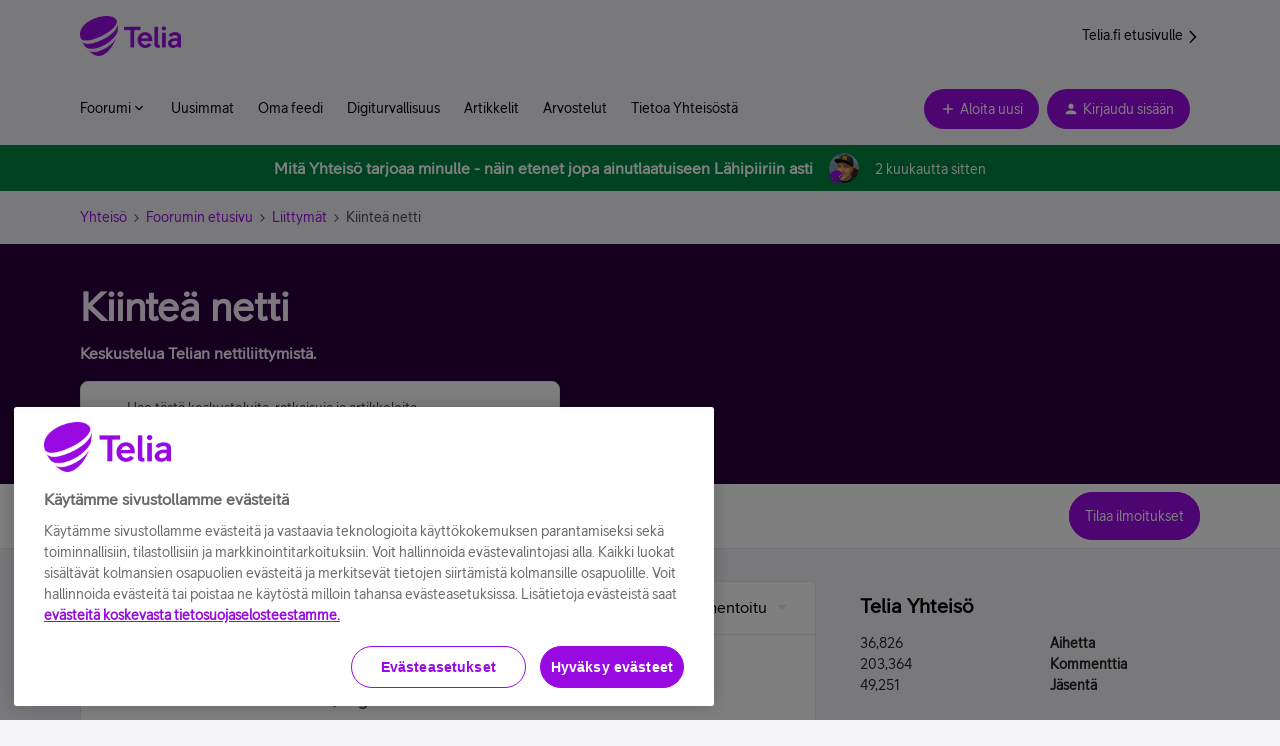

--- FILE ---
content_type: text/html; charset=UTF-8
request_url: https://yhteiso.telia.fi/kiinteae-netti-8/index89.html
body_size: 64022
content:
<!DOCTYPE html>
<html lang="fi">
<head>
                        <meta name="robots" content="index, follow" />
                    <!--
Note: We recommend inviting a professional web developer to work with custom code. 
Test your code on a staging environment before publishing. 

If you do not have access to a developer, inSided can provide Professional Services - please reach out to support@insided.com 
-->

<!-- OneTrust Cookies Consent Notice start for telia.fi -->
<script type="text/javascript" src="https://cdn.cookielaw.org/consent/f34135c0-364a-469d-9cee-5a7c281911c7/OtAutoBlock.js" ></script>
<script src="https://cdn.cookielaw.org/scripttemplates/otSDKStub.js" data-document-language="true" type="text/javascript" charset="UTF-8" data-domain-script="f34135c0-364a-469d-9cee-5a7c281911c7" ></script>
<script type="text/javascript" src="https://www.telia.fi/.resources/pride-ui-module/webresources/js/external/onetrust-optout.js"></script>
<!-- OneTrust Cookies Consent Notice end for telia.fi -->

<script>
(function(w,d,s,l,i){w[l]=w[l]||[];w[l].push({'gtm.start': new Date().getTime(),event:'gtm.js'});var f=d.getElementsByTagName(s)[0],
j=d.createElement(s),dl=l!='dataLayer'?'&l='+l:'';j.async=true;j.src='https://cat.telia.fi/gtm.js?id='+i+dl;f.parentNode.insertBefore(j,f);
})(window,document,'script','dataLayer','GTM-TSQVQH2');
</script>

<meta name="google-site-verification" content="a9HuVUQ6Mzk-qryc0VEX7u1XkrE29ZjfrEb9LE5b7QQ" />
<script>console.log("start");</script>
<!-- Lekane Dialogue BEGIN -->
<script id="dialogueScript" type="text/javascript">
  var talkNowEntityId = 'TeliaFi'
  var talkNowHostName = 'http://service.chat.telia.fi'
  var talkNowSSLPort = '443'
  var talkNowUseProxy = false
  var proxyURL = ''
  var lekaneServerURL = 'https://' + talkNowHostName + ':' + talkNowSSLPort
  ;(function (w) {
    function d() {
      var ds = document.createElement('script')
      ds.type = 'text/javascript'
      ds.async = true
      ds.src = lekaneServerURL + '/lekane/boot?ei=' + talkNowEntityId
      var s = document.getElementById('dialogueScript')
      s.parentNode.insertBefore(ds, s)
    }
    w.addEventListener
      ? w.addEventListener('load', d, false)
      : w.attachEvent('onload', d)
  })(window)
</script>
<style>
  
@font-face {
	font-family: "Custom";
	src: url("https://www.telia.fi/.resources/pride-ui-module/webresources/assets/fonts/teliasans/TeliaSans-Regular.woff") format("woff");
}

</style>


    
        

<meta charset="UTF-8" />
<meta name="viewport" content="width=device-width, initial-scale=1.0" />
<meta name="format-detection" content="telephone=no">
<meta name="HandheldFriendly" content="true" />
<meta http-equiv="X-UA-Compatible" content="ie=edge"><script type="text/javascript">(window.NREUM||(NREUM={})).init={ajax:{deny_list:["bam.nr-data.net"]},feature_flags:["soft_nav"]};(window.NREUM||(NREUM={})).loader_config={licenseKey:"5364be9000",applicationID:"964871530",browserID:"1103179191"};;/*! For license information please see nr-loader-rum-1.308.0.min.js.LICENSE.txt */
(()=>{var e,t,r={163:(e,t,r)=>{"use strict";r.d(t,{j:()=>E});var n=r(384),i=r(1741);var a=r(2555);r(860).K7.genericEvents;const s="experimental.resources",o="register",c=e=>{if(!e||"string"!=typeof e)return!1;try{document.createDocumentFragment().querySelector(e)}catch{return!1}return!0};var d=r(2614),u=r(944),l=r(8122);const f="[data-nr-mask]",g=e=>(0,l.a)(e,(()=>{const e={feature_flags:[],experimental:{allow_registered_children:!1,resources:!1},mask_selector:"*",block_selector:"[data-nr-block]",mask_input_options:{color:!1,date:!1,"datetime-local":!1,email:!1,month:!1,number:!1,range:!1,search:!1,tel:!1,text:!1,time:!1,url:!1,week:!1,textarea:!1,select:!1,password:!0}};return{ajax:{deny_list:void 0,block_internal:!0,enabled:!0,autoStart:!0},api:{get allow_registered_children(){return e.feature_flags.includes(o)||e.experimental.allow_registered_children},set allow_registered_children(t){e.experimental.allow_registered_children=t},duplicate_registered_data:!1},browser_consent_mode:{enabled:!1},distributed_tracing:{enabled:void 0,exclude_newrelic_header:void 0,cors_use_newrelic_header:void 0,cors_use_tracecontext_headers:void 0,allowed_origins:void 0},get feature_flags(){return e.feature_flags},set feature_flags(t){e.feature_flags=t},generic_events:{enabled:!0,autoStart:!0},harvest:{interval:30},jserrors:{enabled:!0,autoStart:!0},logging:{enabled:!0,autoStart:!0},metrics:{enabled:!0,autoStart:!0},obfuscate:void 0,page_action:{enabled:!0},page_view_event:{enabled:!0,autoStart:!0},page_view_timing:{enabled:!0,autoStart:!0},performance:{capture_marks:!1,capture_measures:!1,capture_detail:!0,resources:{get enabled(){return e.feature_flags.includes(s)||e.experimental.resources},set enabled(t){e.experimental.resources=t},asset_types:[],first_party_domains:[],ignore_newrelic:!0}},privacy:{cookies_enabled:!0},proxy:{assets:void 0,beacon:void 0},session:{expiresMs:d.wk,inactiveMs:d.BB},session_replay:{autoStart:!0,enabled:!1,preload:!1,sampling_rate:10,error_sampling_rate:100,collect_fonts:!1,inline_images:!1,fix_stylesheets:!0,mask_all_inputs:!0,get mask_text_selector(){return e.mask_selector},set mask_text_selector(t){c(t)?e.mask_selector="".concat(t,",").concat(f):""===t||null===t?e.mask_selector=f:(0,u.R)(5,t)},get block_class(){return"nr-block"},get ignore_class(){return"nr-ignore"},get mask_text_class(){return"nr-mask"},get block_selector(){return e.block_selector},set block_selector(t){c(t)?e.block_selector+=",".concat(t):""!==t&&(0,u.R)(6,t)},get mask_input_options(){return e.mask_input_options},set mask_input_options(t){t&&"object"==typeof t?e.mask_input_options={...t,password:!0}:(0,u.R)(7,t)}},session_trace:{enabled:!0,autoStart:!0},soft_navigations:{enabled:!0,autoStart:!0},spa:{enabled:!0,autoStart:!0},ssl:void 0,user_actions:{enabled:!0,elementAttributes:["id","className","tagName","type"]}}})());var p=r(6154),m=r(9324);let h=0;const v={buildEnv:m.F3,distMethod:m.Xs,version:m.xv,originTime:p.WN},b={consented:!1},y={appMetadata:{},get consented(){return this.session?.state?.consent||b.consented},set consented(e){b.consented=e},customTransaction:void 0,denyList:void 0,disabled:!1,harvester:void 0,isolatedBacklog:!1,isRecording:!1,loaderType:void 0,maxBytes:3e4,obfuscator:void 0,onerror:void 0,ptid:void 0,releaseIds:{},session:void 0,timeKeeper:void 0,registeredEntities:[],jsAttributesMetadata:{bytes:0},get harvestCount(){return++h}},_=e=>{const t=(0,l.a)(e,y),r=Object.keys(v).reduce((e,t)=>(e[t]={value:v[t],writable:!1,configurable:!0,enumerable:!0},e),{});return Object.defineProperties(t,r)};var w=r(5701);const x=e=>{const t=e.startsWith("http");e+="/",r.p=t?e:"https://"+e};var R=r(7836),k=r(3241);const A={accountID:void 0,trustKey:void 0,agentID:void 0,licenseKey:void 0,applicationID:void 0,xpid:void 0},S=e=>(0,l.a)(e,A),T=new Set;function E(e,t={},r,s){let{init:o,info:c,loader_config:d,runtime:u={},exposed:l=!0}=t;if(!c){const e=(0,n.pV)();o=e.init,c=e.info,d=e.loader_config}e.init=g(o||{}),e.loader_config=S(d||{}),c.jsAttributes??={},p.bv&&(c.jsAttributes.isWorker=!0),e.info=(0,a.D)(c);const f=e.init,m=[c.beacon,c.errorBeacon];T.has(e.agentIdentifier)||(f.proxy.assets&&(x(f.proxy.assets),m.push(f.proxy.assets)),f.proxy.beacon&&m.push(f.proxy.beacon),e.beacons=[...m],function(e){const t=(0,n.pV)();Object.getOwnPropertyNames(i.W.prototype).forEach(r=>{const n=i.W.prototype[r];if("function"!=typeof n||"constructor"===n)return;let a=t[r];e[r]&&!1!==e.exposed&&"micro-agent"!==e.runtime?.loaderType&&(t[r]=(...t)=>{const n=e[r](...t);return a?a(...t):n})})}(e),(0,n.US)("activatedFeatures",w.B)),u.denyList=[...f.ajax.deny_list||[],...f.ajax.block_internal?m:[]],u.ptid=e.agentIdentifier,u.loaderType=r,e.runtime=_(u),T.has(e.agentIdentifier)||(e.ee=R.ee.get(e.agentIdentifier),e.exposed=l,(0,k.W)({agentIdentifier:e.agentIdentifier,drained:!!w.B?.[e.agentIdentifier],type:"lifecycle",name:"initialize",feature:void 0,data:e.config})),T.add(e.agentIdentifier)}},384:(e,t,r)=>{"use strict";r.d(t,{NT:()=>s,US:()=>u,Zm:()=>o,bQ:()=>d,dV:()=>c,pV:()=>l});var n=r(6154),i=r(1863),a=r(1910);const s={beacon:"bam.nr-data.net",errorBeacon:"bam.nr-data.net"};function o(){return n.gm.NREUM||(n.gm.NREUM={}),void 0===n.gm.newrelic&&(n.gm.newrelic=n.gm.NREUM),n.gm.NREUM}function c(){let e=o();return e.o||(e.o={ST:n.gm.setTimeout,SI:n.gm.setImmediate||n.gm.setInterval,CT:n.gm.clearTimeout,XHR:n.gm.XMLHttpRequest,REQ:n.gm.Request,EV:n.gm.Event,PR:n.gm.Promise,MO:n.gm.MutationObserver,FETCH:n.gm.fetch,WS:n.gm.WebSocket},(0,a.i)(...Object.values(e.o))),e}function d(e,t){let r=o();r.initializedAgents??={},t.initializedAt={ms:(0,i.t)(),date:new Date},r.initializedAgents[e]=t}function u(e,t){o()[e]=t}function l(){return function(){let e=o();const t=e.info||{};e.info={beacon:s.beacon,errorBeacon:s.errorBeacon,...t}}(),function(){let e=o();const t=e.init||{};e.init={...t}}(),c(),function(){let e=o();const t=e.loader_config||{};e.loader_config={...t}}(),o()}},782:(e,t,r)=>{"use strict";r.d(t,{T:()=>n});const n=r(860).K7.pageViewTiming},860:(e,t,r)=>{"use strict";r.d(t,{$J:()=>u,K7:()=>c,P3:()=>d,XX:()=>i,Yy:()=>o,df:()=>a,qY:()=>n,v4:()=>s});const n="events",i="jserrors",a="browser/blobs",s="rum",o="browser/logs",c={ajax:"ajax",genericEvents:"generic_events",jserrors:i,logging:"logging",metrics:"metrics",pageAction:"page_action",pageViewEvent:"page_view_event",pageViewTiming:"page_view_timing",sessionReplay:"session_replay",sessionTrace:"session_trace",softNav:"soft_navigations",spa:"spa"},d={[c.pageViewEvent]:1,[c.pageViewTiming]:2,[c.metrics]:3,[c.jserrors]:4,[c.spa]:5,[c.ajax]:6,[c.sessionTrace]:7,[c.softNav]:8,[c.sessionReplay]:9,[c.logging]:10,[c.genericEvents]:11},u={[c.pageViewEvent]:s,[c.pageViewTiming]:n,[c.ajax]:n,[c.spa]:n,[c.softNav]:n,[c.metrics]:i,[c.jserrors]:i,[c.sessionTrace]:a,[c.sessionReplay]:a,[c.logging]:o,[c.genericEvents]:"ins"}},944:(e,t,r)=>{"use strict";r.d(t,{R:()=>i});var n=r(3241);function i(e,t){"function"==typeof console.debug&&(console.debug("New Relic Warning: https://github.com/newrelic/newrelic-browser-agent/blob/main/docs/warning-codes.md#".concat(e),t),(0,n.W)({agentIdentifier:null,drained:null,type:"data",name:"warn",feature:"warn",data:{code:e,secondary:t}}))}},1687:(e,t,r)=>{"use strict";r.d(t,{Ak:()=>d,Ze:()=>f,x3:()=>u});var n=r(3241),i=r(7836),a=r(3606),s=r(860),o=r(2646);const c={};function d(e,t){const r={staged:!1,priority:s.P3[t]||0};l(e),c[e].get(t)||c[e].set(t,r)}function u(e,t){e&&c[e]&&(c[e].get(t)&&c[e].delete(t),p(e,t,!1),c[e].size&&g(e))}function l(e){if(!e)throw new Error("agentIdentifier required");c[e]||(c[e]=new Map)}function f(e="",t="feature",r=!1){if(l(e),!e||!c[e].get(t)||r)return p(e,t);c[e].get(t).staged=!0,g(e)}function g(e){const t=Array.from(c[e]);t.every(([e,t])=>t.staged)&&(t.sort((e,t)=>e[1].priority-t[1].priority),t.forEach(([t])=>{c[e].delete(t),p(e,t)}))}function p(e,t,r=!0){const s=e?i.ee.get(e):i.ee,c=a.i.handlers;if(!s.aborted&&s.backlog&&c){if((0,n.W)({agentIdentifier:e,type:"lifecycle",name:"drain",feature:t}),r){const e=s.backlog[t],r=c[t];if(r){for(let t=0;e&&t<e.length;++t)m(e[t],r);Object.entries(r).forEach(([e,t])=>{Object.values(t||{}).forEach(t=>{t[0]?.on&&t[0]?.context()instanceof o.y&&t[0].on(e,t[1])})})}}s.isolatedBacklog||delete c[t],s.backlog[t]=null,s.emit("drain-"+t,[])}}function m(e,t){var r=e[1];Object.values(t[r]||{}).forEach(t=>{var r=e[0];if(t[0]===r){var n=t[1],i=e[3],a=e[2];n.apply(i,a)}})}},1738:(e,t,r)=>{"use strict";r.d(t,{U:()=>g,Y:()=>f});var n=r(3241),i=r(9908),a=r(1863),s=r(944),o=r(5701),c=r(3969),d=r(8362),u=r(860),l=r(4261);function f(e,t,r,a){const f=a||r;!f||f[e]&&f[e]!==d.d.prototype[e]||(f[e]=function(){(0,i.p)(c.xV,["API/"+e+"/called"],void 0,u.K7.metrics,r.ee),(0,n.W)({agentIdentifier:r.agentIdentifier,drained:!!o.B?.[r.agentIdentifier],type:"data",name:"api",feature:l.Pl+e,data:{}});try{return t.apply(this,arguments)}catch(e){(0,s.R)(23,e)}})}function g(e,t,r,n,s){const o=e.info;null===r?delete o.jsAttributes[t]:o.jsAttributes[t]=r,(s||null===r)&&(0,i.p)(l.Pl+n,[(0,a.t)(),t,r],void 0,"session",e.ee)}},1741:(e,t,r)=>{"use strict";r.d(t,{W:()=>a});var n=r(944),i=r(4261);class a{#e(e,...t){if(this[e]!==a.prototype[e])return this[e](...t);(0,n.R)(35,e)}addPageAction(e,t){return this.#e(i.hG,e,t)}register(e){return this.#e(i.eY,e)}recordCustomEvent(e,t){return this.#e(i.fF,e,t)}setPageViewName(e,t){return this.#e(i.Fw,e,t)}setCustomAttribute(e,t,r){return this.#e(i.cD,e,t,r)}noticeError(e,t){return this.#e(i.o5,e,t)}setUserId(e,t=!1){return this.#e(i.Dl,e,t)}setApplicationVersion(e){return this.#e(i.nb,e)}setErrorHandler(e){return this.#e(i.bt,e)}addRelease(e,t){return this.#e(i.k6,e,t)}log(e,t){return this.#e(i.$9,e,t)}start(){return this.#e(i.d3)}finished(e){return this.#e(i.BL,e)}recordReplay(){return this.#e(i.CH)}pauseReplay(){return this.#e(i.Tb)}addToTrace(e){return this.#e(i.U2,e)}setCurrentRouteName(e){return this.#e(i.PA,e)}interaction(e){return this.#e(i.dT,e)}wrapLogger(e,t,r){return this.#e(i.Wb,e,t,r)}measure(e,t){return this.#e(i.V1,e,t)}consent(e){return this.#e(i.Pv,e)}}},1863:(e,t,r)=>{"use strict";function n(){return Math.floor(performance.now())}r.d(t,{t:()=>n})},1910:(e,t,r)=>{"use strict";r.d(t,{i:()=>a});var n=r(944);const i=new Map;function a(...e){return e.every(e=>{if(i.has(e))return i.get(e);const t="function"==typeof e?e.toString():"",r=t.includes("[native code]"),a=t.includes("nrWrapper");return r||a||(0,n.R)(64,e?.name||t),i.set(e,r),r})}},2555:(e,t,r)=>{"use strict";r.d(t,{D:()=>o,f:()=>s});var n=r(384),i=r(8122);const a={beacon:n.NT.beacon,errorBeacon:n.NT.errorBeacon,licenseKey:void 0,applicationID:void 0,sa:void 0,queueTime:void 0,applicationTime:void 0,ttGuid:void 0,user:void 0,account:void 0,product:void 0,extra:void 0,jsAttributes:{},userAttributes:void 0,atts:void 0,transactionName:void 0,tNamePlain:void 0};function s(e){try{return!!e.licenseKey&&!!e.errorBeacon&&!!e.applicationID}catch(e){return!1}}const o=e=>(0,i.a)(e,a)},2614:(e,t,r)=>{"use strict";r.d(t,{BB:()=>s,H3:()=>n,g:()=>d,iL:()=>c,tS:()=>o,uh:()=>i,wk:()=>a});const n="NRBA",i="SESSION",a=144e5,s=18e5,o={STARTED:"session-started",PAUSE:"session-pause",RESET:"session-reset",RESUME:"session-resume",UPDATE:"session-update"},c={SAME_TAB:"same-tab",CROSS_TAB:"cross-tab"},d={OFF:0,FULL:1,ERROR:2}},2646:(e,t,r)=>{"use strict";r.d(t,{y:()=>n});class n{constructor(e){this.contextId=e}}},2843:(e,t,r)=>{"use strict";r.d(t,{G:()=>a,u:()=>i});var n=r(3878);function i(e,t=!1,r,i){(0,n.DD)("visibilitychange",function(){if(t)return void("hidden"===document.visibilityState&&e());e(document.visibilityState)},r,i)}function a(e,t,r){(0,n.sp)("pagehide",e,t,r)}},3241:(e,t,r)=>{"use strict";r.d(t,{W:()=>a});var n=r(6154);const i="newrelic";function a(e={}){try{n.gm.dispatchEvent(new CustomEvent(i,{detail:e}))}catch(e){}}},3606:(e,t,r)=>{"use strict";r.d(t,{i:()=>a});var n=r(9908);a.on=s;var i=a.handlers={};function a(e,t,r,a){s(a||n.d,i,e,t,r)}function s(e,t,r,i,a){a||(a="feature"),e||(e=n.d);var s=t[a]=t[a]||{};(s[r]=s[r]||[]).push([e,i])}},3878:(e,t,r)=>{"use strict";function n(e,t){return{capture:e,passive:!1,signal:t}}function i(e,t,r=!1,i){window.addEventListener(e,t,n(r,i))}function a(e,t,r=!1,i){document.addEventListener(e,t,n(r,i))}r.d(t,{DD:()=>a,jT:()=>n,sp:()=>i})},3969:(e,t,r)=>{"use strict";r.d(t,{TZ:()=>n,XG:()=>o,rs:()=>i,xV:()=>s,z_:()=>a});const n=r(860).K7.metrics,i="sm",a="cm",s="storeSupportabilityMetrics",o="storeEventMetrics"},4234:(e,t,r)=>{"use strict";r.d(t,{W:()=>a});var n=r(7836),i=r(1687);class a{constructor(e,t){this.agentIdentifier=e,this.ee=n.ee.get(e),this.featureName=t,this.blocked=!1}deregisterDrain(){(0,i.x3)(this.agentIdentifier,this.featureName)}}},4261:(e,t,r)=>{"use strict";r.d(t,{$9:()=>d,BL:()=>o,CH:()=>g,Dl:()=>_,Fw:()=>y,PA:()=>h,Pl:()=>n,Pv:()=>k,Tb:()=>l,U2:()=>a,V1:()=>R,Wb:()=>x,bt:()=>b,cD:()=>v,d3:()=>w,dT:()=>c,eY:()=>p,fF:()=>f,hG:()=>i,k6:()=>s,nb:()=>m,o5:()=>u});const n="api-",i="addPageAction",a="addToTrace",s="addRelease",o="finished",c="interaction",d="log",u="noticeError",l="pauseReplay",f="recordCustomEvent",g="recordReplay",p="register",m="setApplicationVersion",h="setCurrentRouteName",v="setCustomAttribute",b="setErrorHandler",y="setPageViewName",_="setUserId",w="start",x="wrapLogger",R="measure",k="consent"},5289:(e,t,r)=>{"use strict";r.d(t,{GG:()=>s,Qr:()=>c,sB:()=>o});var n=r(3878),i=r(6389);function a(){return"undefined"==typeof document||"complete"===document.readyState}function s(e,t){if(a())return e();const r=(0,i.J)(e),s=setInterval(()=>{a()&&(clearInterval(s),r())},500);(0,n.sp)("load",r,t)}function o(e){if(a())return e();(0,n.DD)("DOMContentLoaded",e)}function c(e){if(a())return e();(0,n.sp)("popstate",e)}},5607:(e,t,r)=>{"use strict";r.d(t,{W:()=>n});const n=(0,r(9566).bz)()},5701:(e,t,r)=>{"use strict";r.d(t,{B:()=>a,t:()=>s});var n=r(3241);const i=new Set,a={};function s(e,t){const r=t.agentIdentifier;a[r]??={},e&&"object"==typeof e&&(i.has(r)||(t.ee.emit("rumresp",[e]),a[r]=e,i.add(r),(0,n.W)({agentIdentifier:r,loaded:!0,drained:!0,type:"lifecycle",name:"load",feature:void 0,data:e})))}},6154:(e,t,r)=>{"use strict";r.d(t,{OF:()=>c,RI:()=>i,WN:()=>u,bv:()=>a,eN:()=>l,gm:()=>s,mw:()=>o,sb:()=>d});var n=r(1863);const i="undefined"!=typeof window&&!!window.document,a="undefined"!=typeof WorkerGlobalScope&&("undefined"!=typeof self&&self instanceof WorkerGlobalScope&&self.navigator instanceof WorkerNavigator||"undefined"!=typeof globalThis&&globalThis instanceof WorkerGlobalScope&&globalThis.navigator instanceof WorkerNavigator),s=i?window:"undefined"!=typeof WorkerGlobalScope&&("undefined"!=typeof self&&self instanceof WorkerGlobalScope&&self||"undefined"!=typeof globalThis&&globalThis instanceof WorkerGlobalScope&&globalThis),o=Boolean("hidden"===s?.document?.visibilityState),c=/iPad|iPhone|iPod/.test(s.navigator?.userAgent),d=c&&"undefined"==typeof SharedWorker,u=((()=>{const e=s.navigator?.userAgent?.match(/Firefox[/\s](\d+\.\d+)/);Array.isArray(e)&&e.length>=2&&e[1]})(),Date.now()-(0,n.t)()),l=()=>"undefined"!=typeof PerformanceNavigationTiming&&s?.performance?.getEntriesByType("navigation")?.[0]?.responseStart},6389:(e,t,r)=>{"use strict";function n(e,t=500,r={}){const n=r?.leading||!1;let i;return(...r)=>{n&&void 0===i&&(e.apply(this,r),i=setTimeout(()=>{i=clearTimeout(i)},t)),n||(clearTimeout(i),i=setTimeout(()=>{e.apply(this,r)},t))}}function i(e){let t=!1;return(...r)=>{t||(t=!0,e.apply(this,r))}}r.d(t,{J:()=>i,s:()=>n})},6630:(e,t,r)=>{"use strict";r.d(t,{T:()=>n});const n=r(860).K7.pageViewEvent},7699:(e,t,r)=>{"use strict";r.d(t,{It:()=>a,KC:()=>o,No:()=>i,qh:()=>s});var n=r(860);const i=16e3,a=1e6,s="SESSION_ERROR",o={[n.K7.logging]:!0,[n.K7.genericEvents]:!1,[n.K7.jserrors]:!1,[n.K7.ajax]:!1}},7836:(e,t,r)=>{"use strict";r.d(t,{P:()=>o,ee:()=>c});var n=r(384),i=r(8990),a=r(2646),s=r(5607);const o="nr@context:".concat(s.W),c=function e(t,r){var n={},s={},u={},l=!1;try{l=16===r.length&&d.initializedAgents?.[r]?.runtime.isolatedBacklog}catch(e){}var f={on:p,addEventListener:p,removeEventListener:function(e,t){var r=n[e];if(!r)return;for(var i=0;i<r.length;i++)r[i]===t&&r.splice(i,1)},emit:function(e,r,n,i,a){!1!==a&&(a=!0);if(c.aborted&&!i)return;t&&a&&t.emit(e,r,n);var o=g(n);m(e).forEach(e=>{e.apply(o,r)});var d=v()[s[e]];d&&d.push([f,e,r,o]);return o},get:h,listeners:m,context:g,buffer:function(e,t){const r=v();if(t=t||"feature",f.aborted)return;Object.entries(e||{}).forEach(([e,n])=>{s[n]=t,t in r||(r[t]=[])})},abort:function(){f._aborted=!0,Object.keys(f.backlog).forEach(e=>{delete f.backlog[e]})},isBuffering:function(e){return!!v()[s[e]]},debugId:r,backlog:l?{}:t&&"object"==typeof t.backlog?t.backlog:{},isolatedBacklog:l};return Object.defineProperty(f,"aborted",{get:()=>{let e=f._aborted||!1;return e||(t&&(e=t.aborted),e)}}),f;function g(e){return e&&e instanceof a.y?e:e?(0,i.I)(e,o,()=>new a.y(o)):new a.y(o)}function p(e,t){n[e]=m(e).concat(t)}function m(e){return n[e]||[]}function h(t){return u[t]=u[t]||e(f,t)}function v(){return f.backlog}}(void 0,"globalEE"),d=(0,n.Zm)();d.ee||(d.ee=c)},8122:(e,t,r)=>{"use strict";r.d(t,{a:()=>i});var n=r(944);function i(e,t){try{if(!e||"object"!=typeof e)return(0,n.R)(3);if(!t||"object"!=typeof t)return(0,n.R)(4);const r=Object.create(Object.getPrototypeOf(t),Object.getOwnPropertyDescriptors(t)),a=0===Object.keys(r).length?e:r;for(let s in a)if(void 0!==e[s])try{if(null===e[s]){r[s]=null;continue}Array.isArray(e[s])&&Array.isArray(t[s])?r[s]=Array.from(new Set([...e[s],...t[s]])):"object"==typeof e[s]&&"object"==typeof t[s]?r[s]=i(e[s],t[s]):r[s]=e[s]}catch(e){r[s]||(0,n.R)(1,e)}return r}catch(e){(0,n.R)(2,e)}}},8362:(e,t,r)=>{"use strict";r.d(t,{d:()=>a});var n=r(9566),i=r(1741);class a extends i.W{agentIdentifier=(0,n.LA)(16)}},8374:(e,t,r)=>{r.nc=(()=>{try{return document?.currentScript?.nonce}catch(e){}return""})()},8990:(e,t,r)=>{"use strict";r.d(t,{I:()=>i});var n=Object.prototype.hasOwnProperty;function i(e,t,r){if(n.call(e,t))return e[t];var i=r();if(Object.defineProperty&&Object.keys)try{return Object.defineProperty(e,t,{value:i,writable:!0,enumerable:!1}),i}catch(e){}return e[t]=i,i}},9324:(e,t,r)=>{"use strict";r.d(t,{F3:()=>i,Xs:()=>a,xv:()=>n});const n="1.308.0",i="PROD",a="CDN"},9566:(e,t,r)=>{"use strict";r.d(t,{LA:()=>o,bz:()=>s});var n=r(6154);const i="xxxxxxxx-xxxx-4xxx-yxxx-xxxxxxxxxxxx";function a(e,t){return e?15&e[t]:16*Math.random()|0}function s(){const e=n.gm?.crypto||n.gm?.msCrypto;let t,r=0;return e&&e.getRandomValues&&(t=e.getRandomValues(new Uint8Array(30))),i.split("").map(e=>"x"===e?a(t,r++).toString(16):"y"===e?(3&a()|8).toString(16):e).join("")}function o(e){const t=n.gm?.crypto||n.gm?.msCrypto;let r,i=0;t&&t.getRandomValues&&(r=t.getRandomValues(new Uint8Array(e)));const s=[];for(var o=0;o<e;o++)s.push(a(r,i++).toString(16));return s.join("")}},9908:(e,t,r)=>{"use strict";r.d(t,{d:()=>n,p:()=>i});var n=r(7836).ee.get("handle");function i(e,t,r,i,a){a?(a.buffer([e],i),a.emit(e,t,r)):(n.buffer([e],i),n.emit(e,t,r))}}},n={};function i(e){var t=n[e];if(void 0!==t)return t.exports;var a=n[e]={exports:{}};return r[e](a,a.exports,i),a.exports}i.m=r,i.d=(e,t)=>{for(var r in t)i.o(t,r)&&!i.o(e,r)&&Object.defineProperty(e,r,{enumerable:!0,get:t[r]})},i.f={},i.e=e=>Promise.all(Object.keys(i.f).reduce((t,r)=>(i.f[r](e,t),t),[])),i.u=e=>"nr-rum-1.308.0.min.js",i.o=(e,t)=>Object.prototype.hasOwnProperty.call(e,t),e={},t="NRBA-1.308.0.PROD:",i.l=(r,n,a,s)=>{if(e[r])e[r].push(n);else{var o,c;if(void 0!==a)for(var d=document.getElementsByTagName("script"),u=0;u<d.length;u++){var l=d[u];if(l.getAttribute("src")==r||l.getAttribute("data-webpack")==t+a){o=l;break}}if(!o){c=!0;var f={296:"sha512-+MIMDsOcckGXa1EdWHqFNv7P+JUkd5kQwCBr3KE6uCvnsBNUrdSt4a/3/L4j4TxtnaMNjHpza2/erNQbpacJQA=="};(o=document.createElement("script")).charset="utf-8",i.nc&&o.setAttribute("nonce",i.nc),o.setAttribute("data-webpack",t+a),o.src=r,0!==o.src.indexOf(window.location.origin+"/")&&(o.crossOrigin="anonymous"),f[s]&&(o.integrity=f[s])}e[r]=[n];var g=(t,n)=>{o.onerror=o.onload=null,clearTimeout(p);var i=e[r];if(delete e[r],o.parentNode&&o.parentNode.removeChild(o),i&&i.forEach(e=>e(n)),t)return t(n)},p=setTimeout(g.bind(null,void 0,{type:"timeout",target:o}),12e4);o.onerror=g.bind(null,o.onerror),o.onload=g.bind(null,o.onload),c&&document.head.appendChild(o)}},i.r=e=>{"undefined"!=typeof Symbol&&Symbol.toStringTag&&Object.defineProperty(e,Symbol.toStringTag,{value:"Module"}),Object.defineProperty(e,"__esModule",{value:!0})},i.p="https://js-agent.newrelic.com/",(()=>{var e={374:0,840:0};i.f.j=(t,r)=>{var n=i.o(e,t)?e[t]:void 0;if(0!==n)if(n)r.push(n[2]);else{var a=new Promise((r,i)=>n=e[t]=[r,i]);r.push(n[2]=a);var s=i.p+i.u(t),o=new Error;i.l(s,r=>{if(i.o(e,t)&&(0!==(n=e[t])&&(e[t]=void 0),n)){var a=r&&("load"===r.type?"missing":r.type),s=r&&r.target&&r.target.src;o.message="Loading chunk "+t+" failed: ("+a+": "+s+")",o.name="ChunkLoadError",o.type=a,o.request=s,n[1](o)}},"chunk-"+t,t)}};var t=(t,r)=>{var n,a,[s,o,c]=r,d=0;if(s.some(t=>0!==e[t])){for(n in o)i.o(o,n)&&(i.m[n]=o[n]);if(c)c(i)}for(t&&t(r);d<s.length;d++)a=s[d],i.o(e,a)&&e[a]&&e[a][0](),e[a]=0},r=self["webpackChunk:NRBA-1.308.0.PROD"]=self["webpackChunk:NRBA-1.308.0.PROD"]||[];r.forEach(t.bind(null,0)),r.push=t.bind(null,r.push.bind(r))})(),(()=>{"use strict";i(8374);var e=i(8362),t=i(860);const r=Object.values(t.K7);var n=i(163);var a=i(9908),s=i(1863),o=i(4261),c=i(1738);var d=i(1687),u=i(4234),l=i(5289),f=i(6154),g=i(944),p=i(384);const m=e=>f.RI&&!0===e?.privacy.cookies_enabled;function h(e){return!!(0,p.dV)().o.MO&&m(e)&&!0===e?.session_trace.enabled}var v=i(6389),b=i(7699);class y extends u.W{constructor(e,t){super(e.agentIdentifier,t),this.agentRef=e,this.abortHandler=void 0,this.featAggregate=void 0,this.loadedSuccessfully=void 0,this.onAggregateImported=new Promise(e=>{this.loadedSuccessfully=e}),this.deferred=Promise.resolve(),!1===e.init[this.featureName].autoStart?this.deferred=new Promise((t,r)=>{this.ee.on("manual-start-all",(0,v.J)(()=>{(0,d.Ak)(e.agentIdentifier,this.featureName),t()}))}):(0,d.Ak)(e.agentIdentifier,t)}importAggregator(e,t,r={}){if(this.featAggregate)return;const n=async()=>{let n;await this.deferred;try{if(m(e.init)){const{setupAgentSession:t}=await i.e(296).then(i.bind(i,3305));n=t(e)}}catch(e){(0,g.R)(20,e),this.ee.emit("internal-error",[e]),(0,a.p)(b.qh,[e],void 0,this.featureName,this.ee)}try{if(!this.#t(this.featureName,n,e.init))return(0,d.Ze)(this.agentIdentifier,this.featureName),void this.loadedSuccessfully(!1);const{Aggregate:i}=await t();this.featAggregate=new i(e,r),e.runtime.harvester.initializedAggregates.push(this.featAggregate),this.loadedSuccessfully(!0)}catch(e){(0,g.R)(34,e),this.abortHandler?.(),(0,d.Ze)(this.agentIdentifier,this.featureName,!0),this.loadedSuccessfully(!1),this.ee&&this.ee.abort()}};f.RI?(0,l.GG)(()=>n(),!0):n()}#t(e,r,n){if(this.blocked)return!1;switch(e){case t.K7.sessionReplay:return h(n)&&!!r;case t.K7.sessionTrace:return!!r;default:return!0}}}var _=i(6630),w=i(2614),x=i(3241);class R extends y{static featureName=_.T;constructor(e){var t;super(e,_.T),this.setupInspectionEvents(e.agentIdentifier),t=e,(0,c.Y)(o.Fw,function(e,r){"string"==typeof e&&("/"!==e.charAt(0)&&(e="/"+e),t.runtime.customTransaction=(r||"http://custom.transaction")+e,(0,a.p)(o.Pl+o.Fw,[(0,s.t)()],void 0,void 0,t.ee))},t),this.importAggregator(e,()=>i.e(296).then(i.bind(i,3943)))}setupInspectionEvents(e){const t=(t,r)=>{t&&(0,x.W)({agentIdentifier:e,timeStamp:t.timeStamp,loaded:"complete"===t.target.readyState,type:"window",name:r,data:t.target.location+""})};(0,l.sB)(e=>{t(e,"DOMContentLoaded")}),(0,l.GG)(e=>{t(e,"load")}),(0,l.Qr)(e=>{t(e,"navigate")}),this.ee.on(w.tS.UPDATE,(t,r)=>{(0,x.W)({agentIdentifier:e,type:"lifecycle",name:"session",data:r})})}}class k extends e.d{constructor(e){var t;(super(),f.gm)?(this.features={},(0,p.bQ)(this.agentIdentifier,this),this.desiredFeatures=new Set(e.features||[]),this.desiredFeatures.add(R),(0,n.j)(this,e,e.loaderType||"agent"),t=this,(0,c.Y)(o.cD,function(e,r,n=!1){if("string"==typeof e){if(["string","number","boolean"].includes(typeof r)||null===r)return(0,c.U)(t,e,r,o.cD,n);(0,g.R)(40,typeof r)}else(0,g.R)(39,typeof e)},t),function(e){(0,c.Y)(o.Dl,function(t,r=!1){if("string"!=typeof t&&null!==t)return void(0,g.R)(41,typeof t);const n=e.info.jsAttributes["enduser.id"];r&&null!=n&&n!==t?(0,a.p)(o.Pl+"setUserIdAndResetSession",[t],void 0,"session",e.ee):(0,c.U)(e,"enduser.id",t,o.Dl,!0)},e)}(this),function(e){(0,c.Y)(o.nb,function(t){if("string"==typeof t||null===t)return(0,c.U)(e,"application.version",t,o.nb,!1);(0,g.R)(42,typeof t)},e)}(this),function(e){(0,c.Y)(o.d3,function(){e.ee.emit("manual-start-all")},e)}(this),function(e){(0,c.Y)(o.Pv,function(t=!0){if("boolean"==typeof t){if((0,a.p)(o.Pl+o.Pv,[t],void 0,"session",e.ee),e.runtime.consented=t,t){const t=e.features.page_view_event;t.onAggregateImported.then(e=>{const r=t.featAggregate;e&&!r.sentRum&&r.sendRum()})}}else(0,g.R)(65,typeof t)},e)}(this),this.run()):(0,g.R)(21)}get config(){return{info:this.info,init:this.init,loader_config:this.loader_config,runtime:this.runtime}}get api(){return this}run(){try{const e=function(e){const t={};return r.forEach(r=>{t[r]=!!e[r]?.enabled}),t}(this.init),n=[...this.desiredFeatures];n.sort((e,r)=>t.P3[e.featureName]-t.P3[r.featureName]),n.forEach(r=>{if(!e[r.featureName]&&r.featureName!==t.K7.pageViewEvent)return;if(r.featureName===t.K7.spa)return void(0,g.R)(67);const n=function(e){switch(e){case t.K7.ajax:return[t.K7.jserrors];case t.K7.sessionTrace:return[t.K7.ajax,t.K7.pageViewEvent];case t.K7.sessionReplay:return[t.K7.sessionTrace];case t.K7.pageViewTiming:return[t.K7.pageViewEvent];default:return[]}}(r.featureName).filter(e=>!(e in this.features));n.length>0&&(0,g.R)(36,{targetFeature:r.featureName,missingDependencies:n}),this.features[r.featureName]=new r(this)})}catch(e){(0,g.R)(22,e);for(const e in this.features)this.features[e].abortHandler?.();const t=(0,p.Zm)();delete t.initializedAgents[this.agentIdentifier]?.features,delete this.sharedAggregator;return t.ee.get(this.agentIdentifier).abort(),!1}}}var A=i(2843),S=i(782);class T extends y{static featureName=S.T;constructor(e){super(e,S.T),f.RI&&((0,A.u)(()=>(0,a.p)("docHidden",[(0,s.t)()],void 0,S.T,this.ee),!0),(0,A.G)(()=>(0,a.p)("winPagehide",[(0,s.t)()],void 0,S.T,this.ee)),this.importAggregator(e,()=>i.e(296).then(i.bind(i,2117))))}}var E=i(3969);class I extends y{static featureName=E.TZ;constructor(e){super(e,E.TZ),f.RI&&document.addEventListener("securitypolicyviolation",e=>{(0,a.p)(E.xV,["Generic/CSPViolation/Detected"],void 0,this.featureName,this.ee)}),this.importAggregator(e,()=>i.e(296).then(i.bind(i,9623)))}}new k({features:[R,T,I],loaderType:"lite"})})()})();</script>

<link rel="shortcut icon" type="image/png" href="https://uploads-eu-west-1.insided.com/teliafinal-fi/attachment/85db1f49-f6f0-454f-b400-f9367109ccd3.png" />
<title>Kiinteä netti | Telia Yhteisö</title>
<meta name="description" content="Keskustelua ja ratkaisuja Telian nettiliittymistä.">

<meta property="og:title" content="Kiinteä netti | Telia Yhteisö"/>
<meta property="og:type" content="website" />
<meta property="og:url" content="https://yhteiso.telia.fi/kiinteae-netti-8/index89.html"/>
<meta property="og:description" content="Keskustelua ja ratkaisuja Telian nettiliittymistä." />
<meta property="og:image" content="https://uploads-eu-west-1.insided.com/teliafinal-fi/attachment/065721fb-cf6b-4247-a6d7-e90ead73be9d_thumb.jpg"/>
<meta property="og:image:secure_url" content="https://uploads-eu-west-1.insided.com/teliafinal-fi/attachment/065721fb-cf6b-4247-a6d7-e90ead73be9d_thumb.jpg"/>


    <link rel="canonical" href="https://yhteiso.telia.fi/kiinteae-netti-8" />

            <link rel="prev" href="https://yhteiso.telia.fi/kiinteae-netti-8/index88.html" />
                <link rel="next" href="https://yhteiso.telia.fi/kiinteae-netti-8/index90.html" />
    
<style id="css-variables">@font-face{ font-family:Roboto; src:url(https://d2cn40jarzxub5.cloudfront.net/_fonts/fonts/roboto/bold/Roboto-Bold-webfont.eot); src:url(https://d2cn40jarzxub5.cloudfront.net/_fonts/fonts/roboto/bold/Roboto-Bold-webfont.eot#iefix) format("embedded-opentype"),url(https://d2cn40jarzxub5.cloudfront.net/_fonts/fonts/roboto/bold/Roboto-Bold-webfont.woff) format("woff"),url(https://d2cn40jarzxub5.cloudfront.net/_fonts/fonts/roboto/bold/Roboto-Bold-webfont.ttf) format("truetype"),url(https://d2cn40jarzxub5.cloudfront.net/_fonts/fonts/roboto/bold/Roboto-Bold-webfont.svg#2dumbregular) format("svg"); font-style:normal; font-weight:700 } @font-face{ font-family:Roboto; src:url(https://d2cn40jarzxub5.cloudfront.net/_fonts/fonts/roboto/bolditalic/Roboto-BoldItalic-webfont.eot); src:url(https://d2cn40jarzxub5.cloudfront.net/_fonts/fonts/roboto/bolditalic/Roboto-BoldItalic-webfont.eot#iefix) format("embedded-opentype"),url(https://d2cn40jarzxub5.cloudfront.net/_fonts/fonts/roboto/bolditalic/Roboto-BoldItalic-webfont.woff) format("woff"),url(https://d2cn40jarzxub5.cloudfront.net/_fonts/fonts/roboto/bolditalic/Roboto-BoldItalic-webfont.ttf) format("truetype"),url(https://d2cn40jarzxub5.cloudfront.net/_fonts/fonts/roboto/bolditalic/Roboto-BoldItalic-webfont.svg#2dumbregular) format("svg"); font-style:italic; font-weight:700 } @font-face{ font-family:Roboto; src:url(https://d2cn40jarzxub5.cloudfront.net/_fonts/fonts/fonts/roboto/italic/Roboto-Italic-webfont.eot); src:url(https://d2cn40jarzxub5.cloudfront.net/_fonts/fonts/fonts/roboto/italic/Roboto-Italic-webfont.eot#iefix) format("embedded-opentype"),url(https://d2cn40jarzxub5.cloudfront.net/_fonts/fonts/fonts/roboto/italic/Roboto-Italic-webfont.woff) format("woff"),url(https://d2cn40jarzxub5.cloudfront.net/_fonts/fonts/fonts/roboto/italic/Roboto-Italic-webfont.ttf) format("truetype"),url(https://d2cn40jarzxub5.cloudfront.net/_fonts/fonts/fonts/roboto/italic/Roboto-Italic-webfont.svg#2dumbregular) format("svg"); font-style:italic; font-weight:normal } @font-face{ font-family:Roboto; src:url(https://d2cn40jarzxub5.cloudfront.net/_fonts/fonts/roboto/light/Roboto-Light-webfont.eot); src:url(https://d2cn40jarzxub5.cloudfront.net/_fonts/fonts/roboto/light/Roboto-Light-webfont.eot#iefix) format("embedded-opentype"),url(https://d2cn40jarzxub5.cloudfront.net/_fonts/fonts/roboto/light/Roboto-Light-webfont.woff) format("woff"),url(https://d2cn40jarzxub5.cloudfront.net/_fonts/fonts/roboto/light/Roboto-Light-webfont.ttf) format("truetype"),url(https://d2cn40jarzxub5.cloudfront.net/_fonts/fonts/roboto/light/Roboto-Light-webfont.svg#2dumbregular) format("svg"); font-style:normal; font-weight:300 } @font-face{ font-family:Roboto; src:url(https://d2cn40jarzxub5.cloudfront.net/_fonts/fonts/roboto/medium/Roboto-Medium-webfont.eot); src:url(https://d2cn40jarzxub5.cloudfront.net/_fonts/fonts/roboto/medium/Roboto-Medium-webfont.eot#iefix) format("embedded-opentype"),url(https://d2cn40jarzxub5.cloudfront.net/_fonts/fonts/roboto/medium/Roboto-Medium-webfont.woff) format("woff"),url(https://d2cn40jarzxub5.cloudfront.net/_fonts/fonts/roboto/medium/Roboto-Medium-webfont.ttf) format("truetype"),url(https://d2cn40jarzxub5.cloudfront.net/_fonts/fonts/roboto/medium/Roboto-Medium-webfont.svg#2dumbregular) format("svg"); font-style:normal; font-weight:500 } @font-face{ font-family:Roboto; src:url(https://d2cn40jarzxub5.cloudfront.net/_fonts/fonts/roboto/mediumitalic/Roboto-MediumItalic-webfont.eot); src:url(https://d2cn40jarzxub5.cloudfront.net/_fonts/fonts/roboto/mediumitalic/Roboto-MediumItalic-webfont.eot#iefix) format("embedded-opentype"),url(https://d2cn40jarzxub5.cloudfront.net/_fonts/fonts/roboto/mediumitalic/Roboto-MediumItalic-webfont.woff) format("woff"),url(https://d2cn40jarzxub5.cloudfront.net/_fonts/fonts/roboto/mediumitalic/Roboto-MediumItalic-webfont.ttf) format("truetype"),url(https://d2cn40jarzxub5.cloudfront.net/_fonts/fonts/roboto/mediumitalic/Roboto-MediumItalic-webfont.svg#2dumbregular) format("svg"); font-style:italic; font-weight:500 } @font-face{ font-family:Roboto; src:url(https://d2cn40jarzxub5.cloudfront.net/_fonts/fonts/roboto/regular/Roboto-Regular-webfont.eot); src:url(https://d2cn40jarzxub5.cloudfront.net/_fonts/fonts/roboto/regular/Roboto-Regular-webfont.eot#iefix) format("embedded-opentype"),url(https://d2cn40jarzxub5.cloudfront.net/_fonts/fonts/roboto/regular/Roboto-Regular-webfont.woff) format("woff"),url(https://d2cn40jarzxub5.cloudfront.net/_fonts/fonts/roboto/regular/Roboto-Regular-webfont.ttf) format("truetype"),url(https://d2cn40jarzxub5.cloudfront.net/_fonts/fonts/roboto/regular/Roboto-Regular-webfont.svg#2dumbregular) format("svg"); font-style:normal; font-weight:normal } html {--borderradius-base: 4px;--config--main-border-base-color: #e8e8edff;--config--main-button-base-font-color: #1a1a1a;--config--main-button-base-font-family: "Custom", Helvetica;--config--main-button-base-font-weight: 500;--config--main-button-base-radius: 3px;--config--main-button-base-texttransform: none;--config--main-color-alert: #ff5630ff;--config--main-color-brand: #990ae3ff;--config--main-color-brand-secondary: #990ae3ff;--config--main-color-contrast: #2aaae1;--config--main-color-day: #f0f2f6;--config--main-color-day-dark: #ededed;--config--main-color-day-light: #fff;--config--main-color-disabled: #e5e5e5ff;--config--main-color-dusk: #a7aeb5;--config--main-color-dusk-dark: #616a73;--config--main-color-dusk-light: #d5d7db;--config--main-color-highlighted: #B0DFF3;--config--main-color-info: #007accff;--config--main-color-night: #222222ff;--config--main-color-night-inverted: #f5f5f5;--config--main-color-night-light: #2b2b2b;--config--main-color-success: #008641ff;--config--main-font-base-lineheight: 1.5;--config--main-font-base-stack: "Custom", Helvetica;--config--main-font-base-style: normal;--config--main-font-base-weight: normal;--config--main-font-secondary: "Custom", Helvetica;--config--main-fonts: @font-face{ font-family:Roboto; src:url(https://d2cn40jarzxub5.cloudfront.net/_fonts/fonts/roboto/bold/Roboto-Bold-webfont.eot); src:url(https://d2cn40jarzxub5.cloudfront.net/_fonts/fonts/roboto/bold/Roboto-Bold-webfont.eot#iefix) format("embedded-opentype"),url(https://d2cn40jarzxub5.cloudfront.net/_fonts/fonts/roboto/bold/Roboto-Bold-webfont.woff) format("woff"),url(https://d2cn40jarzxub5.cloudfront.net/_fonts/fonts/roboto/bold/Roboto-Bold-webfont.ttf) format("truetype"),url(https://d2cn40jarzxub5.cloudfront.net/_fonts/fonts/roboto/bold/Roboto-Bold-webfont.svg#2dumbregular) format("svg"); font-style:normal; font-weight:700 } @font-face{ font-family:Roboto; src:url(https://d2cn40jarzxub5.cloudfront.net/_fonts/fonts/roboto/bolditalic/Roboto-BoldItalic-webfont.eot); src:url(https://d2cn40jarzxub5.cloudfront.net/_fonts/fonts/roboto/bolditalic/Roboto-BoldItalic-webfont.eot#iefix) format("embedded-opentype"),url(https://d2cn40jarzxub5.cloudfront.net/_fonts/fonts/roboto/bolditalic/Roboto-BoldItalic-webfont.woff) format("woff"),url(https://d2cn40jarzxub5.cloudfront.net/_fonts/fonts/roboto/bolditalic/Roboto-BoldItalic-webfont.ttf) format("truetype"),url(https://d2cn40jarzxub5.cloudfront.net/_fonts/fonts/roboto/bolditalic/Roboto-BoldItalic-webfont.svg#2dumbregular) format("svg"); font-style:italic; font-weight:700 } @font-face{ font-family:Roboto; src:url(https://d2cn40jarzxub5.cloudfront.net/_fonts/fonts/fonts/roboto/italic/Roboto-Italic-webfont.eot); src:url(https://d2cn40jarzxub5.cloudfront.net/_fonts/fonts/fonts/roboto/italic/Roboto-Italic-webfont.eot#iefix) format("embedded-opentype"),url(https://d2cn40jarzxub5.cloudfront.net/_fonts/fonts/fonts/roboto/italic/Roboto-Italic-webfont.woff) format("woff"),url(https://d2cn40jarzxub5.cloudfront.net/_fonts/fonts/fonts/roboto/italic/Roboto-Italic-webfont.ttf) format("truetype"),url(https://d2cn40jarzxub5.cloudfront.net/_fonts/fonts/fonts/roboto/italic/Roboto-Italic-webfont.svg#2dumbregular) format("svg"); font-style:italic; font-weight:normal } @font-face{ font-family:Roboto; src:url(https://d2cn40jarzxub5.cloudfront.net/_fonts/fonts/roboto/light/Roboto-Light-webfont.eot); src:url(https://d2cn40jarzxub5.cloudfront.net/_fonts/fonts/roboto/light/Roboto-Light-webfont.eot#iefix) format("embedded-opentype"),url(https://d2cn40jarzxub5.cloudfront.net/_fonts/fonts/roboto/light/Roboto-Light-webfont.woff) format("woff"),url(https://d2cn40jarzxub5.cloudfront.net/_fonts/fonts/roboto/light/Roboto-Light-webfont.ttf) format("truetype"),url(https://d2cn40jarzxub5.cloudfront.net/_fonts/fonts/roboto/light/Roboto-Light-webfont.svg#2dumbregular) format("svg"); font-style:normal; font-weight:300 } @font-face{ font-family:Roboto; src:url(https://d2cn40jarzxub5.cloudfront.net/_fonts/fonts/roboto/medium/Roboto-Medium-webfont.eot); src:url(https://d2cn40jarzxub5.cloudfront.net/_fonts/fonts/roboto/medium/Roboto-Medium-webfont.eot#iefix) format("embedded-opentype"),url(https://d2cn40jarzxub5.cloudfront.net/_fonts/fonts/roboto/medium/Roboto-Medium-webfont.woff) format("woff"),url(https://d2cn40jarzxub5.cloudfront.net/_fonts/fonts/roboto/medium/Roboto-Medium-webfont.ttf) format("truetype"),url(https://d2cn40jarzxub5.cloudfront.net/_fonts/fonts/roboto/medium/Roboto-Medium-webfont.svg#2dumbregular) format("svg"); font-style:normal; font-weight:500 } @font-face{ font-family:Roboto; src:url(https://d2cn40jarzxub5.cloudfront.net/_fonts/fonts/roboto/mediumitalic/Roboto-MediumItalic-webfont.eot); src:url(https://d2cn40jarzxub5.cloudfront.net/_fonts/fonts/roboto/mediumitalic/Roboto-MediumItalic-webfont.eot#iefix) format("embedded-opentype"),url(https://d2cn40jarzxub5.cloudfront.net/_fonts/fonts/roboto/mediumitalic/Roboto-MediumItalic-webfont.woff) format("woff"),url(https://d2cn40jarzxub5.cloudfront.net/_fonts/fonts/roboto/mediumitalic/Roboto-MediumItalic-webfont.ttf) format("truetype"),url(https://d2cn40jarzxub5.cloudfront.net/_fonts/fonts/roboto/mediumitalic/Roboto-MediumItalic-webfont.svg#2dumbregular) format("svg"); font-style:italic; font-weight:500 } @font-face{ font-family:Roboto; src:url(https://d2cn40jarzxub5.cloudfront.net/_fonts/fonts/roboto/regular/Roboto-Regular-webfont.eot); src:url(https://d2cn40jarzxub5.cloudfront.net/_fonts/fonts/roboto/regular/Roboto-Regular-webfont.eot#iefix) format("embedded-opentype"),url(https://d2cn40jarzxub5.cloudfront.net/_fonts/fonts/roboto/regular/Roboto-Regular-webfont.woff) format("woff"),url(https://d2cn40jarzxub5.cloudfront.net/_fonts/fonts/roboto/regular/Roboto-Regular-webfont.ttf) format("truetype"),url(https://d2cn40jarzxub5.cloudfront.net/_fonts/fonts/roboto/regular/Roboto-Regular-webfont.svg#2dumbregular) format("svg"); font-style:normal; font-weight:normal };--config--main-header-font-weight: 600;--config-anchor-base-color: #990ae3ff;--config-anchor-base-hover-color: #990ae3ff;--config-avatar-notification-background-color: #990ae3ff;--config-body-background-color: #f4f4f9ff;--config-body-wrapper-background-color: transparent;--config-body-wrapper-box-shadow: 0 0 0 transparent;--config-body-wrapper-max-width: 100%;--config-button-cancel-active-background-color: #DA5C5C;--config-button-cancel-active-border-color: #DA5C5C;--config-button-cancel-active-color: #fff;--config-button-cancel-background-color: #be0040;--config-button-cancel-border-color: #be0040;--config-button-cancel-border-radius: 100px;--config-button-cancel-border-width: 1px;--config-button-cancel-box-shadow: 0 0 0 transparent;--config-button-cancel-color: #fff;--config-button-cancel-hover-background-color: #DA5C5C;--config-button-cancel-hover-border-color: #DA5C5C;--config-button-cancel-hover-color: #fff;--config-button-cta-active-background-color: #cc00ff;--config-button-cta-active-border-color: #322c7400;--config-button-cta-active-border-width: 1px;--config-button-cta-active-box-shadow: 0 0 0 transparent;--config-button-cta-active-color: #ffffff;--config-button-cta-background-color: #990ae3;--config-button-cta-border-color: #322c7400;--config-button-cta-border-radius: 100px;--config-button-cta-border-width: 1px;--config-button-cta-box-shadow: 0 0 0 transparent;--config-button-cta-color: #ffffff;--config-button-cta-focus-background-color: #920ad9ff;--config-button-cta-focus-border-color: #8909cbff;--config-button-cta-focus-border-width: 1px;--config-button-cta-focus-color: #ffffff;--config-button-cta-hover-background-color: #cc00ff;--config-button-cta-hover-border-color: #322c7400;--config-button-cta-hover-border-width: 1px;--config-button-cta-hover-box-shadow: 0 0 0 transparent;--config-button-cta-hover-color: #ffffff;--config-button-cta-spinner-color: #fff;--config-button-cta-spinner-hover-color: #fff;--config-button-secondary-active-background-color: #cc00ff;--config-button-secondary-active-border-color: #322c7400;--config-button-secondary-active-border-width: 1px;--config-button-secondary-active-box-shadow: 0 0 0 transparent;--config-button-secondary-active-color: #ffffff;--config-button-secondary-background-color: #990ae3;--config-button-secondary-border-color: #322c7400;--config-button-secondary-border-radius: 100px;--config-button-secondary-border-width: 1px;--config-button-secondary-box-shadow: 0 0 0 transparent;--config-button-secondary-color: #fff;--config-button-secondary-focus-background-color: #8909cbff;--config-button-secondary-focus-border-color: #8909cbff;--config-button-secondary-focus-border-width: 1px;--config-button-secondary-focus-color: #fff;--config-button-secondary-hover-background-color: #cc00ff;--config-button-secondary-hover-border-color: #322c7400;--config-button-secondary-hover-border-width: 1px;--config-button-secondary-hover-box-shadow: 0 0 0 transparent;--config-button-secondary-hover-color: #ffffff;--config-button-secondary-spinner-color: #fff;--config-button-secondary-spinner-hover-color: #fff;--config-button-toggle-active-background-color: #cc00ff;--config-button-toggle-active-border-color: #383A9E;--config-button-toggle-active-color: #222222;--config-button-toggle-background-color: #990ae3;--config-button-toggle-border-color: #990ae3;--config-button-toggle-border-radius: 100px;--config-button-toggle-border-width: 1px;--config-button-toggle-box-shadow: 0 0 0 transparent;--config-button-toggle-color: #ffffff;--config-button-toggle-filled-background-color: #990ae3ff;--config-button-toggle-filled-color: #fff;--config-button-toggle-filled-pseudo-color: #fff;--config-button-toggle-filled-spinner-color: #fff;--config-button-toggle-focus-border-color: #8909cbff;--config-button-toggle-hover-background-color: #cc00ff;--config-button-toggle-hover-border-color: #5e0092;--config-button-toggle-hover-color: #ffffff;--config-button-toggle-on-active-background-color: #fff;--config-button-toggle-on-active-border-color: #322c74;--config-button-toggle-on-active-color: #322c74;--config-button-toggle-on-background-color: #008641;--config-button-toggle-on-border-color: #008641;--config-button-toggle-on-border-radius: 100px;--config-button-toggle-on-border-width: 1px;--config-button-toggle-on-box-shadow: 0 0 0 transparent;--config-button-toggle-on-color: #ffffff;--config-button-toggle-on-hover-background-color: #00572a;--config-button-toggle-on-hover-border-color: #00572a;--config-button-toggle-on-hover-color: #ffffff;--config-button-toggle-outline-background-color: #990ae3ff;--config-button-toggle-outline-color: #990ae3ff;--config-button-toggle-outline-pseudo-color: #990ae3ff;--config-button-toggle-outline-spinner-color: #990ae3ff;--config-content-type-article-color: #fff;--config-cookie-modal-background-color: rgba(60,60,60,.9);--config-cookie-modal-color: #fff;--config-create-topic-type-icon-color: #222222ff;--config-cta-close-button-color: #a7aeb5;--config-cta-icon-background-color: #990ae3ff;--config-cta-icon-check: #fff;--config-editor-comment-toolbar-background-color: #fff;--config-editor-comment-toolbar-button-color: #222222ff;--config-editor-comment-toolbar-button-hover-color: #990ae3ff;--config-footer-background-color: #222222ff;--config-footer-color: #fff;--config-header-color: #000000ff;--config-header-color-inverted: #f5f5f5;--config-hero-background-position: top left;--config-hero-color: #fbf0ffff;--config-hero-font-weight: bold;--config-hero-stats-background-color: #fff;--config-hero-stats-counter-font-weight: bold;--config-hero-text-shadow: none;--config-input-focus-color: #990ae3ff;--config-link-base-color: #222222ff;--config-link-base-hover-color: #990ae3ff;--config-link-hover-decoration: none;--config-main-navigation-background-color: #f4f4f9;--config-main-navigation-dropdown-background-color: #fff;--config-main-navigation-dropdown-color: #2b3346;--config-main-navigation-dropdown-font-weight: normal;--config-main-navigation-nav-color: #000000;--config-main-navigation-nav-link-color: #ffffff;--config-main-navigation-search-placeholder-color: #48484bff;--config-mention-selector-hover-selected-color: #fff;--config-meta-link-font-weight: normal;--config-meta-link-hover-color: #990ae3ff;--config-meta-text-color: #48484bff;--config-notification-widget-background-color: #008641ff;--config-notification-widget-color: #ffffffff;--config-pagination-active-page-color: #990ae3ff;--config-paging-item-hover-color: #990ae3ff;--config-pill-color: #fff;--config-powered-by-insided-display: visible;--config-profile-user-statistics-background-color: #fff;--config-sharpen-fonts: true;--config-sidebar-widget-color: #000000ff;--config-sidebar-widget-font-family: "Custom", Helvetica;--config-sidebar-widget-font-weight: 600;--config-ssi-header-height: auto;--config-ssi-header-mobile-height: auto;--config-subcategory-hero-color: #fbf0ffff;--config-tag-modify-link-color: #990ae3ff;--config-tag-pill-background-color: #f8f8f8;--config-tag-pill-hover-background-color: #ff96ffff;--config-tag-pill-hover-border-color: #990ae3ff;--config-tag-pill-hover-color: #990ae3ff;--config-thread-list-best-answer-background-color: #0086410d;--config-thread-list-best-answer-border-color: #008641;--config-thread-list-mod-break-background: #990ae30d;--config-thread-list-mod-break-border-color: #990ae3ff;--config-thread-list-sticky-topic-background: #990ae3f2;--config-thread-list-sticky-topic-border-color: #990ae3ff;--config-thread-list-sticky-topic-flag-color: #990ae3ff;--config-thread-list-topic-button-subscribe-border-width: 1px;--config-thread-list-topic-title-font-weight: bold;--config-thread-pill-answer-background-color: #008641;--config-thread-pill-author-background-color: #990ae3ff;--config-thread-pill-author-color: #fff;--config-thread-pill-question-background-color: #ffab00ff;--config-thread-pill-question-color: #fff;--config-thread-pill-sticky-background-color: #990ae3ff;--config-thread-pill-sticky-color: #fff;--config-topic-page-answered-field-icon-color: #008641;--config-topic-page-answered-field-link-color: #990ae3ff;--config-topic-page-header-font-weight: 600;--config-topic-page-post-actions-active: #990ae3ff;--config-topic-page-post-actions-icon-color: #a7aeb5;--config-topic-page-quote-border-color: #e8e8edff;--config-topic-question-color: #ffab00ff;--config-widget-box-shadow: 0 2px 4px 0 rgba(0,0,0,0.08);--config-widget-cta-background-color: #f4f4f9ff;--config-widget-cta-color: #2b3346ff;--config-widget-tabs-font-weight: normal;--config-widget-tabs-forum-list-header-color: #000000ff;--config-widget-tabs-forum-list-header-hover-color: #990ae3ff;--config-card-border-radius: 16px;--config-card-border-width: 0px;--config-card-background-color: #ffffff;--config-card-title-color: #2b3346;--config-card-text-color: #2b3346;--config-card-border-color: #e3e4ec;--config-card-shadow: 0 2px 5px rgba(0,0,0,0.175);--config-card-hover-background-color: #ffffff;--config-card-hover-title-color: #990ae3;--config-card-hover-border-color: #e3e4ec;--config-card-hover-shadow: 0 4px 8px rgba(0,0,0,0.25);--config-card-active-background-color: #ffffff;--config-card-active-title-color: #2b3346;--config-card-active-text-color: #2b3346;--config-card-active-border-color: #e3e4ec;--config-sidebar-background-color: transparent;--config-sidebar-border-color: transparent;--config-sidebar-border-radius: 3px;--config-sidebar-border-width: 1px;--config-sidebar-shadow: 0 0 0 transparent;--config-list-views-use-card-theme: 1;--config-list-views-card-border-width: 1px;--config-list-views-card-border-radius: 16px;--config-list-views-card-default-background-color: #ffffff;--config-list-views-card-default-title-color: #000000ff;--config-list-views-card-default-text-color: #222222ff;--config-list-views-card-default-border-color: #e8e8edff;--config-list-views-card-hover-background-color: #ffffff;--config-list-views-card-hover-title-color: #000000ff;--config-list-views-card-hover-text-color: #222222ff;--config-list-views-card-hover-border-color: #e8e8edff;--config-list-views-card-click-background-color: #ffffff;--config-list-views-card-click-title-color: #000000ff;--config-list-views-card-click-text-color: #222222ff;--config-list-views-card-click-border-color: #e8e8edff;--config-main-navigation-nav-font-weight: normal;--config-sidebar-widget-username-color: #222222ff;--config-username-hover-color: #990ae3ff;--config-username-hover-decoration: none;--config-content-type-survey-background-color: #322c75;--config-content-type-survey-color: #fff;--config-checkbox-checked-color: #322c75;--config-content-type-article-background-color: #322c75;--config-main-navigation-dropdown-hover-color: #322c75;--config-meta-icon-color: #a7aeb5;--config-tag-pill-border-color: #e3e4ec;--config-tag-pill-color: #2b3346;--config-username-color: #322c75;--config-widget-tabs-active-border-color: #322c75;--config-widgets-action-link-color: #322c75;--config-button-border-width: 1px;--config-button-border-radius: 100px;--config-button-cta-hover-border-radius: 100px;--config-button-cta-active-border-radius: 100px;--config-button-secondary-hover-border-radius: 100px;--config-button-secondary-active-border-radius: 100px;--config-button-toggle-hover-border-radius: 100px;--config-button-toggle-active-border-radius: 100px;--config-button-toggle-on-hover-border-radius: 100px;--config-button-toggle-on-active-border-radius: 100px;--config-button-cancel-hover-border-radius: 100px;--config-button-cancel-active-border-radius: 100px;--config-button-toggle-hover-border-width: 1px;--config-button-toggle-active-border-width: 1px;--config-button-toggle-on-hover-border-width: 1px;--config-button-toggle-on-active-border-width: 1px;--config-button-cancel-hover-border-width: 1px;--config-button-cancel-active-border-width: 1px;--config--favicon-url: https://uploads-eu-west-1.insided.com/teliafinal-fi/attachment/85db1f49-f6f0-454f-b400-f9367109ccd3.png;}</style>

<link href="https://d3odp2r1osuwn0.cloudfront.net/2026-01-20-18-36-17-fac4baf0a5/dist/destination/css/preact-app.css" id='main-css' rel="stylesheet" type="text/css" />

<script nonce="">if (!(window.CSS && CSS.supports('color', 'var(--fake-var)'))) {
    document.head.removeChild(document.getElementById('main-css'))
    document.write('<link href="/destination.css" rel="stylesheet" type="text/css"><\x2flink>');
}</script>



    <style> /* 
Note: We recommend inviting a 
professional web developer to work with Custom Css. Test your code on a staging environment before publishing. Please note that updates to the core platform could negatively affect your custom code.

If you do not have access to a developer, inSided can provide Professional Services - please reach out to support@insided.com 
*/

@font-face {
  font-family: "Custom";
  src: url("https://www.telia.fi/.resources/pride-ui-module/webresources/assets/fonts/teliasans/TeliaSans-Regular.woff");
}
p {
 font-size: 16px;
}

.featured-topic--full-width.featured-topic--featured-image .featured-topic__hero {

width: 100% ;

}

@topic-customsidebar
 .login-box-text-title {
   display: flex;
   align-items: center;
   padding: 0 10px;
 }


   .login-context {
     padding: 0 0px;
   }

 .scroll-login-box{
 padding: 15px;
 border-radius: 1px;
 border-style: solid;
 border-width: 1px;
 border-color: #e8e8ed;
 font-size: 16px;
 }
 .scroll-login-box.hidden{
 display: none;
 }

 .scroll-button-container {
   display: flex;
 }

 .scroll-button-container a{
   margin: 0 5px;
 }

 .login-box-content-btn {
   margin-top: 10px;
   padding: 0px 20px;
 }

 .scroll-login-box a.btn--cta, .scroll-login-box a.btn--toggle{
 width: 100%;
 margin-top: 10px;
 border-radius: 100px;
 }

 .scroll-login-box a.btn--toggle{
 background-color: #fff;
 border-color: #e8e8ed;
 color: #00ddc7;
 font-size: 16px;
 }

 .scroll-login-box a.btn--toggle:hover{
 background-color: #fff;
 color: #e8e8ed;
 box-shadow: inset 0 0 0 1px rgb(41, 41, 41);
 }

 .scroll-login-box .login-context{
 margin-top: 10px;
 }

.group-details_hero__user-actions .create-group-topic-btn {
    display: none;
}

.main-navigation--language-switcher {
     display: none !important;
}

/* Replacing 404 error page image */
.destination_error_image[src*="404.png"] {

  content: url('https://uploads-eu-west-1.insided.com/teliafinal-fi/attachment/3fb144ae-85b3-46de-9c01-bb67677898a1.png');

}

/* Replacing 403 error page image */
.destination_error_image[src*="403.png"] {

  content: url('https://uploads-eu-west-1.insided.com/teliafinal-fi/attachment/3fb144ae-85b3-46de-9c01-bb67677898a1.png');

}

/* Replacing 500 error page image */
.destination_error_image[src*="500.png"] {

  content: url('https://uploads-eu-west-1.insided.com/teliafinal-fi/attachment/3fb144ae-85b3-46de-9c01-bb67677898a1.png');

}


/* CTA-button using h6 tag */
.post__content h6{
  display: inline-block;
  align-items: center;
  justify-content: center;
  padding: 14px 30px;
  font-size: 14px;
  font-weight: 500;
  background-color: #990ae3;
  border-radius: 100px;
  transition: 200ms;
  cursor: pointer;
}

.post__content h6 a {
  color: #ffffff!important;
  text-decoration: none!important;
}

.post__content h6:hover{
  background-color: #cc00ff;
} </style>
</head>

<body id="customcss" class="twig_site-forum category-page category-8">
<div data-preact="destination/modules/Accessibility/SkipToContent/SkipToContent" class="" data-props="{}"><a href="#main-content-target" class="skip-to-content-btn" aria-label>Skip to main content</a></div>

<div id="community-id" data-data=teliafinal-fi ></div>
<div id="device-type" data-data=desktop ></div>
<div id="list-views-use-card-theme" data-data=1 ></div>
    <main id='root' class='body-wrapper'>
                                                                

                        
    <div class="ssi ssi-header custom-header">
                                            
            <section class="full-width Template-brand-header">
                <div class="brand-navigation-wrapper qa-brand-navigation p-v" style="background: #f4f4f9">
                    <div class="sitewidth">
                        <div class="col">
                            <div class="brand-navigation-container">
                                <div class="brand-logo-container">
                                    <a href="/" target="_self" class="brand-logo brand--logo-anchor pull-left">
                                        <img src="https://uploads-eu-west-1.insided.com/teliafinal-fi/attachment/16828cb7-f249-483e-b59d-018c6fb71db1.png" title="" alt="teliafinal-fi Logo">
                                    </a>
                                </div>
                                <div class="brand-url-container">
                                                                            <a href="https://www.telia.fi" style="color: #000000" class="brand-external-url link link--light pull-right is-hidden-M" target="_blank">
                                            Telia.fi etusivulle
                                            <span class="icon icon--caret-right icon--auto-width" aria-hidden="true"></span>
                                        </a>
                                                                                                                <a href="https://www.telia.fi" style="color: #000000" class="brand-external-url link link--light pull-right is-hidden-L" target="_blank">
                                            Telia.fi etusivulle
                                            <span class="icon icon--caret-right icon--auto-width" aria-hidden="true"></span>
                                        </a>
                                                                    </div>
                            </div>
                        </div>
                    </div>
                </div>
            </section>
            </div>

                    
                                                                

                            
                                                    
    




<div data-preact="mega-menu/index" class="" data-props="{&quot;logo&quot;:&quot;&quot;,&quot;newTopicURL&quot;:&quot;\/topic\/new&quot;,&quot;communityCategoriesV2&quot;:[{&quot;id&quot;:1,&quot;title&quot;:&quot;Tietoa Telia Yhteis\u00f6st\u00e4&quot;,&quot;parentId&quot;:null,&quot;isContainer&quot;:true,&quot;children&quot;:[{&quot;id&quot;:2,&quot;title&quot;:&quot;N\u00e4in p\u00e4\u00e4set alkuun&quot;,&quot;parentId&quot;:1,&quot;isContainer&quot;:false,&quot;children&quot;:[],&quot;visibleTopicsCount&quot;:5,&quot;url&quot;:&quot;https:\/\/yhteiso.telia.fi\/naein-paeaeset-alkuun-2&quot;},{&quot;id&quot;:5,&quot;title&quot;:&quot;Yll\u00e4pit\u00e4j\u00e4n sana&quot;,&quot;parentId&quot;:1,&quot;isContainer&quot;:false,&quot;children&quot;:[],&quot;visibleTopicsCount&quot;:208,&quot;url&quot;:&quot;https:\/\/yhteiso.telia.fi\/yllaepitaejaen-sana-5&quot;},{&quot;id&quot;:110,&quot;title&quot;:&quot;Yhteis\u00f6n uutiskirjeet&quot;,&quot;parentId&quot;:1,&quot;isContainer&quot;:false,&quot;children&quot;:[],&quot;visibleTopicsCount&quot;:42,&quot;url&quot;:&quot;https:\/\/yhteiso.telia.fi\/yhteisoen-uutiskirjeet-110&quot;}],&quot;visibleTopicsCount&quot;:255,&quot;url&quot;:&quot;https:\/\/yhteiso.telia.fi\/tietoa-telia-yhteisoestae-1&quot;},{&quot;id&quot;:6,&quot;title&quot;:&quot;Liittym\u00e4t&quot;,&quot;parentId&quot;:null,&quot;isContainer&quot;:true,&quot;children&quot;:[{&quot;id&quot;:7,&quot;title&quot;:&quot;Puhelinliittym\u00e4t&quot;,&quot;parentId&quot;:6,&quot;isContainer&quot;:false,&quot;children&quot;:[],&quot;visibleTopicsCount&quot;:962,&quot;url&quot;:&quot;https:\/\/yhteiso.telia.fi\/puhelinliittymaet-7&quot;},{&quot;id&quot;:8,&quot;title&quot;:&quot;Kiinte\u00e4 netti&quot;,&quot;parentId&quot;:6,&quot;isContainer&quot;:false,&quot;children&quot;:[],&quot;visibleTopicsCount&quot;:2365,&quot;url&quot;:&quot;https:\/\/yhteiso.telia.fi\/kiinteae-netti-8&quot;},{&quot;id&quot;:9,&quot;title&quot;:&quot;Mobiililaajakaista&quot;,&quot;parentId&quot;:6,&quot;isContainer&quot;:false,&quot;children&quot;:[],&quot;visibleTopicsCount&quot;:2202,&quot;url&quot;:&quot;https:\/\/yhteiso.telia.fi\/mobiililaajakaista-9&quot;}],&quot;visibleTopicsCount&quot;:5529,&quot;url&quot;:&quot;https:\/\/yhteiso.telia.fi\/liittymaet-6&quot;},{&quot;id&quot;:10,&quot;title&quot;:&quot;Telia Play&quot;,&quot;parentId&quot;:null,&quot;isContainer&quot;:true,&quot;children&quot;:[{&quot;id&quot;:11,&quot;title&quot;:&quot;Telia Play -keskustelut&quot;,&quot;parentId&quot;:10,&quot;isContainer&quot;:false,&quot;children&quot;:[],&quot;visibleTopicsCount&quot;:3364,&quot;url&quot;:&quot;https:\/\/yhteiso.telia.fi\/telia-play-keskustelut-11&quot;}],&quot;visibleTopicsCount&quot;:3364,&quot;url&quot;:&quot;https:\/\/yhteiso.telia.fi\/telia-play-10&quot;},{&quot;id&quot;:12,&quot;title&quot;:&quot;Laitteet &amp; tarvikkeet&quot;,&quot;parentId&quot;:null,&quot;isContainer&quot;:true,&quot;children&quot;:[{&quot;id&quot;:13,&quot;title&quot;:&quot;Keskustelua Applesta: uutuudet ja saatavuustiedot&quot;,&quot;parentId&quot;:12,&quot;isContainer&quot;:false,&quot;children&quot;:[],&quot;visibleTopicsCount&quot;:32,&quot;url&quot;:&quot;https:\/\/yhteiso.telia.fi\/keskustelua-applesta-uutuudet-ja-saatavuustiedot-13&quot;},{&quot;id&quot;:14,&quot;title&quot;:&quot;Laitteiden k\u00e4ytt\u00f6kokemukset sek\u00e4 ongelmanratkaisu&quot;,&quot;parentId&quot;:12,&quot;isContainer&quot;:false,&quot;children&quot;:[],&quot;visibleTopicsCount&quot;:1879,&quot;url&quot;:&quot;https:\/\/yhteiso.telia.fi\/laitteiden-kaeyttoekokemukset-sekae-ongelmanratkaisu-14&quot;},{&quot;id&quot;:15,&quot;title&quot;:&quot;Ohjelmat, sovellukset ja nettipalvelut&quot;,&quot;parentId&quot;:12,&quot;isContainer&quot;:false,&quot;children&quot;:[],&quot;visibleTopicsCount&quot;:373,&quot;url&quot;:&quot;https:\/\/yhteiso.telia.fi\/ohjelmat-sovellukset-ja-nettipalvelut-15&quot;},{&quot;id&quot;:16,&quot;title&quot;:&quot;Laitekilpailut&quot;,&quot;parentId&quot;:12,&quot;isContainer&quot;:false,&quot;children&quot;:[],&quot;visibleTopicsCount&quot;:1,&quot;url&quot;:&quot;https:\/\/yhteiso.telia.fi\/laitekilpailut-16&quot;}],&quot;visibleTopicsCount&quot;:2285,&quot;url&quot;:&quot;https:\/\/yhteiso.telia.fi\/laitteet-tarvikkeet-12&quot;},{&quot;id&quot;:130,&quot;title&quot;:&quot;Huijaukset ja digiturvallisuus&quot;,&quot;parentId&quot;:null,&quot;isContainer&quot;:true,&quot;children&quot;:[{&quot;id&quot;:131,&quot;title&quot;:&quot;Huijausviestit ja -puhelut&quot;,&quot;parentId&quot;:130,&quot;isContainer&quot;:false,&quot;children&quot;:[],&quot;visibleTopicsCount&quot;:9,&quot;url&quot;:&quot;https:\/\/yhteiso.telia.fi\/huijausviestit-ja-puhelut-131&quot;},{&quot;id&quot;:136,&quot;title&quot;:&quot;Vinkit verkkoturvallisuuteen ja turvalliseen kotiverkkoon&quot;,&quot;parentId&quot;:130,&quot;isContainer&quot;:false,&quot;children&quot;:[],&quot;visibleTopicsCount&quot;:17,&quot;url&quot;:&quot;https:\/\/yhteiso.telia.fi\/vinkit-verkkoturvallisuuteen-ja-turvalliseen-kotiverkkoon-136&quot;},{&quot;id&quot;:135,&quot;title&quot;:&quot;Verkkorikollisuuden ilmi\u00f6t&quot;,&quot;parentId&quot;:130,&quot;isContainer&quot;:false,&quot;children&quot;:[],&quot;visibleTopicsCount&quot;:2,&quot;url&quot;:&quot;https:\/\/yhteiso.telia.fi\/verkkorikollisuuden-ilmioet-135&quot;}],&quot;visibleTopicsCount&quot;:28,&quot;url&quot;:&quot;https:\/\/yhteiso.telia.fi\/huijaukset-ja-digiturvallisuus-130&quot;},{&quot;id&quot;:127,&quot;title&quot;:&quot;Lapset netiss\u00e4&quot;,&quot;parentId&quot;:null,&quot;isContainer&quot;:true,&quot;children&quot;:[{&quot;id&quot;:128,&quot;title&quot;:&quot;Artikkelit&quot;,&quot;parentId&quot;:127,&quot;isContainer&quot;:false,&quot;children&quot;:[],&quot;visibleTopicsCount&quot;:14,&quot;url&quot;:&quot;https:\/\/yhteiso.telia.fi\/artikkelit-128&quot;},{&quot;id&quot;:129,&quot;title&quot;:&quot;Keskustelut&quot;,&quot;parentId&quot;:127,&quot;isContainer&quot;:false,&quot;children&quot;:[],&quot;visibleTopicsCount&quot;:3,&quot;url&quot;:&quot;https:\/\/yhteiso.telia.fi\/keskustelut-129&quot;}],&quot;visibleTopicsCount&quot;:17,&quot;url&quot;:&quot;https:\/\/yhteiso.telia.fi\/lapset-netissae-127&quot;},{&quot;id&quot;:103,&quot;title&quot;:&quot;Artikkelit&quot;,&quot;parentId&quot;:null,&quot;isContainer&quot;:true,&quot;children&quot;:[{&quot;id&quot;:104,&quot;title&quot;:&quot;Telian ja toimialan uutiset&quot;,&quot;parentId&quot;:103,&quot;isContainer&quot;:false,&quot;children&quot;:[],&quot;visibleTopicsCount&quot;:233,&quot;url&quot;:&quot;https:\/\/yhteiso.telia.fi\/telian-ja-toimialan-uutiset-104&quot;},{&quot;id&quot;:105,&quot;title&quot;:&quot;Turvaverkko&quot;,&quot;parentId&quot;:103,&quot;isContainer&quot;:false,&quot;children&quot;:[],&quot;visibleTopicsCount&quot;:48,&quot;url&quot;:&quot;https:\/\/yhteiso.telia.fi\/turvaverkko-105&quot;},{&quot;id&quot;:106,&quot;title&quot;:&quot;Laitteet&quot;,&quot;parentId&quot;:103,&quot;isContainer&quot;:false,&quot;children&quot;:[],&quot;visibleTopicsCount&quot;:1280,&quot;url&quot;:&quot;https:\/\/yhteiso.telia.fi\/laitteet-106&quot;},{&quot;id&quot;:107,&quot;title&quot;:&quot;Telia Play&quot;,&quot;parentId&quot;:103,&quot;isContainer&quot;:false,&quot;children&quot;:[],&quot;visibleTopicsCount&quot;:132,&quot;url&quot;:&quot;https:\/\/yhteiso.telia.fi\/telia-play-107&quot;},{&quot;id&quot;:108,&quot;title&quot;:&quot;Leffat ja sarjat&quot;,&quot;parentId&quot;:103,&quot;isContainer&quot;:false,&quot;children&quot;:[],&quot;visibleTopicsCount&quot;:697,&quot;url&quot;:&quot;https:\/\/yhteiso.telia.fi\/leffat-ja-sarjat-108&quot;},{&quot;id&quot;:109,&quot;title&quot;:&quot;Pelit ja pelaaminen&quot;,&quot;parentId&quot;:103,&quot;isContainer&quot;:false,&quot;children&quot;:[],&quot;visibleTopicsCount&quot;:184,&quot;url&quot;:&quot;https:\/\/yhteiso.telia.fi\/pelit-ja-pelaaminen-109&quot;}],&quot;visibleTopicsCount&quot;:2574,&quot;url&quot;:&quot;https:\/\/yhteiso.telia.fi\/artikkelit-103&quot;},{&quot;id&quot;:24,&quot;title&quot;:&quot;Muut keskustelut&quot;,&quot;parentId&quot;:null,&quot;isContainer&quot;:true,&quot;children&quot;:[{&quot;id&quot;:124,&quot;title&quot;:&quot;Asiakkaan \u00e4\u00e4ni innoittaa meit\u00e4&quot;,&quot;parentId&quot;:24,&quot;isContainer&quot;:false,&quot;children&quot;:[],&quot;visibleTopicsCount&quot;:27,&quot;url&quot;:&quot;https:\/\/yhteiso.telia.fi\/asiakkaan-aeaeni-innoittaa-meitae-124&quot;},{&quot;id&quot;:25,&quot;title&quot;:&quot;Telian asiakkuuteen liittyv\u00e4t keskustelut&quot;,&quot;parentId&quot;:24,&quot;isContainer&quot;:false,&quot;children&quot;:[],&quot;visibleTopicsCount&quot;:1318,&quot;url&quot;:&quot;https:\/\/yhteiso.telia.fi\/telian-asiakkuuteen-liittyvaet-keskustelut-25&quot;},{&quot;id&quot;:26,&quot;title&quot;:&quot;Pelaaminen&quot;,&quot;parentId&quot;:24,&quot;isContainer&quot;:false,&quot;children&quot;:[],&quot;visibleTopicsCount&quot;:82,&quot;url&quot;:&quot;https:\/\/yhteiso.telia.fi\/pelaaminen-26&quot;},{&quot;id&quot;:27,&quot;title&quot;:&quot;Kahvip\u00f6yt\u00e4&quot;,&quot;parentId&quot;:24,&quot;isContainer&quot;:false,&quot;children&quot;:[],&quot;visibleTopicsCount&quot;:369,&quot;url&quot;:&quot;https:\/\/yhteiso.telia.fi\/kahvipoeytae-27&quot;}],&quot;visibleTopicsCount&quot;:1796,&quot;url&quot;:&quot;https:\/\/yhteiso.telia.fi\/muut-keskustelut-24&quot;},{&quot;id&quot;:52,&quot;title&quot;:&quot;Tuotetestaus&quot;,&quot;parentId&quot;:null,&quot;isContainer&quot;:true,&quot;children&quot;:[{&quot;id&quot;:55,&quot;title&quot;:&quot;T\u00e4ll\u00e4 hetkell\u00e4 ei ole julkisia pilotteja k\u00e4ynniss\u00e4&quot;,&quot;parentId&quot;:52,&quot;isContainer&quot;:false,&quot;children&quot;:[],&quot;visibleTopicsCount&quot;:0,&quot;url&quot;:&quot;https:\/\/yhteiso.telia.fi\/taellae-hetkellae-ei-ole-julkisia-pilotteja-kaeynnissae-55&quot;}],&quot;visibleTopicsCount&quot;:0,&quot;url&quot;:&quot;https:\/\/yhteiso.telia.fi\/tuotetestaus-52&quot;},{&quot;id&quot;:38,&quot;title&quot;:&quot;Arkisto&quot;,&quot;parentId&quot;:null,&quot;isContainer&quot;:true,&quot;children&quot;:[{&quot;id&quot;:39,&quot;title&quot;:&quot;Kysy ja keskustele -palstan arkisto&quot;,&quot;parentId&quot;:38,&quot;isContainer&quot;:false,&quot;children&quot;:[],&quot;visibleTopicsCount&quot;:19529,&quot;url&quot;:&quot;https:\/\/yhteiso.telia.fi\/kysy-ja-keskustele-palstan-arkisto-39&quot;}],&quot;visibleTopicsCount&quot;:19529,&quot;url&quot;:&quot;https:\/\/yhteiso.telia.fi\/arkisto-38&quot;}],&quot;knowledgeBaseCategoriesV2&quot;:[{&quot;id&quot;:100,&quot;title&quot;:&quot;Aihealueet&quot;,&quot;parentId&quot;:null,&quot;isContainer&quot;:true,&quot;children&quot;:[{&quot;id&quot;:111,&quot;title&quot;:&quot;Liittym\u00e4t&quot;,&quot;parentId&quot;:100,&quot;isContainer&quot;:false,&quot;children&quot;:[],&quot;visibleTopicsCount&quot;:4,&quot;url&quot;:&quot;https:\/\/yhteiso.telia.fi\/liittymaet-111&quot;},{&quot;id&quot;:112,&quot;title&quot;:&quot;Telia Play&quot;,&quot;parentId&quot;:100,&quot;isContainer&quot;:false,&quot;children&quot;:[],&quot;visibleTopicsCount&quot;:1,&quot;url&quot;:&quot;https:\/\/yhteiso.telia.fi\/telia-play-112&quot;},{&quot;id&quot;:113,&quot;title&quot;:&quot;Laitteet&quot;,&quot;parentId&quot;:100,&quot;isContainer&quot;:false,&quot;children&quot;:[],&quot;visibleTopicsCount&quot;:1,&quot;url&quot;:&quot;https:\/\/yhteiso.telia.fi\/laitteet-113&quot;},{&quot;id&quot;:114,&quot;title&quot;:&quot;Muut aiheet&quot;,&quot;parentId&quot;:100,&quot;isContainer&quot;:false,&quot;children&quot;:[],&quot;visibleTopicsCount&quot;:2,&quot;url&quot;:&quot;https:\/\/yhteiso.telia.fi\/muut-aiheet-114&quot;}],&quot;visibleTopicsCount&quot;:8,&quot;url&quot;:&quot;https:\/\/yhteiso.telia.fi\/aihealueet-100&quot;}],&quot;communityCustomerTitle&quot;:&quot;teliafinal-fi&quot;,&quot;ssoLoginUrl&quot;:&quot;https:\/\/yhteiso.telia.fi\/ssoproxy\/login?ssoType=openidconnect&quot;,&quot;showAuthPage&quot;:false,&quot;items&quot;:[{&quot;key&quot;:&quot;community&quot;,&quot;visibility&quot;:true,&quot;name&quot;:&quot;Foorumi&quot;},{&quot;key&quot;:&quot;custom&quot;,&quot;visibility&quot;:true,&quot;name&quot;:&quot;Uusimmat&quot;,&quot;url&quot;:&quot;https:\/\/yhteiso.telia.fi\/search\/activity\/recent?intcmp=yhteiso-navi-uusimmat&quot;,&quot;external&quot;:false},{&quot;key&quot;:&quot;custom&quot;,&quot;visibility&quot;:true,&quot;name&quot;:&quot;Oma feedi&quot;,&quot;url&quot;:&quot;https:\/\/yhteiso.telia.fi\/p\/omafeedi&quot;,&quot;external&quot;:false},{&quot;key&quot;:&quot;custom&quot;,&quot;visibility&quot;:true,&quot;name&quot;:&quot;Digiturvallisuus&quot;,&quot;url&quot;:&quot;https:\/\/yhteiso.telia.fi\/p\/verkkoturvallisuus?intcmp=yhteiso-navi-digiturvallisuus&quot;,&quot;external&quot;:false},{&quot;key&quot;:&quot;knowledgeBase&quot;,&quot;visibility&quot;:false,&quot;name&quot;:&quot;Usein kysytty\u00e4&quot;},{&quot;key&quot;:&quot;ideation&quot;,&quot;visibility&quot;:false,&quot;name&quot;:&quot;Ideas&quot;,&quot;url&quot;:&quot;\/ideas&quot;},{&quot;key&quot;:&quot;productUpdates&quot;,&quot;name&quot;:&quot;Uutiset ja artikkelit&quot;,&quot;visibility&quot;:false,&quot;url&quot;:&quot;\/product-updates&quot;},{&quot;key&quot;:&quot;event&quot;,&quot;visibility&quot;:false,&quot;name&quot;:&quot;Events&quot;,&quot;url&quot;:&quot;\/events&quot;},{&quot;key&quot;:&quot;custom&quot;,&quot;visibility&quot;:true,&quot;name&quot;:&quot;Artikkelit&quot;,&quot;url&quot;:&quot;https:\/\/yhteiso.telia.fi\/artikkelit-103?intcmp=yhteiso-navi-artikkelit&quot;,&quot;external&quot;:false},{&quot;key&quot;:&quot;custom&quot;,&quot;visibility&quot;:true,&quot;name&quot;:&quot;Arvostelut&quot;,&quot;url&quot;:&quot;https:\/\/yhteiso.telia.fi\/p\/arvostelut?intcmp=yhteiso-navi-arvostelut&quot;,&quot;external&quot;:false},{&quot;key&quot;:&quot;custom&quot;,&quot;visibility&quot;:false,&quot;name&quot;:&quot;Lapset netiss\u00e4&quot;,&quot;url&quot;:&quot;https:\/\/yhteiso.telia.fi\/p\/lapsetnetissa?intcmp=yhteiso-navi-lapset&quot;,&quot;external&quot;:false},{&quot;key&quot;:&quot;custom&quot;,&quot;visibility&quot;:false,&quot;name&quot;:&quot;Hiomo&quot;,&quot;url&quot;:&quot;https:\/\/yhteiso.telia.fi\/p\/hiomo?intcmp=yhteiso-navi-hiomo&quot;,&quot;external&quot;:false},{&quot;key&quot;:&quot;custom&quot;,&quot;name&quot;:&quot;Tietoa Yhteis\u00f6st\u00e4&quot;,&quot;visibility&quot;:true,&quot;url&quot;:&quot;https:\/\/yhteiso.telia.fi\/tietoa-telia-yhteisoestae-1?intcmp=yhteiso-navi-tietoa&quot;}],&quot;searchInfo&quot;:{&quot;isFederatedSalesforceSearch&quot;:false,&quot;isFederatedSkilljarSearch&quot;:false,&quot;isFederatedFreshdeskSearch&quot;:false,&quot;category&quot;:null,&quot;isParentCategory&quot;:null,&quot;isExtendableSearch&quot;:null},&quot;permissions&quot;:{&quot;ideation&quot;:false,&quot;productUpdates&quot;:false},&quot;enabledLanguages&quot;:[],&quot;publishedLanguages&quot;:[{&quot;id&quot;:&quot;065312c1-caad-7e0f-8000-cc70b28f892d&quot;,&quot;code&quot;:&quot;fi&quot;,&quot;iso&quot;:&quot;fi&quot;,&quot;locale&quot;:&quot;fi_FI&quot;,&quot;name&quot;:&quot;Finnish&quot;,&quot;isEnabled&quot;:true,&quot;isDefault&quot;:true,&quot;isPublished&quot;:true}],&quot;selectedLanguage&quot;:&quot;fi&quot;,&quot;isSpacesOnly&quot;:false,&quot;phrases&quot;:{&quot;Common&quot;:{&quot;main.navigation.login&quot;:&quot;Kirjaudu sis\u00e4\u00e4n&quot;,&quot;advanced.search.filter.clear.all&quot;:&quot;Tyhjenn\u00e4&quot;,&quot;nav.title.forum.overview&quot;:&quot;Foorumin yleiskatsaus&quot;,&quot;nav.title.forum.recent.activity&quot;:&quot;Kaikki uusimmat&quot;,&quot;nav.title.forum.activity.last.visit&quot;:&quot;Uusimmat viime k\u00e4yntisi j\u00e4lkeen&quot;,&quot;nav.title.forum.unanswered.questions&quot;:&quot;Kysymykset ilman ratkaisua&quot;},&quot;Forum&quot;:{&quot;main.navigation.add_topic&quot;:&quot;Aloita uusi&quot;,&quot;accessibility_label.show_search_bar&quot;:&quot;N\u00e4yt\u00e4 hakupalkki&quot;,&quot;advanced.search.filters&quot;:&quot;Suodattimet&quot;,&quot;show.results&quot;:&quot;N\u00e4yt\u00e4 tulokset&quot;,&quot;autopilot.button.aria.label&quot;:&quot;Autopilot-painike&quot;,&quot;nav.title.knowledgebase&quot;:&quot;Usein kysytty\u00e4&quot;,&quot;nav.title.community.overview&quot;:&quot;Foorumin etusivu&quot;,&quot;My profile&quot;:&quot;Oma profiili&quot;,&quot;Topic|Topics&quot;:&quot;Aihe|Aiheet&quot;,&quot;Reply|Replies&quot;:&quot;Kommentti|Kommentit&quot;,&quot;Solved&quot;:&quot;Ratkaisu|Ratkaisut&quot;,&quot;header.profile.dropdown.subscriptions&quot;:&quot;Tilaukset&quot;,&quot;Private messages&quot;:&quot;Yksityisviestit&quot;,&quot;hub.user.dropdown.education.transcript&quot;:&quot;Transkriptio&quot;,&quot;Settings&quot;:&quot;Asetukset&quot;,&quot;Logout&quot;:&quot;Kirjaudu ulos&quot;}},&quot;searchRevamp&quot;:true,&quot;aiSearchSummary&quot;:false,&quot;selectedTemplate&quot;:0}"><section class="main-navigation--wrapper header-navigation"><div class="main-navigation-sitewidth"><div class="header-navigation-items-wrapper"><div class="header-navigation-items_and_search"><div class="header-navigation-items_and_search-inner"><nav role="navigation"><ul class="header-navigation-items_menu"><li class="header-navigation_list-item main-menu" track="[object Object]"><div class="dropdown-container"><button id="community-categories" aria-haspopup="true" type="button" style="background: none; border: none; font-weight: inherit; display: inline-block; padding: 0px; margin: 0px; cursor: pointer;"> <span style="display: flex; align-items: center;" class="main-menu-trigger"><span>Foorumi</span><svg xmlns="http://www.w3.org/2000/svg" width="16" height="16" viewBox="0 0 24 24" fill="currentColor" role="img" aria-hidden="true" focusable="false"><path d="M7.41 8.58997L12 13.17L16.59 8.58997L18 9.99997L12 16L6 9.99997L7.41 8.58997Z"></path></svg></span></button><ul aria-labelledby="community-categories" Component="ul" tabIndex="-1" role="menu" class="dropdown dropdown--forums-overview is-hidden"><li aria-hidden="true" class="arrow is-hidden-S"></li><li class="main-menu-list--overflow-scroll"><ul class="main-menu-list main-menu-list--quicklinks"><li class="main-menu-list__item main-menu-list__item--no-hover" id="downshift-5773-item-0" role="option"><a track="[object Object]" href="/community" class="main-menu-link link--text"><span>Foorumin etusivu</span></a></li><li class="main-menu-list__item main-menu-list__item--no-hover" id="downshift-5773-item-1" role="option"><a track="[object Object]" href="/activity/recent" class="main-menu-link link--text"><span>Kaikki uusimmat</span></a></li><li class="main-menu-list__item main-menu-list__item--no-hover" id="downshift-5773-item-2" role="option"><a track="[object Object]" href="/activity/unanswered" class="main-menu-link link--text"><span>Kysymykset ilman ratkaisua</span></a></li></ul><ul class="main-menu-list"><li class="main-menu-list__item main-menu-list__item--no-hover" id="downshift-5773-item-3" role="option"><div><a id="mega-menu-category-1" track="[object Object]" href="https://yhteiso.telia.fi/tietoa-telia-yhteisoestae-1" title="Tietoa Telia Yhteisöstä" target rel class="link--text main-menu-link main-menu-link--category"><span class="main-menu-link__name"><strong>Tietoa Telia Yhteisöstä</strong></span><span class="text--meta"></span></a></div></li><li class="main-menu-list__item main-menu-list__item--no-hover" id="downshift-5773-item-4" role="option"><div><a id="mega-menu-category-2" track="[object Object]" href="https://yhteiso.telia.fi/naein-paeaeset-alkuun-2" title="Näin pääset alkuun" target rel class="link--text main-menu-link main-menu-link--category"><span class="main-menu-link__name">Näin pääset alkuun</span><span class="text--meta">5</span></a></div></li><li class="main-menu-list__item main-menu-list__item--no-hover" id="downshift-5773-item-5" role="option"><div><a id="mega-menu-category-5" track="[object Object]" href="https://yhteiso.telia.fi/yllaepitaejaen-sana-5" title="Ylläpitäjän sana" target rel class="link--text main-menu-link main-menu-link--category"><span class="main-menu-link__name">Ylläpitäjän sana</span><span class="text--meta">208</span></a></div></li><li class="main-menu-list__item main-menu-list__item--no-hover" id="downshift-5773-item-6" role="option"><div><a id="mega-menu-category-110" track="[object Object]" href="https://yhteiso.telia.fi/yhteisoen-uutiskirjeet-110" title="Yhteisön uutiskirjeet" target rel class="link--text main-menu-link main-menu-link--category"><span class="main-menu-link__name">Yhteisön uutiskirjeet</span><span class="text--meta">42</span></a></div></li><li class="main-menu-list__item main-menu-list__item--no-hover" id="downshift-5773-item-7" role="option"><div><a id="mega-menu-category-6" track="[object Object]" href="https://yhteiso.telia.fi/liittymaet-6" title="Liittymät" target rel class="link--text main-menu-link main-menu-link--category"><span class="main-menu-link__name"><strong>Liittymät</strong></span><span class="text--meta"></span></a></div></li><li class="main-menu-list__item main-menu-list__item--no-hover" id="downshift-5773-item-8" role="option"><div><a id="mega-menu-category-7" track="[object Object]" href="https://yhteiso.telia.fi/puhelinliittymaet-7" title="Puhelinliittymät" target rel class="link--text main-menu-link main-menu-link--category"><span class="main-menu-link__name">Puhelinliittymät</span><span class="text--meta">962</span></a></div></li><li class="main-menu-list__item main-menu-list__item--no-hover" id="downshift-5773-item-9" role="option"><div><a id="mega-menu-category-8" track="[object Object]" href="https://yhteiso.telia.fi/kiinteae-netti-8" title="Kiinteä netti" target rel class="link--text main-menu-link main-menu-link--category"><span class="main-menu-link__name">Kiinteä netti</span><span class="text--meta">2365</span></a></div></li><li class="main-menu-list__item main-menu-list__item--no-hover" id="downshift-5773-item-10" role="option"><div><a id="mega-menu-category-9" track="[object Object]" href="https://yhteiso.telia.fi/mobiililaajakaista-9" title="Mobiililaajakaista" target rel class="link--text main-menu-link main-menu-link--category"><span class="main-menu-link__name">Mobiililaajakaista</span><span class="text--meta">2202</span></a></div></li><li class="main-menu-list__item main-menu-list__item--no-hover" id="downshift-5773-item-11" role="option"><div><a id="mega-menu-category-10" track="[object Object]" href="https://yhteiso.telia.fi/telia-play-10" title="Telia Play" target rel class="link--text main-menu-link main-menu-link--category"><span class="main-menu-link__name"><strong>Telia Play</strong></span><span class="text--meta"></span></a></div></li><li class="main-menu-list__item main-menu-list__item--no-hover" id="downshift-5773-item-12" role="option"><div><a id="mega-menu-category-11" track="[object Object]" href="https://yhteiso.telia.fi/telia-play-keskustelut-11" title="Telia Play -keskustelut" target rel class="link--text main-menu-link main-menu-link--category"><span class="main-menu-link__name">Telia Play -keskustelut</span><span class="text--meta">3364</span></a></div></li><li class="main-menu-list__item main-menu-list__item--no-hover" id="downshift-5773-item-13" role="option"><div><a id="mega-menu-category-12" track="[object Object]" href="https://yhteiso.telia.fi/laitteet-tarvikkeet-12" title="Laitteet &amp; tarvikkeet" target rel class="link--text main-menu-link main-menu-link--category"><span class="main-menu-link__name"><strong>Laitteet &amp; tarvikkeet</strong></span><span class="text--meta"></span></a></div></li><li class="main-menu-list__item main-menu-list__item--no-hover" id="downshift-5773-item-14" role="option"><div><a id="mega-menu-category-13" track="[object Object]" href="https://yhteiso.telia.fi/keskustelua-applesta-uutuudet-ja-saatavuustiedot-13" title="Keskustelua Applesta: uutuudet ja saatavuustiedot" target rel class="link--text main-menu-link main-menu-link--category"><span class="main-menu-link__name">Keskustelua Applesta: uutuudet ja saatavuustiedot</span><span class="text--meta">32</span></a></div></li><li class="main-menu-list__item main-menu-list__item--no-hover" id="downshift-5773-item-15" role="option"><div><a id="mega-menu-category-14" track="[object Object]" href="https://yhteiso.telia.fi/laitteiden-kaeyttoekokemukset-sekae-ongelmanratkaisu-14" title="Laitteiden käyttökokemukset sekä ongelmanratkaisu" target rel class="link--text main-menu-link main-menu-link--category"><span class="main-menu-link__name">Laitteiden käyttökokemukset sekä ongelmanratkaisu</span><span class="text--meta">1879</span></a></div></li><li class="main-menu-list__item main-menu-list__item--no-hover" id="downshift-5773-item-16" role="option"><div><a id="mega-menu-category-15" track="[object Object]" href="https://yhteiso.telia.fi/ohjelmat-sovellukset-ja-nettipalvelut-15" title="Ohjelmat, sovellukset ja nettipalvelut" target rel class="link--text main-menu-link main-menu-link--category"><span class="main-menu-link__name">Ohjelmat, sovellukset ja nettipalvelut</span><span class="text--meta">373</span></a></div></li><li class="main-menu-list__item main-menu-list__item--no-hover" id="downshift-5773-item-17" role="option"><div><a id="mega-menu-category-16" track="[object Object]" href="https://yhteiso.telia.fi/laitekilpailut-16" title="Laitekilpailut" target rel class="link--text main-menu-link main-menu-link--category"><span class="main-menu-link__name">Laitekilpailut</span><span class="text--meta">1</span></a></div></li><li class="main-menu-list__item main-menu-list__item--no-hover" id="downshift-5773-item-18" role="option"><div><a id="mega-menu-category-130" track="[object Object]" href="https://yhteiso.telia.fi/huijaukset-ja-digiturvallisuus-130" title="Huijaukset ja digiturvallisuus" target rel class="link--text main-menu-link main-menu-link--category"><span class="main-menu-link__name"><strong>Huijaukset ja digiturvallisuus</strong></span><span class="text--meta"></span></a></div></li><li class="main-menu-list__item main-menu-list__item--no-hover" id="downshift-5773-item-19" role="option"><div><a id="mega-menu-category-131" track="[object Object]" href="https://yhteiso.telia.fi/huijausviestit-ja-puhelut-131" title="Huijausviestit ja -puhelut" target rel class="link--text main-menu-link main-menu-link--category"><span class="main-menu-link__name">Huijausviestit ja -puhelut</span><span class="text--meta">9</span></a></div></li><li class="main-menu-list__item main-menu-list__item--no-hover" id="downshift-5773-item-20" role="option"><div><a id="mega-menu-category-136" track="[object Object]" href="https://yhteiso.telia.fi/vinkit-verkkoturvallisuuteen-ja-turvalliseen-kotiverkkoon-136" title="Vinkit verkkoturvallisuuteen ja turvalliseen kotiverkkoon" target rel class="link--text main-menu-link main-menu-link--category"><span class="main-menu-link__name">Vinkit verkkoturvallisuuteen ja turvalliseen kotiverkkoon</span><span class="text--meta">17</span></a></div></li><li class="main-menu-list__item main-menu-list__item--no-hover" id="downshift-5773-item-21" role="option"><div><a id="mega-menu-category-135" track="[object Object]" href="https://yhteiso.telia.fi/verkkorikollisuuden-ilmioet-135" title="Verkkorikollisuuden ilmiöt" target rel class="link--text main-menu-link main-menu-link--category"><span class="main-menu-link__name">Verkkorikollisuuden ilmiöt</span><span class="text--meta">2</span></a></div></li><li class="main-menu-list__item main-menu-list__item--no-hover" id="downshift-5773-item-22" role="option"><div><a id="mega-menu-category-127" track="[object Object]" href="https://yhteiso.telia.fi/lapset-netissae-127" title="Lapset netissä" target rel class="link--text main-menu-link main-menu-link--category"><span class="main-menu-link__name"><strong>Lapset netissä</strong></span><span class="text--meta"></span></a></div></li><li class="main-menu-list__item main-menu-list__item--no-hover" id="downshift-5773-item-23" role="option"><div><a id="mega-menu-category-128" track="[object Object]" href="https://yhteiso.telia.fi/artikkelit-128" title="Artikkelit" target rel class="link--text main-menu-link main-menu-link--category"><span class="main-menu-link__name">Artikkelit</span><span class="text--meta">14</span></a></div></li><li class="main-menu-list__item main-menu-list__item--no-hover" id="downshift-5773-item-24" role="option"><div><a id="mega-menu-category-129" track="[object Object]" href="https://yhteiso.telia.fi/keskustelut-129" title="Keskustelut" target rel class="link--text main-menu-link main-menu-link--category"><span class="main-menu-link__name">Keskustelut</span><span class="text--meta">3</span></a></div></li><li class="main-menu-list__item main-menu-list__item--no-hover" id="downshift-5773-item-25" role="option"><div><a id="mega-menu-category-103" track="[object Object]" href="https://yhteiso.telia.fi/artikkelit-103" title="Artikkelit" target rel class="link--text main-menu-link main-menu-link--category"><span class="main-menu-link__name"><strong>Artikkelit</strong></span><span class="text--meta"></span></a></div></li><li class="main-menu-list__item main-menu-list__item--no-hover" id="downshift-5773-item-26" role="option"><div><a id="mega-menu-category-104" track="[object Object]" href="https://yhteiso.telia.fi/telian-ja-toimialan-uutiset-104" title="Telian ja toimialan uutiset" target rel class="link--text main-menu-link main-menu-link--category"><span class="main-menu-link__name">Telian ja toimialan uutiset</span><span class="text--meta">233</span></a></div></li><li class="main-menu-list__item main-menu-list__item--no-hover" id="downshift-5773-item-27" role="option"><div><a id="mega-menu-category-105" track="[object Object]" href="https://yhteiso.telia.fi/turvaverkko-105" title="Turvaverkko" target rel class="link--text main-menu-link main-menu-link--category"><span class="main-menu-link__name">Turvaverkko</span><span class="text--meta">48</span></a></div></li><li class="main-menu-list__item main-menu-list__item--no-hover" id="downshift-5773-item-28" role="option"><div><a id="mega-menu-category-106" track="[object Object]" href="https://yhteiso.telia.fi/laitteet-106" title="Laitteet" target rel class="link--text main-menu-link main-menu-link--category"><span class="main-menu-link__name">Laitteet</span><span class="text--meta">1280</span></a></div></li><li class="main-menu-list__item main-menu-list__item--no-hover" id="downshift-5773-item-29" role="option"><div><a id="mega-menu-category-107" track="[object Object]" href="https://yhteiso.telia.fi/telia-play-107" title="Telia Play" target rel class="link--text main-menu-link main-menu-link--category"><span class="main-menu-link__name">Telia Play</span><span class="text--meta">132</span></a></div></li><li class="main-menu-list__item main-menu-list__item--no-hover" id="downshift-5773-item-30" role="option"><div><a id="mega-menu-category-108" track="[object Object]" href="https://yhteiso.telia.fi/leffat-ja-sarjat-108" title="Leffat ja sarjat" target rel class="link--text main-menu-link main-menu-link--category"><span class="main-menu-link__name">Leffat ja sarjat</span><span class="text--meta">697</span></a></div></li><li class="main-menu-list__item main-menu-list__item--no-hover" id="downshift-5773-item-31" role="option"><div><a id="mega-menu-category-109" track="[object Object]" href="https://yhteiso.telia.fi/pelit-ja-pelaaminen-109" title="Pelit ja pelaaminen" target rel class="link--text main-menu-link main-menu-link--category"><span class="main-menu-link__name">Pelit ja pelaaminen</span><span class="text--meta">184</span></a></div></li><li class="main-menu-list__item main-menu-list__item--no-hover" id="downshift-5773-item-32" role="option"><div><a id="mega-menu-category-24" track="[object Object]" href="https://yhteiso.telia.fi/muut-keskustelut-24" title="Muut keskustelut" target rel class="link--text main-menu-link main-menu-link--category"><span class="main-menu-link__name"><strong>Muut keskustelut</strong></span><span class="text--meta"></span></a></div></li><li class="main-menu-list__item main-menu-list__item--no-hover" id="downshift-5773-item-33" role="option"><div><a id="mega-menu-category-124" track="[object Object]" href="https://yhteiso.telia.fi/asiakkaan-aeaeni-innoittaa-meitae-124" title="Asiakkaan ääni innoittaa meitä" target rel class="link--text main-menu-link main-menu-link--category"><span class="main-menu-link__name">Asiakkaan ääni innoittaa meitä</span><span class="text--meta">27</span></a></div></li><li class="main-menu-list__item main-menu-list__item--no-hover" id="downshift-5773-item-34" role="option"><div><a id="mega-menu-category-25" track="[object Object]" href="https://yhteiso.telia.fi/telian-asiakkuuteen-liittyvaet-keskustelut-25" title="Telian asiakkuuteen liittyvät keskustelut" target rel class="link--text main-menu-link main-menu-link--category"><span class="main-menu-link__name">Telian asiakkuuteen liittyvät keskustelut</span><span class="text--meta">1318</span></a></div></li><li class="main-menu-list__item main-menu-list__item--no-hover" id="downshift-5773-item-35" role="option"><div><a id="mega-menu-category-26" track="[object Object]" href="https://yhteiso.telia.fi/pelaaminen-26" title="Pelaaminen" target rel class="link--text main-menu-link main-menu-link--category"><span class="main-menu-link__name">Pelaaminen</span><span class="text--meta">82</span></a></div></li><li class="main-menu-list__item main-menu-list__item--no-hover" id="downshift-5773-item-36" role="option"><div><a id="mega-menu-category-27" track="[object Object]" href="https://yhteiso.telia.fi/kahvipoeytae-27" title="Kahvipöytä" target rel class="link--text main-menu-link main-menu-link--category"><span class="main-menu-link__name">Kahvipöytä</span><span class="text--meta">369</span></a></div></li><li class="main-menu-list__item main-menu-list__item--no-hover" id="downshift-5773-item-37" role="option"><div><a id="mega-menu-category-52" track="[object Object]" href="https://yhteiso.telia.fi/tuotetestaus-52" title="Tuotetestaus" target rel class="link--text main-menu-link main-menu-link--category"><span class="main-menu-link__name"><strong>Tuotetestaus</strong></span><span class="text--meta"></span></a></div></li><li class="main-menu-list__item main-menu-list__item--no-hover" id="downshift-5773-item-38" role="option"><div><a id="mega-menu-category-55" track="[object Object]" href="https://yhteiso.telia.fi/taellae-hetkellae-ei-ole-julkisia-pilotteja-kaeynnissae-55" title="Tällä hetkellä ei ole julkisia pilotteja käynnissä" target rel class="link--text main-menu-link main-menu-link--category"><span class="main-menu-link__name">Tällä hetkellä ei ole julkisia pilotteja käynnissä</span><span class="text--meta">0</span></a></div></li><li class="main-menu-list__item main-menu-list__item--no-hover" id="downshift-5773-item-39" role="option"><div><a id="mega-menu-category-38" track="[object Object]" href="https://yhteiso.telia.fi/arkisto-38" title="Arkisto" target rel class="link--text main-menu-link main-menu-link--category"><span class="main-menu-link__name"><strong>Arkisto</strong></span><span class="text--meta"></span></a></div></li><li class="main-menu-list__item main-menu-list__item--no-hover" id="downshift-5773-item-40" role="option"><div><a id="mega-menu-category-39" track="[object Object]" href="https://yhteiso.telia.fi/kysy-ja-keskustele-palstan-arkisto-39" title="Kysy ja keskustele -palstan arkisto" target rel class="link--text main-menu-link main-menu-link--category"><span class="main-menu-link__name">Kysy ja keskustele -palstan arkisto</span><span class="text--meta">19529</span></a></div></li></ul></li></ul></div></li><li class="header-navigation_list-item"><a track="[object Object]" class="header-navigation_link title-uusimmat" href="https://yhteiso.telia.fi/search/activity/recent?intcmp=yhteiso-navi-uusimmat" target rel>Uusimmat</a></li><li class="header-navigation_list-item"><a track="[object Object]" class="header-navigation_link title-oma-feedi" href="https://yhteiso.telia.fi/p/omafeedi" target rel>Oma feedi</a></li><li class="header-navigation_list-item"><a track="[object Object]" class="header-navigation_link title-digiturvallisuus" href="https://yhteiso.telia.fi/p/verkkoturvallisuus?intcmp=yhteiso-navi-digiturvallisuus" target rel>Digiturvallisuus</a></li><li class="header-navigation_list-item"><a track="[object Object]" class="header-navigation_link title-artikkelit" href="https://yhteiso.telia.fi/artikkelit-103?intcmp=yhteiso-navi-artikkelit" target rel>Artikkelit</a></li><li class="header-navigation_list-item"><a track="[object Object]" class="header-navigation_link title-arvostelut" href="https://yhteiso.telia.fi/p/arvostelut?intcmp=yhteiso-navi-arvostelut" target rel>Arvostelut</a></li><li class="header-navigation_list-item"><a track="[object Object]" class="header-navigation_link title-tietoa-yhteisöstä" href="https://yhteiso.telia.fi/tietoa-telia-yhteisoestae-1?intcmp=yhteiso-navi-tietoa" target rel>Tietoa Yhteisöstä</a></li></ul></nav><div class="header-navigation-items_hamburger"><div class="slider-menu"><span class="slider-trigger" role="button" tabIndex="0"><svg xmlns="http://www.w3.org/2000/svg" width="24" height="24" viewBox="0 0 24 24" fill="none" role="img" aria-hidden="true" focusable="false"><path d="M3 18H21V16H3V18ZM3 13H21V11H3V13ZM3 6V8H21V6H3Z" fill="currentColor"></path></svg></span></div></div></div></div></div><section class="main-navigation--nav-buttons-wrapper" data-view="MainNavigation"><ul><li class="is-hidden-S"><a href="/topic/new" data-track="{&quot;trigger&quot;:&quot;navigation&quot;,&quot;type&quot;:&quot;Topic Initiated&quot;}" data-ga-track="{&quot;eventCategory&quot;:&quot;Homepage&quot;,&quot;eventAction&quot;:&quot;Create topic clicked&quot;,&quot;eventLabel&quot;:{&quot;Position&quot;:&quot;Navigation&quot;}}" class="menu-create-topic qa-menu-create-topic btn btn--cta" role="button" title="Aloita uusi"><span aria-hidden="true" class="header-navigation-button-icon"><svg xmlns="http://www.w3.org/2000/svg" width="16" height="16" viewBox="0 0 24 24" fill="currentColor" role="img" aria-hidden="true" focusable="false"><path d="M19 13H13V19H11V13H5V11H11V5H13V11H19V13Z"></path></svg></span><span>Aloita uusi</span></a></li><li><a role="button" href="https://yhteiso.telia.fi/ssoproxy/login?ssoType=openidconnect" class="header-login-button qa-header-login-button btn btn--secondary"><span aria-hidden="true" class="header-navigation-button-icon"><svg xmlns="http://www.w3.org/2000/svg" width="16" height="16" viewBox="0 0 24 24" fill="currentColor" role="img" aria-hidden="true" focusable="false"><path d="M12 12C14.21 12 16 10.21 16 8C16 5.79 14.21 4 12 4C9.79 4 8 5.79 8 8C8 10.21 9.79 12 12 12ZM12 14C9.33 14 4 15.34 4 18V20H20V18C20 15.34 14.67 14 12 14Z" fill="currentColor"></path></svg></span><span>Kirjaudu sisään</span></a></li></ul></section></div></section></div>

                    
                                            
                                    <div class="sitewidth flash-message-wrapper">
    <div class="col">
                    <div class="module templatehead">
                



            </div>
            </div>
</div>                    <div data-preact="widget-notification/FeaturedTopicsWrapper" class="" data-props="{&quot;widget&quot;:&quot;featuredBanner&quot;}"></div>
                                                                

                            <div data-preact="topic-banner/TopicBanner" class="widget--notification qa-widget-notification custom-notification" data-props="{&quot;serverSideProps&quot;:{&quot;topicIds&quot;:[{&quot;id&quot;:37995,&quot;title&quot;:&quot;Mit\u00e4 Yhteis\u00f6 tarjoaa minulle - n\u00e4in etenet jopa ainutlaatuiseen L\u00e4hipiiriin asti&quot;,&quot;url&quot;:&quot;\/topic\/show?tid=37995&amp;fid=2&quot;,&quot;type&quot;:&quot;article&quot;}]},&quot;selectedTopic&quot;:{&quot;id&quot;:37995,&quot;privateId&quot;:1589,&quot;title&quot;:&quot;Mit\u00e4 Yhteis\u00f6 tarjoaa minulle - n\u00e4in etenet jopa ainutlaatuiseen L\u00e4hipiiriin asti&quot;,&quot;content&quot;:&quot;&lt;h2&gt;&lt;strong&gt;Telia Yhteis\u00f6ss\u00e4 kokemukset, apu ja ideat kohtaavat&lt;\/strong&gt;&lt;\/h2&gt;&lt;p&gt;\u00a0&lt;\/p&gt;&lt;p&gt;Yhteis\u00f6 el\u00e4\u00e4 ja kehittyy j\u00e4senist\u00e4\u00e4n. Jokainen kysymys, vastaus ja keskustelu rakentavat parempaa asiakaskokemusta ja tuo uusia n\u00e4k\u00f6kulmia Telian palveluihin. Me kaikki olemme t\u00e4\u00e4ll\u00e4, koska olemme Telian faneja, kiinnostuneita Teliasta tai mahdollisesti tulevia asiakkaita. Meit\u00e4 yhdist\u00e4\u00e4 usein my\u00f6s kiinnostus digitaalisen el\u00e4m\u00e4\u00e4n.&lt;\/p&gt;&lt;p&gt;Olemme luoneet yhteisty\u00f6ss\u00e4 j\u00e4sentemme kanssa uuden kaksitasoisen ohjelman,\u00a0jolla haluamme kiitt\u00e4\u00e4 kaikkia mahtavia j\u00e4seni\u00e4mme osallistumisesta ja panoksesta.&lt;\/p&gt;&lt;p&gt;\u00a0&lt;\/p&gt;&lt;h2&gt;\ud83d\udc6b&lt;strong&gt;\u00a0Taso 1: Kaikki j\u00e4senet \u2013 Pisteet ja ansiomerkit&lt;\/strong&gt;&lt;\/h2&gt;&lt;p&gt;\u00a0&lt;\/p&gt;&lt;p&gt;Kun autat muita kysymyksiss\u00e4 ja osallistut keskusteluihin, ker\u00e4\u00e4t samalla pisteit\u00e4 ja etenet Yhteis\u00f6ss\u00e4. Pisteet m\u00e4\u00e4ritt\u00e4v\u00e4t my\u00f6s Yhteis\u00f6n arvonimesi; matka alkaa &lt;strong&gt;Savumerkitt\u00e4j\u00e4st\u00e4&lt;\/strong&gt; ja voit edet\u00e4 aina &lt;strong&gt;Virtuaalihahmoon&lt;\/strong&gt; asti. Ansiomerkkej\u00e4 voit avata ker\u00e4\u00e4m\u00e4ll\u00e4 pisteit\u00e4 tietyiss\u00e4 keskusteluosioissa sek\u00e4 osallistumalla erilaisiin tapahtumiin.&lt;\/p&gt;&lt;p&gt;&lt;strong&gt;Lue tarkemmin:&lt;\/strong&gt;&lt;\/p&gt;&lt;content-spoiler&gt;&lt;p&gt;\u00a0&lt;\/p&gt;&lt;h2&gt;&lt;strong&gt;Pisteet&lt;\/strong&gt;&lt;\/h2&gt;&lt;p&gt;\u00a0&lt;\/p&gt;&lt;p&gt;Alla olevasta taulukosta n\u00e4et miten voit kerrytt\u00e4\u00e4 pisteit\u00e4 ja miten pisteet vaikuttavat arvonimiin Yhteis\u00f6ss\u00e4:&lt;\/p&gt;&lt;figure&gt;&lt;img alt=\&quot;\&quot; src=\&quot;https:\/\/uploads-eu-west-1.insided.com\/teliafinal-fi\/attachment\/3c9b2cd0-13b9-4d87-a94e-c1a3413fb57f.png\&quot; \/&gt;&lt;\/figure&gt;&lt;p&gt;\u2705&lt;strong&gt;\u00a0Ratkaisu&lt;\/strong&gt;&lt;\/p&gt;&lt;p&gt;Kysymyksen esitt\u00e4j\u00e4 voi merkit\u00e4 ratkaisuksi kommenttien joukosta yhden vastauksen ratkaisuksi. Sen, joka h\u00e4nen mielest\u00e4\u00e4n ratkaisi kysymyksen. My\u00f6s Yhteis\u00f6n yll\u00e4pito voi merkit\u00e4 ratkaisun. Ratkaisu on mahdollista merkit\u00e4 vain aiheisiin, joiden tyyppi on \u201cKysymys\u201d (ei \&quot;Keskustelu\u201d).&lt;\/p&gt;&lt;p&gt;\u00a0&lt;\/p&gt;&lt;p&gt;\ud83c\udd95&lt;strong&gt;\u00a0Uusi keskustelu&lt;\/strong&gt;&lt;\/p&gt;&lt;p&gt;Uusi aihe Yhteis\u00f6ss\u00e4, joka voi olla \u201cKeskustelu\u201d tai \u201cKysymys\u201d.&lt;\/p&gt;&lt;p&gt;\u00a0&lt;\/p&gt;&lt;p&gt;\ud83d\udcac&lt;strong&gt;\u00a0Kommentti&lt;\/strong&gt;&lt;\/p&gt;&lt;p&gt;Kirjoittamasi vastaus joko keskusteluun, kysymykseen tai artikkeliin.&lt;\/p&gt;&lt;p&gt;\u00a0&lt;\/p&gt;&lt;p&gt;\ud83d\udc4d&lt;strong&gt;\u00a0Saatu peukku&lt;\/strong&gt;&lt;\/p&gt;&lt;p&gt;Tykk\u00e4ys, jonka toinen j\u00e4sen on antanut kommentillesi tai aloittamallesi aiheelle.&lt;\/p&gt;&lt;p&gt;\u00a0&lt;\/p&gt;&lt;p&gt;&lt;strong&gt;\ud83d\udc46 Painettu peukku&lt;\/strong&gt;&lt;\/p&gt;&lt;p&gt;Tykk\u00e4ys, jonka olet itse antanut jonkun muun kirjoittamalle aiheelle, kommentille tai artikkelille.&lt;\/p&gt;&lt;p&gt;N\u00e4et omat pisteesi kirjautumalla Yhteis\u00f6\u00f6n ja siirtym\u00e4ll\u00e4\u00a0&lt;a href=\&quot;https:\/\/yhteiso.telia.fi\/leaderboard?period=thisWeek\&quot; rel=\&quot;noreferrer\&quot; target=\&quot;_self\&quot;&gt;Pistetilanne-sivulle.&lt;\/a&gt;&lt;\/p&gt;&lt;p&gt;\u00a0&lt;\/p&gt;&lt;h2&gt;&lt;strong&gt;Ansiomerkit&lt;\/strong&gt;&lt;\/h2&gt;&lt;p&gt;\u00a0&lt;\/p&gt;&lt;p&gt;Keskustelemalla Yhteis\u00f6ss\u00e4 voit avata erilaisia ansiomerkkej\u00e4. Ne ovat henkil\u00f6kohtaisia muistoja\u00a0siit\u00e4, ett\u00e4 olet ollut mukana jossain merkityksellisess\u00e4. Ansiomerkit kertovat muile saavutuksistasi, kokemuksestasi, n\u00e4kemyksist\u00e4si ja osaamisestasi.&lt;\/p&gt;&lt;p&gt;\u270d\ufe0f Aktiivisuuteen perustuvat ansiomerkit: &lt;strong&gt;Keskusteleva&lt;\/strong&gt;&lt;\/p&gt;&lt;ul&gt;&lt;li&gt;Tunnustus aktiivisesta osallistumisesta keskusteluun\u00a0jollain seuraavista alueista:\t&lt;ul&gt;&lt;li&gt;&lt;a href=\&quot;https:\/\/yhteiso.telia.fi\/puhelinliittymaet-7\&quot; rel=\&quot;noreferrer\&quot; target=\&quot;_self\&quot;&gt;Puhelinliittym\u00e4t&lt;\/a&gt;&lt;\/li&gt;\t\t&lt;li&gt;&lt;a href=\&quot;https:\/\/yhteiso.telia.fi\/kiinteae-netti-8\&quot; rel=\&quot;noreferrer\&quot; target=\&quot;_self\&quot;&gt;Kiinte\u00e4 netti&lt;\/a&gt;&lt;\/li&gt;\t\t&lt;li&gt;&lt;a href=\&quot;https:\/\/yhteiso.telia.fi\/mobiililaajakaista-9\&quot; rel=\&quot;noreferrer\&quot; target=\&quot;_self\&quot;&gt;Mobiililaajakaista&lt;\/a&gt;&lt;\/li&gt;\t\t&lt;li&gt;&lt;a href=\&quot;https:\/\/yhteiso.telia.fi\/telia-play-keskustelut-11\&quot; rel=\&quot;noreferrer\&quot; target=\&quot;_self\&quot;&gt;Telia Play -keskustelut&lt;\/a&gt;&lt;\/li&gt;\t\t&lt;li&gt;&lt;a href=\&quot;https:\/\/yhteiso.telia.fi\/laitteiden-kaeyttoekokemukset-sekae-ongelmanratkaisu-14\&quot; rel=\&quot;noreferrer\&quot; target=\&quot;_self\&quot;&gt;Laitteiden k\u00e4ytt\u00f6kokemukset sek\u00e4 ongelmanratkaisu&lt;\/a&gt;&lt;\/li&gt;\t&lt;\/ul&gt;&lt;\/li&gt;&lt;\/ul&gt;&lt;p&gt;\ud83d\udee0 Osaamiseen perustuvat ansiomerkit: &lt;strong&gt;Pulmien ratkoja&lt;\/strong&gt;&lt;\/p&gt;&lt;ul&gt;&lt;li&gt;Tunnustus osaamisesta erilaisten pulmien ratkaisijana yll\u00e4 mainituilla keskustelualueilla.&lt;\/li&gt;&lt;\/ul&gt;&lt;figure&gt;&lt;img alt=\&quot;\&quot; src=\&quot;https:\/\/uploads-eu-west-1.insided.com\/teliafinal-fi\/attachment\/92166489-17bd-42a2-9bc8-da3177912186.jpg\&quot; width=\&quot;286\&quot; \/&gt;&lt;figcaption&gt;Kuvassa Puhelinliittymist\u00e4 keskusteleva sek\u00e4 Puhelinliittym\u00e4pulmien ratkoja -ansiomerkit&lt;\/figcaption&gt;&lt;\/figure&gt;&lt;p&gt;\ud83c\udf1f &lt;strong&gt;Erikoismerkit&lt;\/strong&gt;&lt;\/p&gt;&lt;ul&gt;&lt;li&gt;Erikoismerkkej\u00e4 voit avata esimerkiksi osallistumalla erilaisiin tapahtumiin. Ne ovat muistoja erityisist\u00e4 hetkist\u00e4, kuten Telia Yhteis\u00f6 10 vuotta -merkki, jonka my\u00f6nsimme j\u00e4senille, jotka &lt;a href=\&quot;https:\/\/yhteiso.telia.fi\/telian-ja-toimialan-uutiset-104\/telia-yhteisoe-10-vuotta-jaa-parhaimmat-muistosi-matkan-varrelta-37062\&quot; rel=\&quot;noreferrer\&quot; target=\&quot;_self\&quot;&gt;osallistuivat muistelemaan ja juhlistamaan Yhteis\u00f6n 10-vuotista matkaa&lt;\/a&gt;.&lt;\/li&gt;&lt;\/ul&gt;&lt;figure&gt;&lt;img alt=\&quot;\&quot; src=\&quot;https:\/\/uploads-eu-west-1.insided.com\/teliafinal-fi\/attachment\/8e2d081a-9a66-418c-92f8-f6b1c4556a62.png\&quot; width=\&quot;85\&quot; \/&gt;&lt;figcaption&gt;Telia Yhteis\u00f6 10 vuotta -erikoismerkki&lt;\/figcaption&gt;&lt;\/figure&gt;&lt;p&gt;\u00a0&lt;\/p&gt;&lt;h2&gt;&lt;strong&gt;N\u00e4in voit avata ansiomerkkej\u00e4&lt;\/strong&gt;&lt;\/h2&gt;&lt;p&gt;\u00a0&lt;\/p&gt;&lt;ul&gt;&lt;li&gt;&lt;strong&gt;Osallistumalla keskusteluihin&lt;\/strong&gt;: Kun sinulla on 20 kommenttia jollain edell\u00e4 mainituista keskustelualueista, avaat kyseisen alueen &lt;strong&gt;Keskusteleva&lt;\/strong&gt;-ansiomerkin.&lt;\/li&gt;\t&lt;li&gt;&lt;strong&gt;Esitt\u00e4m\u00e4ll\u00e4 ratkaisuja muiden kysymyksiin&lt;\/strong&gt;: Voit avata &lt;strong&gt;Pulmien ratkoja&lt;\/strong&gt; -ansiomerkkej\u00e4, kun kommenttisi merkit\u00e4\u00e4n ratkaisuksi v\u00e4hint\u00e4\u00e4n viidesti samalla keskustelualueella.&lt;\/li&gt;\t&lt;li&gt;&lt;strong&gt;Osallistumalla erilaisiin tapahtumiin Yhteis\u00f6ss\u00e4&lt;\/strong&gt;.&lt;\/li&gt;&lt;\/ul&gt;&lt;p&gt;\u00a0&lt;\/p&gt;&lt;h2&gt;&lt;strong&gt;Miss\u00e4 ansiomerkit n\u00e4kyv\u00e4t?&lt;\/strong&gt;&lt;\/h2&gt;&lt;p&gt;\u00a0&lt;\/p&gt;&lt;ul&gt;&lt;li&gt;&lt;strong&gt;Omat ansiomerkit&lt;\/strong&gt; n\u00e4et kirjautumalla Yhteis\u00f6\u00f6n ja siirtym\u00e4ll\u00e4 omalle profiilisivullesi.&lt;\/li&gt;\t&lt;li&gt;&lt;strong&gt;&lt;a href=\&quot;https:\/\/yhteiso.telia.fi\&quot; rel=\&quot;noreferrer\&quot; target=\&quot;_self\&quot;&gt;Yhteis\u00f6n etusivulla&lt;\/a&gt;\u00a0ja\u00a0&lt;a href=\&quot;https:\/\/yhteiso.telia.fi\/community\&quot; rel=\&quot;noreferrer\&quot; target=\&quot;_self\&quot;&gt;foorumin etusivulla&lt;\/a&gt;&lt;\/strong&gt;\u00a0n\u00e4kyy uusimmat arvomerkit ja niiden avanneet j\u00e4senet. L\u00f6yd\u00e4t molemmista paikoista my\u00f6s linkin v\u00e4h\u00e4n pidemp\u00e4\u00e4n &lt;a href=\&quot;https:\/\/yhteiso.telia.fi\/badges\&quot; rel=\&quot;noreferrer\&quot; target=\&quot;_self\&quot;&gt;listaukseen&lt;\/a&gt;.&lt;\/li&gt;\t&lt;li&gt;&lt;strong&gt;Keskusteluissa\u00a0ja kaikkialla muuallakin&lt;\/strong&gt; n\u00e4et j\u00e4senen merkit viem\u00e4ll\u00e4 hiiren profiilikuvan p\u00e4\u00e4lle tai klikkaamalla nimimerkki\u00e4, josta p\u00e4\u00e4set profiilisivulle, josta n\u00e4et kaikki ansaitut merkit.&lt;\/li&gt;&lt;\/ul&gt;&lt;\/content-spoiler&gt;&lt;p&gt;\u00a0&lt;\/p&gt;&lt;h2&gt;&lt;strong&gt;\ud83d\udd25 Taso 2: Aktiivij\u00e4senet \u2013 L\u00e4hipiiri-ohjelma&lt;\/strong&gt;&lt;\/h2&gt;&lt;p&gt;\u00a0&lt;\/p&gt;&lt;p&gt;Aktiivij\u00e4senet viett\u00e4v\u00e4t paljon aikaa Yhteis\u00f6ss\u00e4 keskustellen ja auttaen muita. He antavat meille my\u00f6s arvokasta palautetta ja ideoita, jotka auttavat parantamaan asiakaskokemusta. Yhteis\u00f6n voima kumpuaa sen aktiivisista j\u00e4senist\u00e4.\u00a0&lt;\/p&gt;&lt;p&gt;Ohjelma on meid\u00e4n keino ja vuoro antaa sinulle aktiivij\u00e4senen\u00e4 jotain takaisin. Ohjelman tarkoituksena on varmistaa, ett\u00e4 tunnet itsesi arvostetuksi ja koet, ett\u00e4 sinua kuunnellaan.&lt;\/p&gt;&lt;p&gt;Meille yrityksen\u00e4 t\u00e4ss\u00e4 ohjelmassa on t\u00e4rkein se, ett\u00e4 sin\u00e4 olet mukana ja autat meit\u00e4 my\u00f6s kehittym\u00e4\u00e4n. Samalla p\u00e4\u00e4semme tutustumaan sinuun entist\u00e4 paremmin \ud83d\udc9c&lt;\/p&gt;&lt;p&gt;&lt;strong&gt;Lue lis\u00e4\u00e4:&lt;\/strong&gt;&lt;\/p&gt;&lt;content-spoiler&gt;&lt;p&gt;\u00a0&lt;\/p&gt;&lt;h2&gt;&lt;strong&gt;Mit\u00e4 L\u00e4hipiiri-ohjelma tarjoaa?&lt;\/strong&gt;&lt;\/h2&gt;&lt;p&gt;\u00a0&lt;\/p&gt;&lt;p&gt;\ud83d\udc8e\u00a0&lt;strong&gt;Suljetun keskusteluosion&lt;\/strong&gt; muiden l\u00e4hipiiril\u00e4isten ja Yhteis\u00f6n yll\u00e4pitotiimin kanssa \u2013 viet\u00e4 aikaa samanhenkisten Telia-fanien ja ty\u00f6ntekij\u00f6iden kanssa!&lt;\/p&gt;&lt;p&gt;\ud83d\udc8e\u00a0&lt;strong&gt;P\u00e4\u00e4syn Telian ja Yhteis\u00f6n sis\u00e4piiriin&lt;\/strong&gt; \u2013 tied\u00e4t ennakkoon, mit\u00e4 on tulossa.&lt;\/p&gt;&lt;p&gt;\ud83d\udc8e\u00a0&lt;strong&gt;Mahdollisuuden osallistua virtuaalisiin tapaamisiin&lt;\/strong&gt; Telian asiantuntijoiden, tuotetiimien ja yhteisty\u00f6kumppaneiden kanssa \u2013 opi uutta rennoissa virtuaalitapaamisissa ja jaa n\u00e4kemyksi\u00e4 suoraan heille, jotka voivat vaikuttaa asioihin.&lt;\/p&gt;&lt;p&gt;\ud83d\udc8e\u00a0&lt;strong&gt;Mahdollisuuden osallistua my\u00f6s kasvotusten pidett\u00e4viin tapaamisiin&lt;\/strong&gt;.&lt;\/p&gt;&lt;p&gt;\ud83d\udc8e\u00a0&lt;strong&gt;Mahdollisuuden osallistua testipilotteihin sek\u00e4 laitteiden ja palveluiden testaamiseen&lt;\/strong&gt;. Testaajana k\u00e4yt\u00e4t tuotetta kuukauden ajan ja kirjoitat arvostelun ja\/tai teet lyhyen videon Yhteis\u00f6\u00f6n.&lt;\/p&gt;&lt;p&gt;\ud83d\udc8e\u00a0&lt;strong&gt;N\u00e4kyvyytt\u00e4 Yhteis\u00f6\u00f6n tekemillesi sis\u00e4ll\u00f6ille&lt;\/strong&gt; \u2013 esimerkiksi Yhteis\u00f6n etusivulla, Telian asiakasviestinn\u00e4ss\u00e4 ja sosiaalisessa mediassa.&lt;\/p&gt;&lt;p&gt;\ud83d\udc8e\u00a0&lt;strong&gt;Erityisoikeuksia yhteis\u00f6alustan k\u00e4ytt\u00f6\u00f6n&lt;\/strong&gt;.&lt;\/p&gt;&lt;p&gt;\ud83d\udc8e\u00a0&lt;strong&gt;Oma L\u00e4hipiiri-ansiomerkki&lt;\/strong&gt; sek\u00e4 tapaamisista ansaitut merkit muistoksi omaan j\u00e4senprofiiliisi.&lt;\/p&gt;&lt;p&gt;Tapaamiset Telian asiantuntijoiden, tuotetiimien ja yhteisty\u00f6kumppaneiden kanssa tarjoavat tietoa ja uusia n\u00e4k\u00f6kulmia. Ne auttavat sinua keskustelemaan Yhteis\u00f6ss\u00e4 entist\u00e4 paremmin \u2013 ja parhaimmillaan voit hy\u00f6dynt\u00e4\u00e4 tietoa ja taitoja my\u00f6s muualla.&lt;\/p&gt;&lt;p&gt;Tapaamisissa sinulla on my\u00f6s mahdollisuus jakaa omia ja muiden j\u00e4senten n\u00e4kemyksi\u00e4 sek\u00e4 vaikuttaa siihen, miten asiakkaamme kokevat meid\u00e4t jatkossa. P\u00e4\u00e4set vaikuttamaan suoraan asiakaskokemukseen.&lt;\/p&gt;&lt;p&gt;\u00a0&lt;\/p&gt;&lt;h2&gt;&lt;strong&gt;Miten voit p\u00e4\u00e4st\u00e4 mukaan?&lt;\/strong&gt;&lt;\/h2&gt;&lt;p&gt;\u00a0&lt;\/p&gt;&lt;p&gt;Periaatteessa kuka tahansa voi p\u00e4\u00e4st\u00e4 mukaan L\u00e4hipiiri-ohjelmaan, mutta paikka siin\u00e4 pit\u00e4\u00e4 ansaita.\u00a0Kutsumme mukaan j\u00e4seni\u00e4, jotka ovat aktiivisia Yhteis\u00f6ss\u00e4, auttavat mielell\u00e4\u00e4n muita ja jakavat kokemuksiaan sek\u00e4 ideoitaan. J\u00e4senen tulee kirjoittaa aina yst\u00e4v\u00e4llisesti ja rakentavasti. Pelkk\u00e4 aktiivisuus ja\/tai osaaminen ei siis riit\u00e4 p\u00e4\u00e4st\u00e4kseen mukaan ohjelmaan.&lt;\/p&gt;&lt;p&gt;Mahdollisena tulevana l\u00e4hipiiril\u00e4isen\u00e4 haluat kuulua ainutlaatuiseen ryhm\u00e4\u00e4n, p\u00e4\u00e4st\u00e4 l\u00e4helle Teliaa ja vaikuttaa asioihin. Olet v\u00e4hint\u00e4\u00e4n 18-vuotias ja sinulla on viikoittain muutama minuutti aikaa osallistua ohjelmaan.&lt;\/p&gt;&lt;p&gt;Olemme yhteydess\u00e4 mahdollisiin uusiin l\u00e4hipiiril\u00e4isiin nelj\u00e4 kertaa vuodessa: &lt;strong&gt;tammikuussa&lt;\/strong&gt;, &lt;strong&gt;huhtikuussa&lt;\/strong&gt;, &lt;strong&gt;elokuussa&lt;\/strong&gt; ja &lt;strong&gt;lokakuussa&lt;\/strong&gt;. Olet mukana L\u00e4hipiiriss\u00e4 aina v\u00e4hint\u00e4\u00e4n kuluvan vuoden loppuun.&lt;\/p&gt;&lt;p&gt;Ala siis kirjoittelemaan Yhteis\u00f6ss\u00e4, ole aktiivinen ja j\u00e4\u00e4 odottamaan yhteydenottoa\u00a0\ud83d\ude42&lt;\/p&gt;&lt;\/content-spoiler&gt;&lt;p&gt;\u00a0&lt;\/p&gt;&lt;p&gt;&lt;a href=\&quot;https:\/\/yhteiso.telia.fi\/p\/lahipiiri\&quot; rel=\&quot;noreferrer\&quot; target=\&quot;_self\&quot;&gt;Katso my\u00f6s l\u00e4hipiiril\u00e4isten oma sivu.&lt;\/a&gt;&lt;\/p&gt;&quot;,&quot;author&quot;:{&quot;id&quot;:150,&quot;url&quot;:&quot;\/members\/terore-150&quot;,&quot;name&quot;:&quot;TeroRe&quot;,&quot;avatar&quot;:&quot;https:\/\/uploads-eu-west-1.insided.com\/teliafinal-fi\/icon\/200x200\/cdc87dce-18d9-4c6e-b32e-5f020c4c15b5.png&quot;,&quot;userTitle&quot;:&quot;Yhteis\u00f6manageri&quot;,&quot;rank&quot;:{&quot;isBold&quot;:false,&quot;isItalic&quot;:false,&quot;isUnderline&quot;:false,&quot;icon&quot;:&quot;ddd856f8-61a5-4704-82e2-4c650030545e.png&quot;,&quot;iconUrl&quot;:&quot;https:\/\/uploads-eu-west-1.insided.com\/teliafinal-fi\/attachment\/ddd856f8-61a5-4704-82e2-4c650030545e.png&quot;,&quot;avatarIcon&quot;:&quot;e7d69b0c-8bba-4fc9-a7b4-26bda00413be_thumb.png&quot;,&quot;avatarIconUrl&quot;:&quot;https:\/\/uploads-eu-west-1.insided.com\/teliafinal-fi\/attachment\/e7d69b0c-8bba-4fc9-a7b4-26bda00413be_thumb.png&quot;,&quot;name&quot;:&quot;Yhteis\u00f6manageri&quot;},&quot;userLevel&quot;:7,&quot;badges&quot;:[{&quot;title&quot;:&quot;Laitteista keskusteleva&quot;,&quot;url&quot;:&quot;https:\/\/uploads-eu-west-1.insided.com\/teliafinal-fi\/attachment\/9d2a13cc-0e34-48e1-945c-43dc73f70298_thumb.png&quot;},{&quot;title&quot;:&quot;Telia Playsta keskusteleva&quot;,&quot;url&quot;:&quot;https:\/\/uploads-eu-west-1.insided.com\/teliafinal-fi\/attachment\/6082bd26-5459-43dd-9a92-ca7821445ba0_thumb.png&quot;},{&quot;title&quot;:&quot;Mobiililaajakaistasta keskusteleva&quot;,&quot;url&quot;:&quot;https:\/\/uploads-eu-west-1.insided.com\/teliafinal-fi\/attachment\/d0c9a38a-0aff-41b5-9927-5913e3c995b7_thumb.png&quot;},{&quot;title&quot;:&quot;Puhelinliittymist\u00e4 keskusteleva&quot;,&quot;url&quot;:&quot;https:\/\/uploads-eu-west-1.insided.com\/teliafinal-fi\/attachment\/55fce2c1-55c5-4227-87b8-b1f26bb0e1b4_thumb.png&quot;},{&quot;title&quot;:&quot;Kiinte\u00e4st\u00e4 netist\u00e4 keskusteleva&quot;,&quot;url&quot;:&quot;https:\/\/uploads-eu-west-1.insided.com\/teliafinal-fi\/attachment\/51764942-3898-472d-81f9-772366441f7d_thumb.png&quot;}],&quot;isBanned&quot;:false},&quot;featuredImage&quot;:&quot;https:\/\/uploads-eu-west-1.insided.com\/teliafinal-fi\/attachment\/3a330eb6-85f9-4b6c-9b14-4e058351ecc6_thumb.png&quot;,&quot;url&quot;:&quot;https:\/\/yhteiso.telia.fi\/naein-paeaeset-alkuun-2\/mitae-yhteisoe-tarjoaa-minulle-naein-etenet-jopa-ainutlaatuiseen-laehipiiriin-asti-37995&quot;,&quot;lastActivityAt&quot;:&quot;2025-12-13T14:15:25+00:00&quot;,&quot;createdAt&quot;:&quot;2025-10-29T08:41:33+00:00&quot;,&quot;contentType&quot;:&quot;article&quot;,&quot;replyCount&quot;:8,&quot;views&quot;:1227,&quot;label&quot;:&quot;Telia Yhteis\u00f6&quot;,&quot;likes&quot;:3,&quot;hasCurrentUserLiked&quot;:false,&quot;hasBestAnswer&quot;:false,&quot;bugStatus&quot;:{&quot;name&quot;:&quot;&quot;,&quot;textColor&quot;:&quot;&quot;,&quot;backgroundColor&quot;:&quot;&quot;}},&quot;config&quot;:{&quot;selectedTopic&quot;:{&quot;id&quot;:37995,&quot;privateId&quot;:1589,&quot;title&quot;:&quot;Mit\u00e4 Yhteis\u00f6 tarjoaa minulle - n\u00e4in etenet jopa ainutlaatuiseen L\u00e4hipiiriin asti&quot;,&quot;content&quot;:&quot;&lt;h2&gt;&lt;strong&gt;Telia Yhteis\u00f6ss\u00e4 kokemukset, apu ja ideat kohtaavat&lt;\/strong&gt;&lt;\/h2&gt;&lt;p&gt;\u00a0&lt;\/p&gt;&lt;p&gt;Yhteis\u00f6 el\u00e4\u00e4 ja kehittyy j\u00e4senist\u00e4\u00e4n. Jokainen kysymys, vastaus ja keskustelu rakentavat parempaa asiakaskokemusta ja tuo uusia n\u00e4k\u00f6kulmia Telian palveluihin. Me kaikki olemme t\u00e4\u00e4ll\u00e4, koska olemme Telian faneja, kiinnostuneita Teliasta tai mahdollisesti tulevia asiakkaita. Meit\u00e4 yhdist\u00e4\u00e4 usein my\u00f6s kiinnostus digitaalisen el\u00e4m\u00e4\u00e4n.&lt;\/p&gt;&lt;p&gt;Olemme luoneet yhteisty\u00f6ss\u00e4 j\u00e4sentemme kanssa uuden kaksitasoisen ohjelman,\u00a0jolla haluamme kiitt\u00e4\u00e4 kaikkia mahtavia j\u00e4seni\u00e4mme osallistumisesta ja panoksesta.&lt;\/p&gt;&lt;p&gt;\u00a0&lt;\/p&gt;&lt;h2&gt;\ud83d\udc6b&lt;strong&gt;\u00a0Taso 1: Kaikki j\u00e4senet \u2013 Pisteet ja ansiomerkit&lt;\/strong&gt;&lt;\/h2&gt;&lt;p&gt;\u00a0&lt;\/p&gt;&lt;p&gt;Kun autat muita kysymyksiss\u00e4 ja osallistut keskusteluihin, ker\u00e4\u00e4t samalla pisteit\u00e4 ja etenet Yhteis\u00f6ss\u00e4. Pisteet m\u00e4\u00e4ritt\u00e4v\u00e4t my\u00f6s Yhteis\u00f6n arvonimesi; matka alkaa &lt;strong&gt;Savumerkitt\u00e4j\u00e4st\u00e4&lt;\/strong&gt; ja voit edet\u00e4 aina &lt;strong&gt;Virtuaalihahmoon&lt;\/strong&gt; asti. Ansiomerkkej\u00e4 voit avata ker\u00e4\u00e4m\u00e4ll\u00e4 pisteit\u00e4 tietyiss\u00e4 keskusteluosioissa sek\u00e4 osallistumalla erilaisiin tapahtumiin.&lt;\/p&gt;&lt;p&gt;&lt;strong&gt;Lue tarkemmin:&lt;\/strong&gt;&lt;\/p&gt;&lt;content-spoiler&gt;&lt;p&gt;\u00a0&lt;\/p&gt;&lt;h2&gt;&lt;strong&gt;Pisteet&lt;\/strong&gt;&lt;\/h2&gt;&lt;p&gt;\u00a0&lt;\/p&gt;&lt;p&gt;Alla olevasta taulukosta n\u00e4et miten voit kerrytt\u00e4\u00e4 pisteit\u00e4 ja miten pisteet vaikuttavat arvonimiin Yhteis\u00f6ss\u00e4:&lt;\/p&gt;&lt;figure&gt;&lt;img alt=\&quot;\&quot; src=\&quot;https:\/\/uploads-eu-west-1.insided.com\/teliafinal-fi\/attachment\/3c9b2cd0-13b9-4d87-a94e-c1a3413fb57f.png\&quot; \/&gt;&lt;\/figure&gt;&lt;p&gt;\u2705&lt;strong&gt;\u00a0Ratkaisu&lt;\/strong&gt;&lt;\/p&gt;&lt;p&gt;Kysymyksen esitt\u00e4j\u00e4 voi merkit\u00e4 ratkaisuksi kommenttien joukosta yhden vastauksen ratkaisuksi. Sen, joka h\u00e4nen mielest\u00e4\u00e4n ratkaisi kysymyksen. My\u00f6s Yhteis\u00f6n yll\u00e4pito voi merkit\u00e4 ratkaisun. Ratkaisu on mahdollista merkit\u00e4 vain aiheisiin, joiden tyyppi on \u201cKysymys\u201d (ei \&quot;Keskustelu\u201d).&lt;\/p&gt;&lt;p&gt;\u00a0&lt;\/p&gt;&lt;p&gt;\ud83c\udd95&lt;strong&gt;\u00a0Uusi keskustelu&lt;\/strong&gt;&lt;\/p&gt;&lt;p&gt;Uusi aihe Yhteis\u00f6ss\u00e4, joka voi olla \u201cKeskustelu\u201d tai \u201cKysymys\u201d.&lt;\/p&gt;&lt;p&gt;\u00a0&lt;\/p&gt;&lt;p&gt;\ud83d\udcac&lt;strong&gt;\u00a0Kommentti&lt;\/strong&gt;&lt;\/p&gt;&lt;p&gt;Kirjoittamasi vastaus joko keskusteluun, kysymykseen tai artikkeliin.&lt;\/p&gt;&lt;p&gt;\u00a0&lt;\/p&gt;&lt;p&gt;\ud83d\udc4d&lt;strong&gt;\u00a0Saatu peukku&lt;\/strong&gt;&lt;\/p&gt;&lt;p&gt;Tykk\u00e4ys, jonka toinen j\u00e4sen on antanut kommentillesi tai aloittamallesi aiheelle.&lt;\/p&gt;&lt;p&gt;\u00a0&lt;\/p&gt;&lt;p&gt;&lt;strong&gt;\ud83d\udc46 Painettu peukku&lt;\/strong&gt;&lt;\/p&gt;&lt;p&gt;Tykk\u00e4ys, jonka olet itse antanut jonkun muun kirjoittamalle aiheelle, kommentille tai artikkelille.&lt;\/p&gt;&lt;p&gt;N\u00e4et omat pisteesi kirjautumalla Yhteis\u00f6\u00f6n ja siirtym\u00e4ll\u00e4\u00a0&lt;a href=\&quot;https:\/\/yhteiso.telia.fi\/leaderboard?period=thisWeek\&quot; rel=\&quot;noreferrer\&quot; target=\&quot;_self\&quot;&gt;Pistetilanne-sivulle.&lt;\/a&gt;&lt;\/p&gt;&lt;p&gt;\u00a0&lt;\/p&gt;&lt;h2&gt;&lt;strong&gt;Ansiomerkit&lt;\/strong&gt;&lt;\/h2&gt;&lt;p&gt;\u00a0&lt;\/p&gt;&lt;p&gt;Keskustelemalla Yhteis\u00f6ss\u00e4 voit avata erilaisia ansiomerkkej\u00e4. Ne ovat henkil\u00f6kohtaisia muistoja\u00a0siit\u00e4, ett\u00e4 olet ollut mukana jossain merkityksellisess\u00e4. Ansiomerkit kertovat muile saavutuksistasi, kokemuksestasi, n\u00e4kemyksist\u00e4si ja osaamisestasi.&lt;\/p&gt;&lt;p&gt;\u270d\ufe0f Aktiivisuuteen perustuvat ansiomerkit: &lt;strong&gt;Keskusteleva&lt;\/strong&gt;&lt;\/p&gt;&lt;ul&gt;&lt;li&gt;Tunnustus aktiivisesta osallistumisesta keskusteluun\u00a0jollain seuraavista alueista:\t&lt;ul&gt;&lt;li&gt;&lt;a href=\&quot;https:\/\/yhteiso.telia.fi\/puhelinliittymaet-7\&quot; rel=\&quot;noreferrer\&quot; target=\&quot;_self\&quot;&gt;Puhelinliittym\u00e4t&lt;\/a&gt;&lt;\/li&gt;\t\t&lt;li&gt;&lt;a href=\&quot;https:\/\/yhteiso.telia.fi\/kiinteae-netti-8\&quot; rel=\&quot;noreferrer\&quot; target=\&quot;_self\&quot;&gt;Kiinte\u00e4 netti&lt;\/a&gt;&lt;\/li&gt;\t\t&lt;li&gt;&lt;a href=\&quot;https:\/\/yhteiso.telia.fi\/mobiililaajakaista-9\&quot; rel=\&quot;noreferrer\&quot; target=\&quot;_self\&quot;&gt;Mobiililaajakaista&lt;\/a&gt;&lt;\/li&gt;\t\t&lt;li&gt;&lt;a href=\&quot;https:\/\/yhteiso.telia.fi\/telia-play-keskustelut-11\&quot; rel=\&quot;noreferrer\&quot; target=\&quot;_self\&quot;&gt;Telia Play -keskustelut&lt;\/a&gt;&lt;\/li&gt;\t\t&lt;li&gt;&lt;a href=\&quot;https:\/\/yhteiso.telia.fi\/laitteiden-kaeyttoekokemukset-sekae-ongelmanratkaisu-14\&quot; rel=\&quot;noreferrer\&quot; target=\&quot;_self\&quot;&gt;Laitteiden k\u00e4ytt\u00f6kokemukset sek\u00e4 ongelmanratkaisu&lt;\/a&gt;&lt;\/li&gt;\t&lt;\/ul&gt;&lt;\/li&gt;&lt;\/ul&gt;&lt;p&gt;\ud83d\udee0 Osaamiseen perustuvat ansiomerkit: &lt;strong&gt;Pulmien ratkoja&lt;\/strong&gt;&lt;\/p&gt;&lt;ul&gt;&lt;li&gt;Tunnustus osaamisesta erilaisten pulmien ratkaisijana yll\u00e4 mainituilla keskustelualueilla.&lt;\/li&gt;&lt;\/ul&gt;&lt;figure&gt;&lt;img alt=\&quot;\&quot; src=\&quot;https:\/\/uploads-eu-west-1.insided.com\/teliafinal-fi\/attachment\/92166489-17bd-42a2-9bc8-da3177912186.jpg\&quot; width=\&quot;286\&quot; \/&gt;&lt;figcaption&gt;Kuvassa Puhelinliittymist\u00e4 keskusteleva sek\u00e4 Puhelinliittym\u00e4pulmien ratkoja -ansiomerkit&lt;\/figcaption&gt;&lt;\/figure&gt;&lt;p&gt;\ud83c\udf1f &lt;strong&gt;Erikoismerkit&lt;\/strong&gt;&lt;\/p&gt;&lt;ul&gt;&lt;li&gt;Erikoismerkkej\u00e4 voit avata esimerkiksi osallistumalla erilaisiin tapahtumiin. Ne ovat muistoja erityisist\u00e4 hetkist\u00e4, kuten Telia Yhteis\u00f6 10 vuotta -merkki, jonka my\u00f6nsimme j\u00e4senille, jotka &lt;a href=\&quot;https:\/\/yhteiso.telia.fi\/telian-ja-toimialan-uutiset-104\/telia-yhteisoe-10-vuotta-jaa-parhaimmat-muistosi-matkan-varrelta-37062\&quot; rel=\&quot;noreferrer\&quot; target=\&quot;_self\&quot;&gt;osallistuivat muistelemaan ja juhlistamaan Yhteis\u00f6n 10-vuotista matkaa&lt;\/a&gt;.&lt;\/li&gt;&lt;\/ul&gt;&lt;figure&gt;&lt;img alt=\&quot;\&quot; src=\&quot;https:\/\/uploads-eu-west-1.insided.com\/teliafinal-fi\/attachment\/8e2d081a-9a66-418c-92f8-f6b1c4556a62.png\&quot; width=\&quot;85\&quot; \/&gt;&lt;figcaption&gt;Telia Yhteis\u00f6 10 vuotta -erikoismerkki&lt;\/figcaption&gt;&lt;\/figure&gt;&lt;p&gt;\u00a0&lt;\/p&gt;&lt;h2&gt;&lt;strong&gt;N\u00e4in voit avata ansiomerkkej\u00e4&lt;\/strong&gt;&lt;\/h2&gt;&lt;p&gt;\u00a0&lt;\/p&gt;&lt;ul&gt;&lt;li&gt;&lt;strong&gt;Osallistumalla keskusteluihin&lt;\/strong&gt;: Kun sinulla on 20 kommenttia jollain edell\u00e4 mainituista keskustelualueista, avaat kyseisen alueen &lt;strong&gt;Keskusteleva&lt;\/strong&gt;-ansiomerkin.&lt;\/li&gt;\t&lt;li&gt;&lt;strong&gt;Esitt\u00e4m\u00e4ll\u00e4 ratkaisuja muiden kysymyksiin&lt;\/strong&gt;: Voit avata &lt;strong&gt;Pulmien ratkoja&lt;\/strong&gt; -ansiomerkkej\u00e4, kun kommenttisi merkit\u00e4\u00e4n ratkaisuksi v\u00e4hint\u00e4\u00e4n viidesti samalla keskustelualueella.&lt;\/li&gt;\t&lt;li&gt;&lt;strong&gt;Osallistumalla erilaisiin tapahtumiin Yhteis\u00f6ss\u00e4&lt;\/strong&gt;.&lt;\/li&gt;&lt;\/ul&gt;&lt;p&gt;\u00a0&lt;\/p&gt;&lt;h2&gt;&lt;strong&gt;Miss\u00e4 ansiomerkit n\u00e4kyv\u00e4t?&lt;\/strong&gt;&lt;\/h2&gt;&lt;p&gt;\u00a0&lt;\/p&gt;&lt;ul&gt;&lt;li&gt;&lt;strong&gt;Omat ansiomerkit&lt;\/strong&gt; n\u00e4et kirjautumalla Yhteis\u00f6\u00f6n ja siirtym\u00e4ll\u00e4 omalle profiilisivullesi.&lt;\/li&gt;\t&lt;li&gt;&lt;strong&gt;&lt;a href=\&quot;https:\/\/yhteiso.telia.fi\&quot; rel=\&quot;noreferrer\&quot; target=\&quot;_self\&quot;&gt;Yhteis\u00f6n etusivulla&lt;\/a&gt;\u00a0ja\u00a0&lt;a href=\&quot;https:\/\/yhteiso.telia.fi\/community\&quot; rel=\&quot;noreferrer\&quot; target=\&quot;_self\&quot;&gt;foorumin etusivulla&lt;\/a&gt;&lt;\/strong&gt;\u00a0n\u00e4kyy uusimmat arvomerkit ja niiden avanneet j\u00e4senet. L\u00f6yd\u00e4t molemmista paikoista my\u00f6s linkin v\u00e4h\u00e4n pidemp\u00e4\u00e4n &lt;a href=\&quot;https:\/\/yhteiso.telia.fi\/badges\&quot; rel=\&quot;noreferrer\&quot; target=\&quot;_self\&quot;&gt;listaukseen&lt;\/a&gt;.&lt;\/li&gt;\t&lt;li&gt;&lt;strong&gt;Keskusteluissa\u00a0ja kaikkialla muuallakin&lt;\/strong&gt; n\u00e4et j\u00e4senen merkit viem\u00e4ll\u00e4 hiiren profiilikuvan p\u00e4\u00e4lle tai klikkaamalla nimimerkki\u00e4, josta p\u00e4\u00e4set profiilisivulle, josta n\u00e4et kaikki ansaitut merkit.&lt;\/li&gt;&lt;\/ul&gt;&lt;\/content-spoiler&gt;&lt;p&gt;\u00a0&lt;\/p&gt;&lt;h2&gt;&lt;strong&gt;\ud83d\udd25 Taso 2: Aktiivij\u00e4senet \u2013 L\u00e4hipiiri-ohjelma&lt;\/strong&gt;&lt;\/h2&gt;&lt;p&gt;\u00a0&lt;\/p&gt;&lt;p&gt;Aktiivij\u00e4senet viett\u00e4v\u00e4t paljon aikaa Yhteis\u00f6ss\u00e4 keskustellen ja auttaen muita. He antavat meille my\u00f6s arvokasta palautetta ja ideoita, jotka auttavat parantamaan asiakaskokemusta. Yhteis\u00f6n voima kumpuaa sen aktiivisista j\u00e4senist\u00e4.\u00a0&lt;\/p&gt;&lt;p&gt;Ohjelma on meid\u00e4n keino ja vuoro antaa sinulle aktiivij\u00e4senen\u00e4 jotain takaisin. Ohjelman tarkoituksena on varmistaa, ett\u00e4 tunnet itsesi arvostetuksi ja koet, ett\u00e4 sinua kuunnellaan.&lt;\/p&gt;&lt;p&gt;Meille yrityksen\u00e4 t\u00e4ss\u00e4 ohjelmassa on t\u00e4rkein se, ett\u00e4 sin\u00e4 olet mukana ja autat meit\u00e4 my\u00f6s kehittym\u00e4\u00e4n. Samalla p\u00e4\u00e4semme tutustumaan sinuun entist\u00e4 paremmin \ud83d\udc9c&lt;\/p&gt;&lt;p&gt;&lt;strong&gt;Lue lis\u00e4\u00e4:&lt;\/strong&gt;&lt;\/p&gt;&lt;content-spoiler&gt;&lt;p&gt;\u00a0&lt;\/p&gt;&lt;h2&gt;&lt;strong&gt;Mit\u00e4 L\u00e4hipiiri-ohjelma tarjoaa?&lt;\/strong&gt;&lt;\/h2&gt;&lt;p&gt;\u00a0&lt;\/p&gt;&lt;p&gt;\ud83d\udc8e\u00a0&lt;strong&gt;Suljetun keskusteluosion&lt;\/strong&gt; muiden l\u00e4hipiiril\u00e4isten ja Yhteis\u00f6n yll\u00e4pitotiimin kanssa \u2013 viet\u00e4 aikaa samanhenkisten Telia-fanien ja ty\u00f6ntekij\u00f6iden kanssa!&lt;\/p&gt;&lt;p&gt;\ud83d\udc8e\u00a0&lt;strong&gt;P\u00e4\u00e4syn Telian ja Yhteis\u00f6n sis\u00e4piiriin&lt;\/strong&gt; \u2013 tied\u00e4t ennakkoon, mit\u00e4 on tulossa.&lt;\/p&gt;&lt;p&gt;\ud83d\udc8e\u00a0&lt;strong&gt;Mahdollisuuden osallistua virtuaalisiin tapaamisiin&lt;\/strong&gt; Telian asiantuntijoiden, tuotetiimien ja yhteisty\u00f6kumppaneiden kanssa \u2013 opi uutta rennoissa virtuaalitapaamisissa ja jaa n\u00e4kemyksi\u00e4 suoraan heille, jotka voivat vaikuttaa asioihin.&lt;\/p&gt;&lt;p&gt;\ud83d\udc8e\u00a0&lt;strong&gt;Mahdollisuuden osallistua my\u00f6s kasvotusten pidett\u00e4viin tapaamisiin&lt;\/strong&gt;.&lt;\/p&gt;&lt;p&gt;\ud83d\udc8e\u00a0&lt;strong&gt;Mahdollisuuden osallistua testipilotteihin sek\u00e4 laitteiden ja palveluiden testaamiseen&lt;\/strong&gt;. Testaajana k\u00e4yt\u00e4t tuotetta kuukauden ajan ja kirjoitat arvostelun ja\/tai teet lyhyen videon Yhteis\u00f6\u00f6n.&lt;\/p&gt;&lt;p&gt;\ud83d\udc8e\u00a0&lt;strong&gt;N\u00e4kyvyytt\u00e4 Yhteis\u00f6\u00f6n tekemillesi sis\u00e4ll\u00f6ille&lt;\/strong&gt; \u2013 esimerkiksi Yhteis\u00f6n etusivulla, Telian asiakasviestinn\u00e4ss\u00e4 ja sosiaalisessa mediassa.&lt;\/p&gt;&lt;p&gt;\ud83d\udc8e\u00a0&lt;strong&gt;Erityisoikeuksia yhteis\u00f6alustan k\u00e4ytt\u00f6\u00f6n&lt;\/strong&gt;.&lt;\/p&gt;&lt;p&gt;\ud83d\udc8e\u00a0&lt;strong&gt;Oma L\u00e4hipiiri-ansiomerkki&lt;\/strong&gt; sek\u00e4 tapaamisista ansaitut merkit muistoksi omaan j\u00e4senprofiiliisi.&lt;\/p&gt;&lt;p&gt;Tapaamiset Telian asiantuntijoiden, tuotetiimien ja yhteisty\u00f6kumppaneiden kanssa tarjoavat tietoa ja uusia n\u00e4k\u00f6kulmia. Ne auttavat sinua keskustelemaan Yhteis\u00f6ss\u00e4 entist\u00e4 paremmin \u2013 ja parhaimmillaan voit hy\u00f6dynt\u00e4\u00e4 tietoa ja taitoja my\u00f6s muualla.&lt;\/p&gt;&lt;p&gt;Tapaamisissa sinulla on my\u00f6s mahdollisuus jakaa omia ja muiden j\u00e4senten n\u00e4kemyksi\u00e4 sek\u00e4 vaikuttaa siihen, miten asiakkaamme kokevat meid\u00e4t jatkossa. P\u00e4\u00e4set vaikuttamaan suoraan asiakaskokemukseen.&lt;\/p&gt;&lt;p&gt;\u00a0&lt;\/p&gt;&lt;h2&gt;&lt;strong&gt;Miten voit p\u00e4\u00e4st\u00e4 mukaan?&lt;\/strong&gt;&lt;\/h2&gt;&lt;p&gt;\u00a0&lt;\/p&gt;&lt;p&gt;Periaatteessa kuka tahansa voi p\u00e4\u00e4st\u00e4 mukaan L\u00e4hipiiri-ohjelmaan, mutta paikka siin\u00e4 pit\u00e4\u00e4 ansaita.\u00a0Kutsumme mukaan j\u00e4seni\u00e4, jotka ovat aktiivisia Yhteis\u00f6ss\u00e4, auttavat mielell\u00e4\u00e4n muita ja jakavat kokemuksiaan sek\u00e4 ideoitaan. J\u00e4senen tulee kirjoittaa aina yst\u00e4v\u00e4llisesti ja rakentavasti. Pelkk\u00e4 aktiivisuus ja\/tai osaaminen ei siis riit\u00e4 p\u00e4\u00e4st\u00e4kseen mukaan ohjelmaan.&lt;\/p&gt;&lt;p&gt;Mahdollisena tulevana l\u00e4hipiiril\u00e4isen\u00e4 haluat kuulua ainutlaatuiseen ryhm\u00e4\u00e4n, p\u00e4\u00e4st\u00e4 l\u00e4helle Teliaa ja vaikuttaa asioihin. Olet v\u00e4hint\u00e4\u00e4n 18-vuotias ja sinulla on viikoittain muutama minuutti aikaa osallistua ohjelmaan.&lt;\/p&gt;&lt;p&gt;Olemme yhteydess\u00e4 mahdollisiin uusiin l\u00e4hipiiril\u00e4isiin nelj\u00e4 kertaa vuodessa: &lt;strong&gt;tammikuussa&lt;\/strong&gt;, &lt;strong&gt;huhtikuussa&lt;\/strong&gt;, &lt;strong&gt;elokuussa&lt;\/strong&gt; ja &lt;strong&gt;lokakuussa&lt;\/strong&gt;. Olet mukana L\u00e4hipiiriss\u00e4 aina v\u00e4hint\u00e4\u00e4n kuluvan vuoden loppuun.&lt;\/p&gt;&lt;p&gt;Ala siis kirjoittelemaan Yhteis\u00f6ss\u00e4, ole aktiivinen ja j\u00e4\u00e4 odottamaan yhteydenottoa\u00a0\ud83d\ude42&lt;\/p&gt;&lt;\/content-spoiler&gt;&lt;p&gt;\u00a0&lt;\/p&gt;&lt;p&gt;&lt;a href=\&quot;https:\/\/yhteiso.telia.fi\/p\/lahipiiri\&quot; rel=\&quot;noreferrer\&quot; target=\&quot;_self\&quot;&gt;Katso my\u00f6s l\u00e4hipiiril\u00e4isten oma sivu.&lt;\/a&gt;&lt;\/p&gt;&quot;,&quot;author&quot;:{&quot;id&quot;:150,&quot;url&quot;:&quot;\/members\/terore-150&quot;,&quot;name&quot;:&quot;TeroRe&quot;,&quot;avatar&quot;:&quot;https:\/\/uploads-eu-west-1.insided.com\/teliafinal-fi\/icon\/200x200\/cdc87dce-18d9-4c6e-b32e-5f020c4c15b5.png&quot;,&quot;userTitle&quot;:&quot;Yhteis\u00f6manageri&quot;,&quot;rank&quot;:{&quot;isBold&quot;:false,&quot;isItalic&quot;:false,&quot;isUnderline&quot;:false,&quot;icon&quot;:&quot;ddd856f8-61a5-4704-82e2-4c650030545e.png&quot;,&quot;iconUrl&quot;:&quot;https:\/\/uploads-eu-west-1.insided.com\/teliafinal-fi\/attachment\/ddd856f8-61a5-4704-82e2-4c650030545e.png&quot;,&quot;avatarIcon&quot;:&quot;e7d69b0c-8bba-4fc9-a7b4-26bda00413be_thumb.png&quot;,&quot;avatarIconUrl&quot;:&quot;https:\/\/uploads-eu-west-1.insided.com\/teliafinal-fi\/attachment\/e7d69b0c-8bba-4fc9-a7b4-26bda00413be_thumb.png&quot;,&quot;name&quot;:&quot;Yhteis\u00f6manageri&quot;},&quot;userLevel&quot;:7,&quot;badges&quot;:[{&quot;title&quot;:&quot;Laitteista keskusteleva&quot;,&quot;url&quot;:&quot;https:\/\/uploads-eu-west-1.insided.com\/teliafinal-fi\/attachment\/9d2a13cc-0e34-48e1-945c-43dc73f70298_thumb.png&quot;},{&quot;title&quot;:&quot;Telia Playsta keskusteleva&quot;,&quot;url&quot;:&quot;https:\/\/uploads-eu-west-1.insided.com\/teliafinal-fi\/attachment\/6082bd26-5459-43dd-9a92-ca7821445ba0_thumb.png&quot;},{&quot;title&quot;:&quot;Mobiililaajakaistasta keskusteleva&quot;,&quot;url&quot;:&quot;https:\/\/uploads-eu-west-1.insided.com\/teliafinal-fi\/attachment\/d0c9a38a-0aff-41b5-9927-5913e3c995b7_thumb.png&quot;},{&quot;title&quot;:&quot;Puhelinliittymist\u00e4 keskusteleva&quot;,&quot;url&quot;:&quot;https:\/\/uploads-eu-west-1.insided.com\/teliafinal-fi\/attachment\/55fce2c1-55c5-4227-87b8-b1f26bb0e1b4_thumb.png&quot;},{&quot;title&quot;:&quot;Kiinte\u00e4st\u00e4 netist\u00e4 keskusteleva&quot;,&quot;url&quot;:&quot;https:\/\/uploads-eu-west-1.insided.com\/teliafinal-fi\/attachment\/51764942-3898-472d-81f9-772366441f7d_thumb.png&quot;}],&quot;isBanned&quot;:false},&quot;featuredImage&quot;:&quot;https:\/\/uploads-eu-west-1.insided.com\/teliafinal-fi\/attachment\/3a330eb6-85f9-4b6c-9b14-4e058351ecc6_thumb.png&quot;,&quot;url&quot;:&quot;https:\/\/yhteiso.telia.fi\/naein-paeaeset-alkuun-2\/mitae-yhteisoe-tarjoaa-minulle-naein-etenet-jopa-ainutlaatuiseen-laehipiiriin-asti-37995&quot;,&quot;lastActivityAt&quot;:&quot;2025-12-13T14:15:25+00:00&quot;,&quot;createdAt&quot;:&quot;2025-10-29T08:41:33+00:00&quot;,&quot;contentType&quot;:&quot;article&quot;,&quot;replyCount&quot;:8,&quot;views&quot;:1227,&quot;label&quot;:&quot;Telia Yhteis\u00f6&quot;,&quot;likes&quot;:3,&quot;hasCurrentUserLiked&quot;:false,&quot;hasBestAnswer&quot;:false,&quot;bugStatus&quot;:{&quot;name&quot;:&quot;&quot;,&quot;textColor&quot;:&quot;&quot;,&quot;backgroundColor&quot;:&quot;&quot;}}},&quot;phrases&quot;:{&quot;Forum&quot;:{&quot;{n} year|{n} years&quot;:&quot;{n} vuosi|{n} vuotta&quot;,&quot;{n} month|{n} months&quot;:&quot;{n} kuukausi|{n} kuukautta&quot;,&quot;{n} day|{n} days&quot;:&quot;{n} p\u00e4iv\u00e4|{n} p\u00e4iv\u00e4\u00e4&quot;,&quot;{n} hour|{n} hours&quot;:&quot;{n} tunti|{n} tuntia&quot;,&quot;{n} minute|{n} minutes&quot;:&quot;{n} minuutti|{n} minuuttia&quot;,&quot;just&quot;:&quot;juuri nyt&quot;,&quot;{plural} ago&quot;:&quot;{plural} sitten&quot;}}}"><section role="group" class="topic_banner qa-topic_banner-container homepage-widget-wrapper homepage-widget-wrapper--no-spacing"><div class="sitewidth"><div class="col"><div class="topic-banner_wrapper featuredBanner"><a class="banner-notification_url" aria-labelledby="banner-data" href="https://yhteiso.telia.fi/naein-paeaeset-alkuun-2/mitae-yhteisoe-tarjoaa-minulle-naein-etenet-jopa-ainutlaatuiseen-laehipiiriin-asti-37995"></a><div id="banner-data" class="box banner-notification notification"><div class="box__content box__pad"><p class="notification-title"><span class="notification-link">Mitä Yhteisö tarjoaa minulle - näin etenet jopa ainutlaatuiseen Lähipiiriin asti</span></p><span class="thread-meta-item"><div class="avatar avatar avatar--S" style="float: none;"><div class="profilepicture qa-profile-picture"><a class="default-avatar-link qa-topic-meta-last-user-icon" href="/members/terore-150" rel="noreferrer"><img role="img" src="https://uploads-eu-west-1.insided.com/teliafinal-fi/icon/200x200/cdc87dce-18d9-4c6e-b32e-5f020c4c15b5.png" class="lazy" data-src="https://uploads-eu-west-1.insided.com/teliafinal-fi/icon/200x200/cdc87dce-18d9-4c6e-b32e-5f020c4c15b5.png" style="width: 100%;" title alt="TeroRe" /><div class="profilelabel qa-profile-label"><img src="https://uploads-eu-west-1.insided.com/teliafinal-fi/attachment/e7d69b0c-8bba-4fc9-a7b4-26bda00413be_thumb.png" alt="Yhteisömanageri" title="Yhteisömanageri" /></div></a></div></div><span class="notification-link"><span class="thread-meta-item__date"><span>2 kuukautta sitten</span></span></span></span></div></div></div></div></div></section></div>

                    
                                    
                    <div data-preact="widget-breadcrumb/Breadcrumb" class="" data-props="{&quot;breadcrumbData&quot;:[{&quot;url&quot;:&quot;\/&quot;,&quot;title&quot;:&quot;Yhteis\u00f6&quot;},{&quot;url&quot;:&quot;\/community&quot;,&quot;title&quot;:&quot;Foorumin etusivu&quot;},{&quot;url&quot;:&quot;\/liittymaet-6&quot;,&quot;title&quot;:&quot;Liittym\u00e4t&quot;},{&quot;url&quot;:&quot;\/kiinteae-netti-8&quot;,&quot;title&quot;:&quot;Kiinte\u00e4 netti&quot;}]}"><div id="breadcrumbs-target" class="sitewidth breadcrumb-container"><div class="col main-navigation--breadcrumb-wrapper widget--breadcrumb"><ul class="breadcrumb"><li class="breadcrumb-item qa-breadcrumb-community"><a class="breadcrumb-item-link" href="/"><i class="icon icon--caret-left is-visible-S"></i>Yhteisö</a><i class="icon icon--caret-right"></i></li><li class="breadcrumb-item qa-breadcrumb-category"><a class="breadcrumb-item-link" href="/community"><i class="icon icon--caret-left is-visible-S"></i>Foorumin etusivu</a><i class="icon icon--caret-right"></i></li><li class="breadcrumb-item qa-breadcrumb-forum"><a class="breadcrumb-item-link" href="/liittymaet-6"><i class="icon icon--caret-left is-visible-S"></i>Liittymät</a><i class="icon icon--caret-right"></i></li><li class="breadcrumb-item qa-breadcrumb-topic"><span class="current"><i class="icon icon--caret-left is-visible-S"></i>Kiinteä netti</span><i class="icon icon--caret-right"></i></li></ul></div></div></div>
        
                                     <div class="forum-featured-image"
     style="background-color: transparent; background-image: url(https://uploads-eu-west-1.insided.com/teliafinal-fi/attachment/02549080-6275-43a8-a5b2-8fe563d2875c_thumb.png)">
    <div class="forum-featured-image__content">
                        <div class="sitewidth">
            <div class="col col--main has--side">
                <div class="forum-list-view-spacing forum-list-view-spacing--v qa-subForum-header">
                    <h1 class="thread-list-view-title hero-subforum-title qa-page-title">Kiinteä netti</h1>
                    <p class="forum-list-view-description hero-subforum-description qa-subforum-description">Keskustelua Telian nettiliittymistä.</p>
                                            <div class='searchbar-in-hero'>
                            

    
<form method="get" action="/search">
    <div class="searchbox searchbox--large qa-search-area">
        <div class="searchbox__input qa-menu-search-input search-v2">
            <div class="algolia-search--forum algolia-search"
                 data-preact="destination/modules/Search/Features/SearchWidget/SearchForm"
                 data-props='{&quot;isUserGuest&quot;:true,&quot;isFederatedSalesforceSearch&quot;:false,&quot;isFederatedSkilljarSearch&quot;:false,&quot;isFederatedFreshdeskSearch&quot;:false,&quot;isAlgoliaAnswersActive&quot;:false,&quot;searchInContentCategories&quot;:[8],&quot;groupId&quot;:null,&quot;aiSearchSummary&quot;:false,&quot;phrases&quot;:{&quot;Forum&quot;:{&quot;live.search.placeholder&quot;:&quot;Hae t\u00e4st\u00e4 keskusteluita, ratkaisuja ja artikkeleita&quot;,&quot;live.search.search.text&quot;:&quot;Hae:&quot;,&quot;show.results&quot;:&quot;N\u00e4yt\u00e4 tulokset&quot;,&quot;advanced.search.filters&quot;:&quot;Suodattimet&quot;,&quot;live.search.no.result.found.text&quot;:&quot;Ei tuloksia haulle:&quot;,&quot;live.search.trending.text&quot;:&quot;Nousussa&quot;,&quot;live.search.ask.question&quot;:&quot;Aloita uusi&quot;,&quot;live.search.view.all&quot;:&quot;N\u00e4yt\u00e4 kaikki hakutulokset&quot;,&quot;topic.form.type.discussion.label&quot;:&quot;Keskustelu&quot;,&quot;content_type.label.article&quot;:&quot;Artikla&quot;,&quot;content_type.label.question&quot;:&quot;Kysymys&quot;,&quot;answered.mark.title&quot;:&quot;ratkaistu&quot;,&quot;ask.question.title&quot;:&quot;Kysy kysymys&quot;,&quot;ask.question.title.description&quot;:&quot;Aloita kysymyksesi \&quot;Mit\u00e4\&quot;, \&quot;Miten\&quot; jne. Ja laita se kysymyksen\u00e4.&quot;,&quot;ask.question.optional.description&quot;:&quot;Lis\u00e4\u00e4 kuvaus (valinnainen)&quot;,&quot;cancel&quot;:&quot;Peruuta&quot;,&quot;create&quot;:&quot;Julkaise&quot;,&quot;title&quot;:&quot;Otsikko&quot;,&quot;Choose your subject&quot;:&quot;Valitse alue&quot;,&quot;post.textarea.label&quot;:&quot;Viesti&quot;,&quot;topic.editor.subforum.title&quot;:&quot;Keskustelualue&quot;,&quot;topic.first.reply.placeholder.textarea&quot;:&quot;&lt;p&gt;Muistathan, ett\u00e4 Telia Yhteis\u00f6 on julkinen nettiyhteis\u00f6. Eth\u00e4n lis\u00e4\u00e4 kirjoitukseesi koskaan henkil\u00f6kohtaisia tietojasi.&lt;\/p&gt;\r\n&lt;p&gt;Jos etsit neuvoa niin kuvaile asiaasi mahdollisimman kattavasti; miten asia ilmenee, mit\u00e4 olet jo tehnyt, miten asian voi toistaa.&lt;\/p&gt;&quot;,&quot;wysiwyg.h1.btn.title&quot;:&quot;Suuri otsikko&quot;,&quot;wysiwyg.h3.btn.title&quot;:&quot;Pieni otsikko&quot;,&quot;wysiwyg.embed.btn.title&quot;:&quot;Upotettu media&quot;,&quot;wysiwyg.video_embed.btn.title&quot;:&quot;Upota video&quot;,&quot;Save&quot;:&quot;Tallenna&quot;,&quot;Cancel&quot;:&quot;Peruuta&quot;,&quot;wysiwyg.submenu.title&quot;:&quot;Lis\u00e4\u00e4 vaihtoehtoja&quot;,&quot;wysiwyg.features.links.text_input&quot;:&quot;Teksti&quot;,&quot;wysiwyg.features.links.link_input&quot;:&quot;URL&quot;,&quot;wysiwyg.features.links.link_input.placeholder&quot;:&quot;Kopioi linkki&quot;,&quot;wysiwyg.modals.embed.title&quot;:&quot;Lis\u00e4\u00e4 materiaali&quot;,&quot;wysiwyg.modals.embed.placeholder&quot;:&quot;Liit\u00e4 linkki upotusv\u00e4lineisiin. Tuetut alustat: YouTube, Soundcloud, Deezer, Vimeo, Dailymotion.&quot;,&quot;wysiwyg.modals.embed.submit&quot;:&quot;Lis\u00e4\u00e4&quot;,&quot;wysiwyg.features.links.link_button&quot;:&quot;Tallenna&quot;,&quot;Upload image&quot;:&quot;Upload image&quot;,&quot;o_embed.error.error_no_url&quot;:&quot;Upotettu URL puuttuu&quot;,&quot;o_embed.error.error_not_valid_url&quot;:&quot;Upotettu URL ei ole voimassa&quot;,&quot;o_embed.error.error_service_not_supported&quot;:&quot;T\u00e4t\u00e4 palvelua ei tueta&quot;,&quot;o_embed.error.error_not_retrieved&quot;:&quot;Upotettuja tietoja ei l\u00f6ydy&quot;,&quot;vraag&quot;:&quot;Kysymys&quot;,&quot;advanced.search.show.more.topics&quot;:&quot;N\u00e4yt\u00e4 {number} tulokset&quot;,&quot;forumList.meta.counter.post.user.new&quot;:&quot;{n} uutta&quot;,&quot;beantwoord&quot;:&quot;Ratkaistu&quot;,&quot;Sticky&quot;:&quot;Kiinnitetty aihe&quot;,&quot;topicList.meta.voted&quot;:&quot;Voted&quot;,&quot;topicList.meta.vote&quot;:&quot;Vote&quot;,&quot;Show more&quot;:&quot;N\u00e4yt\u00e4 lis\u00e4\u00e4&quot;,&quot;live.searchv2.no.result.title&quot;:&quot;Ei hakutuloksia&quot;,&quot;live.searchv2.no.result.text&quot;:&quot;Tee uusi haku, muita asiaan liittyvi\u00e4 hakusanoja k\u00e4ytt\u00e4en. Voit my\u00f6s aloittaa uuden aiheen ja kysy\u00e4 Yhteis\u00f6lt\u00e4 neuvoa.&quot;,&quot;live.searchv2.footer.press&quot;:&quot;Paina&quot;,&quot;live.searchv2.footer.enter&quot;:&quot;Enter&quot;,&quot;live.searchv2.footer.text&quot;:&quot;n\u00e4hd\u00e4ksesi teko\u00e4lyn yhteenvedon ja kaikki tulokset kyselyysi&quot;,&quot;live.searchv2.recents&quot;:&quot;Viimeisimm\u00e4t&quot;},&quot;Control&quot;:{&quot;editor.controls.quote&quot;:&quot;Quote&quot;,&quot;editor.controls.spoiler&quot;:&quot;Spoiler&quot;,&quot;editor.controls.code&quot;:&quot;Code&quot;,&quot;editor.controls.url&quot;:&quot;Url&quot;},&quot;Common&quot;:{&quot;advanced.search.filter.clear.all&quot;:&quot;Tyhjenn\u00e4&quot;,&quot;bb.spoiler.show-content&quot;:&quot;Klikkaa avataksesi&quot;,&quot;bb.spoiler.hide-content&quot;:&quot;Klikkaa piilottaaksesi&quot;,&quot;wrote&quot;:&quot;kirjoitti&quot;,&quot;js.attachments.place_in_text&quot;:&quot;Sijoita tekstiin&quot;,&quot;js.attachments.show_as_attachment&quot;:&quot;N\u00e4yt\u00e4 liitteen\u00e4&quot;,&quot;js.attachments.delete&quot;:&quot;Poista&quot;,&quot;js.uploader.error_file_type&quot;:&quot;Emme valitettavasti voineet ladata tiedostoasi, koska me emme tue kyseist\u00e4 tiedostotyyppi\u00e4. Tuetut tiedostotyypit: {allowed_files_type}&quot;,&quot;js.uploader.error_file_size&quot;:&quot;Emme valitettavasti voineet ladata tiedostoasi, koska se on liian suuri. Tiedoston enimm\u00e4iskoko: {allowed_files_size}.&quot;,&quot;content_type.label.idea&quot;:&quot;Tila&quot;,&quot;js.uploader.error_on_upload&quot;:&quot;Sori, jokin meni vikaan. Yrit\u00e4 uudestaan.&quot;}}}'><div><input type="search" placeholder="Hae tästä keskusteluita, ratkaisuja ja artikkeleita" class="search-box__input"></div></div>
        </div>
    </div><!--searchTerm-->
</form>
                        </div>
                                    </div>
            </div>
        </div>
    </div>
</div>
            
        
                            
            

    <section class="full-width Template-brand-stats custom-stats-bar">
        <div class="stats-bar p-v qa-stats-bar">
            <div class="sitewidth">
                <div class="col">
                    <ul class="list list--stats-bar qa-stats-bar">
                        <li class="list__item">
                            <strong>2,365</strong>
                            <span>Aiheet</span>
                        </li>
                        <li class="list__item">
                            <strong>18,282</strong>
                            <span>Kommentit</span>
                        </li>
                    </ul>
                                                  
    
    <!--
  Barebones components
  ** Forum subscribe button
      * Template: views/forum/components/subscribe-button.twig
      * Js: js/src/components/subscribe
      * Doc: docs/content/components/subscribe.md
-->


<div data-view="Tooltip" class="tooltip tooltip--day forum-subscribe-button">
  <button class="btn--toggle qa-forum-subscribe-button js-tooltip-trigger tooltip-trigger js-tooltip-trigger" data-component="subscribe"
      data-data='{
        "isGuest": 1,
        "url": "/subscribers/subforum/8",
        "strings": {
          "subscribed": "Peruuta tilaus",
          "unsubscribed": "Tilaa ilmoitukset"
        }
      }'>
  </button>

  <div class="tooltip__content tooltip__content--subscribe js-tooltip-content">
    Saat meiltä sähköpostia aina, kun uusi aihe on julkaistu tässä osiossa.
  </div>

</div>
                                                          </div>
            </div>
        </div>
    </section>
            
                
    
    <div class="sitewidth">
                
                <div class="col col--main has--side qa-div-main widget-wrapper">
                                                        <div data-preact="content-curation/forum/TopicList" data-props="{&quot;isKnowledgeBase&quot;:false,&quot;phrases&quot;:{&quot;Forum&quot;:{&quot;Topic|Topics&quot;:&quot;Aihe|Aiheet&quot;,&quot;Reply|Replies&quot;:&quot;Kommentti|Kommentit&quot;,&quot;Solved&quot;:&quot;Ratkaisu|Ratkaisut&quot;,&quot;Badges&quot;:&quot;Ansiomerkit&quot;,&quot;About&quot;:&quot;Tietoa minusta&quot;,&quot;member.profile.no.badges&quot;:&quot;J\u00e4senell\u00e4 {username} ei ole viel\u00e4 ansiomerkkej\u00e4.&quot;,&quot;knowledge.base.topic.metadata.question&quot;:&quot;Kysymyksen esitt\u00e4j\u00e4&quot;,&quot;knowledge.base.topic.metadata.answer&quot;:&quot;Vastannut&quot;,&quot;knowledge.base.topic.metadata.idea&quot;:&quot;Idea by&quot;,&quot;knowledge.base.topic.metadata.discussion&quot;:&quot;Kirjoittaja&quot;,&quot;knowledge.base.topic.metadata.article&quot;:&quot;Artikkeli&quot;,&quot;knowledge.base.topic.metadata.productUpdate&quot;:&quot;Tuotteen p\u00e4ivitys&quot;}},&quot;cdn&quot;:&quot;https:\/\/uploads-eu-west-1.insided.com\/teliafinal-fi\/attachment\/&quot;,&quot;forumId&quot;:8,&quot;showHeader&quot;:true}"></div>
            
                                        

<div class="list-widget-wrapper">
    <header class="list__items--header qa-list-menu">
        <div class="list__items--header-heading qa-thread-list-count">
            2365 Aiheet
        </div>
                        <div data-preact="destination/modules/Categories/shared/SortingDropdown" class="" data-props="{&quot;sortOptions&quot;:[{&quot;sortType&quot;:&quot;lastActivityAt&quot;,&quot;sortDirection&quot;:&quot;desc&quot;,&quot;sortLabel&quot;:&quot;Viimeksi kommentoitu&quot;},{&quot;sortType&quot;:&quot;replyCount&quot;,&quot;sortDirection&quot;:&quot;desc&quot;,&quot;sortLabel&quot;:&quot;Eniten kommentteja&quot;},{&quot;sortType&quot;:&quot;views&quot;,&quot;sortDirection&quot;:&quot;desc&quot;,&quot;sortLabel&quot;:&quot;Luetuimmat&quot;},{&quot;sortType&quot;:&quot;publishedAt&quot;,&quot;sortDirection&quot;:&quot;desc&quot;,&quot;sortLabel&quot;:&quot;Uusin ensin&quot;}]}"><nav><div class="dropdown-container dropdown--sort-options-trigger"><button id="sorting-dropdown" aria-haspopup="true" type="button" style="background: none; border: none; font-weight: inherit; display: inline-block; padding: 0px; margin: 0px; cursor: pointer;"> <p class="sort-option-trigger dropdown-links"><span>Viimeksi kommentoitu</span></p></button><ul aria-labelledby="sorting-dropdown" Component="ul" tabIndex="-1" role="menu" class="dropdown dropdown--sort-options is-hidden"><a class="dropdown-links__item-link" href="?sort=replyCount">Eniten kommentteja</a><a class="dropdown-links__item-link" href="?sort=views">Luetuimmat</a><a class="dropdown-links__item-link" href="?sort=publishedAt">Uusin ensin</a></ul></div></nav></div>
            </header>
                                                <div data-preact="destination/modules/Content/TopicList/TopicListItem" class="" data-props="{&quot;topic&quot;:{&quot;categoryUrl&quot;:&quot;https:\/\/yhteiso.telia.fi\/kiinteae-netti-8&quot;,&quot;topicUrl&quot;:{&quot;destination&quot;:&quot;https:\/\/yhteiso.telia.fi\/kiinteae-netti-8\/adsl-vaihtui-vdsl2-een-ongelmia-mukana-28127&quot;},&quot;id&quot;:&quot;27723&quot;,&quot;publicId&quot;:&quot;28127&quot;,&quot;title&quot;:&quot;ADSL vaihtui VDSL2:een, ongelmia mukana&quot;,&quot;content&quot;:&quot;&lt;p&gt;Morjens!&lt;\/p&gt;&lt;p&gt;&amp;nbsp;&lt;\/p&gt;&lt;p&gt;Vaihtui tuossa loppuvuodesta liittym\u00e4tyyppi ja tilalle tuli 50\/10 VDSL2 yhteys.&lt;\/p&gt;&lt;p&gt;Nopeudet ovat olleet sit\u00e4 mit\u00e4 on luvattu, ei mit\u00e4\u00e4n ongelmaa sen suhteen.&lt;\/p&gt;&lt;p&gt;&amp;nbsp;&lt;\/p&gt;&lt;p&gt;Ensimm\u00e4isen\u00e4 ongelmana huomasin, ett\u00e4 tietyt sivustot eiv\u00e4t toimi kuten vanhalla yhteydell\u00e4.&lt;\/p&gt;&lt;p&gt;Esimerkiksi youtube, twitch jne videontoistosivut latasivat ennen fullhd laatuiset videot suoraan, eik\u00e4 tarvinnut koskaan pys\u00e4ytt\u00e4\u00e4 lataamaan videota, mutta uudella yhteydell\u00e4, varsinkin iltaisin, videot latautuvat vaihtelevalla menestyksell\u00e4.&lt;\/p&gt;&lt;p&gt;Suurin osa videoista lataa eritt\u00e4in hitaasti ja vain murto-osa lataa videot suoraan.&lt;\/p&gt;&lt;p&gt;Katsomalla HWinfosta latausnopeus youtubevideoita katsoessa hyppii 50-150kt\/s nopeutta, vaikka kaistaa pit\u00e4isi olla reilusti.&lt;\/p&gt;&lt;p&gt;&amp;nbsp;&lt;\/p&gt;&lt;p&gt;Toinen ongelma on se, ett\u00e4 yhteys Soneran DNS palvelimiin katkeaa parikin kertaa p\u00e4iv\u00e4ss\u00e4.&lt;\/p&gt;&lt;p&gt;Modeemi on resetoitu ja firmware on p\u00e4ivitetty. Modeemina toimii Soneran tarjoama Zyxel VMG1312-B10A.&lt;\/p&gt;&lt;p&quot;,&quot;categoryName&quot;:&quot;Kiinte\u00e4 netti&quot;,&quot;categoryId&quot;:&quot;8&quot;,&quot;contentType&quot;:&quot;conversation&quot;,&quot;featuredImage&quot;:&quot;&quot;,&quot;featuredImageAltText&quot;:&quot;&quot;,&quot;likes&quot;:0,&quot;views&quot;:8,&quot;votes&quot;:0,&quot;replyCount&quot;:0,&quot;publishedAt&quot;:&quot;2015-01-08T18:12:53+01:00&quot;,&quot;lastActivityAt&quot;:&quot;2015-02-23T19:03:25+01:00&quot;,&quot;lastContributor&quot;:{&quot;id&quot;:&quot;1099&quot;,&quot;username&quot;:&quot;mikkokellokumpu&quot;,&quot;avatar&quot;:&quot;&quot;},&quot;lastPostId&quot;:144221,&quot;author&quot;:{&quot;id&quot;:&quot;514&quot;,&quot;username&quot;:&quot;HANNUTERVO&quot;,&quot;avatar&quot;:&quot;&quot;},&quot;sticky&quot;:false,&quot;publicLabel&quot;:&quot;&quot;,&quot;ideaStatus&quot;:{&quot;name&quot;:&quot;&quot;,&quot;textColor&quot;:&quot;&quot;,&quot;backgroundColor&quot;:&quot;&quot;},&quot;hasBestAnswer&quot;:false,&quot;productAreas&quot;:[],&quot;bugStatus&quot;:{&quot;name&quot;:&quot;&quot;,&quot;textColor&quot;:&quot;&quot;,&quot;backgroundColor&quot;:&quot;&quot;},&quot;likedOrVotedByCurrentUser&quot;:false,&quot;unreadRepliesCount&quot;:0,&quot;isUnreadPostCountEnabled&quot;:false,&quot;isNew&quot;:false,&quot;lastActivityAtRelative&quot;:&quot;10 vuotta sitten&quot;,&quot;lastReplyPublicId&quot;:&quot;98500&quot;},&quot;authors&quot;:{&quot;514&quot;:{&quot;id&quot;:514,&quot;url&quot;:&quot;\/members\/hannutervo-514&quot;,&quot;name&quot;:&quot;HANNUTERVO&quot;,&quot;avatar&quot;:&quot;&quot;,&quot;userTitle&quot;:&quot;Uusi j\u00e4sen&quot;,&quot;userLevel&quot;:0,&quot;badges&quot;:[],&quot;isBanned&quot;:false,&quot;rank&quot;:{&quot;avatarIcon&quot;:null,&quot;avatarIconUrl&quot;:null,&quot;isBold&quot;:false,&quot;isItalic&quot;:false,&quot;isUnderline&quot;:false,&quot;icon&quot;:null,&quot;iconUrl&quot;:null,&quot;name&quot;:&quot;Uusi j\u00e4sen&quot;,&quot;color&quot;:&quot;&quot;},&quot;postCount&quot;:1},&quot;1099&quot;:{&quot;id&quot;:1099,&quot;url&quot;:&quot;\/members\/mikkokellokumpu-1099&quot;,&quot;name&quot;:&quot;mikkokellokumpu&quot;,&quot;avatar&quot;:&quot;&quot;,&quot;userTitle&quot;:&quot;Uusi j\u00e4sen&quot;,&quot;userLevel&quot;:0,&quot;badges&quot;:[],&quot;isBanned&quot;:false,&quot;rank&quot;:{&quot;avatarIcon&quot;:null,&quot;avatarIconUrl&quot;:null,&quot;isBold&quot;:false,&quot;isItalic&quot;:false,&quot;isUnderline&quot;:false,&quot;icon&quot;:null,&quot;iconUrl&quot;:null,&quot;name&quot;:&quot;Uusi j\u00e4sen&quot;,&quot;color&quot;:&quot;&quot;},&quot;postCount&quot;:1}},&quot;isActivityPage&quot;:null,&quot;showUnsubscribeBtn&quot;:null,&quot;attachmentCdn&quot;:&quot;https:\/\/uploads-eu-west-1.insided.com\/teliafinal-fi\/attachment\/&quot;,&quot;isGuest&quot;:true,&quot;csrfToken&quot;:&quot;GpTAUX08srVRLy0VON33CByHfGbpbL0AJS5wF1T9g5c&quot;,&quot;hideCategoryMetadata&quot;:false,&quot;phrases&quot;:{&quot;Forum&quot;:{&quot;thread.unsubscribe&quot;:&quot;Peruuta tilaus&quot;,&quot;vraag&quot;:&quot;Kysymys&quot;,&quot;beantwoord&quot;:&quot;Ratkaistu&quot;,&quot;topic.list.metadata.asked.in&quot;:&quot;Kysyi alueella:&quot;,&quot;topic.list.metadata.published.in&quot;:&quot;Julkaistu alueella:&quot;,&quot;topic.list.metadata.shared.in&quot;:&quot;jaettu kategoriassa&quot;,&quot;topic.list.metadata.posted.in&quot;:&quot;Julkaistu alueella:&quot;}}}"><div class="qa-topic-block topic-view js-thread js-thread-id-28127"><div class="topic-view_header"><div class="topic-view_header-item"><div class="avatar avatar" style="float: none;"><div class="profilepicture qa-profile-picture"><a class="default-avatar-link qa-topic-meta-last-user-icon" href="/members/hannutervo-514" rel="noreferrer"><div class="default-avatar avatar-variant-4">H</div></a></div></div></div><div class="topic-view_header-items-gathered"><div class="topic-view_header-item"><span class="user-name-wrapper"><a class="qa-username link--user  username hover-underline" style="color: ;" href="/members/hannutervo-514">HANNUTERVO</a></span><span class="user-title text--meta">Uusi jäsen</span></div><a href="https://yhteiso.telia.fi/kiinteae-netti-8" data-track-type="click" data-element-name="Search result topic header link" class="topic-view_header-item text--meta"><div class="topic-view_header-item text--meta"><span><span>Julkaistu alueella:</span></span> <span class="topic-view_header-item_category-link">Kiinteä netti</span></div></a></div></div><div><a href="https://yhteiso.telia.fi/kiinteae-netti-8/adsl-vaihtui-vdsl2-een-ongelmia-mukana-28127" class="qa-topic-title topic-view_anchor" data-track-type="click" data-element-name="Topic title link" role="button" tabIndex="0"><div class="topic-view_info add_margin"><div class="topic-view_body-container"><div class="topic-view_body"><div class="thread-list-block__title"><span class="thread-list-block__title-link">ADSL vaihtui VDSL2:een, ongelmia mukana</span></div><p class="thread-list-block__content qa-topic-content"><span>Morjens!&amp;nbsp;Vaihtui tuossa loppuvuodesta liittymätyyppi ja tilalle tuli 50/10 VDSL2 yhteys.Nopeudet ovat olleet sitä mitä on luvattu, ei mitään ongelmaa sen suhteen.&amp;nbsp;Ensimmäisenä ongelmana huomasin, että tietyt sivustot eivät toimi kuten vanhalla yhteydellä.Esimerkiksi youtube, twitch jne videontoistosivut latasivat ennen fullhd laatuiset videot suoraan, eikä tarvinnut koskaan pysäyttää lataamaan videota, mutta uudella yhteydellä, varsinkin iltaisin, videot latautuvat vaihtelevalla menestyksellä.Suurin osa videoista lataa erittäin hitaasti ja vain murto-osa lataa videot suoraan.Katsomalla HWinfosta latausnopeus youtubevideoita katsoessa hyppii 50-150kt/s nopeutta, vaikka kaistaa pitäisi olla reilusti.&amp;nbsp;Toinen ongelma on se, että yhteys Soneran DNS palvelimiin katkeaa parikin kertaa päivässä.Modeemi on resetoitu ja firmware on päivitetty. Modeemina toimii Soneran tarjoama Zyxel VMG1312-B10A.</span></p></div></div></div></a><div class="topic-view_footer bottom_spacing"><div><button aria-label type="button" class="qa-topic-meta-likes-icon thread-meta-item thread-meta-item--hover-highlight thread-meta-item--likes"><span class="topic__likes-count"><i role="presentation" class="thread-meta-item__icon icon--auto-width icon--thumb-up"></i><span class="thread-meta-item__text js-vote-count qa-topic-meta-likes-content"> 0</span></span></button></div><span class="thread-meta-item thread-meta-item--hover-highlight is-hidden-S"><a class="qa-topic-meta-views" href="https://yhteiso.telia.fi/kiinteae-netti-8/adsl-vaihtui-vdsl2-een-ongelmia-mukana-28127" data-track-type="click" data-element-name="Search result topic meta link" aria-label><span class="topic__views-count" aria-label="8 views"><svg xmlns="http://www.w3.org/2000/svg" width="20" height="20" viewBox="0 0 20 20" fill="currentColor" role="presentation" aria-hidden="true" focusable="false" class="thread-meta-item__icon icon--auto-width icon--eye"><path d="M10.0002 3.75C5.8335 3.75 2.27516 6.34167 0.833496 10C2.27516 13.6583 5.8335 16.25 10.0002 16.25C14.1668 16.25 17.7252 13.6583 19.1668 10C17.7252 6.34167 14.1668 3.75 10.0002 3.75ZM10.0002 14.1667C7.70016 14.1667 5.8335 12.3 5.8335 10C5.8335 7.7 7.70016 5.83333 10.0002 5.83333C12.3002 5.83333 14.1668 7.7 14.1668 10C14.1668 12.3 12.3002 14.1667 10.0002 14.1667ZM10.0002 7.5C8.61683 7.5 7.50016 8.61667 7.50016 10C7.50016 11.3833 8.61683 12.5 10.0002 12.5C11.3835 12.5 12.5002 11.3833 12.5002 10C12.5002 8.61667 11.3835 7.5 10.0002 7.5Z"></path></svg><span class="thread-meta-item__text" aria-label>8</span></span></a></span><span class="thread-meta-item thread-meta-item--comments thread-meta-item--hover-highlight"><a aria-label class="qa-topic-meta-replies-icon" data-track-type="click" data-element-name="Search result topic last post link" href="https://yhteiso.telia.fi/kiinteae-netti-8/adsl-vaihtui-vdsl2-een-ongelmia-mukana-28127?postid=98500#post98500"><span class="topic__reply-count"><svg width="14" height="13" viewBox="0 0 12 13" fill="currentColor" role="presentation" aria-hidden="true" focusable="false" class="thread-meta-item__icon icon--auto-width icon--comment"><path d="M10.8 0.5H1.2C0.54 0.5 0 1.04 0 1.7V12.5L2.4 10.1H10.8C11.46 10.1 12 9.56 12 8.9V1.7C12 1.04 11.46 0.5 10.8 0.5Z" fill="currentColor"></path></svg><span class="thread-meta-item__text" aria-label>0</span></span></a></span><span class="thread-meta-item thread-meta-item--last-update thread-meta-item--hover-highlight"><div class="avatar avatar--XS thread-meta-item__icon" style="float: none;"><div class="profilepicture qa-profile-picture"><a class="default-avatar-link qa-topic-meta-last-user-icon" href="/members/mikkokellokumpu-1099" rel="noreferrer"><div class="default-avatar avatar-variant-9">M</div></a></div></div><a data-track-type="click" data-element-name="Search result topic post date link" class="qa-topic-meta-last-post-date-link" href="https://yhteiso.telia.fi/kiinteae-netti-8/adsl-vaihtui-vdsl2-een-ongelmia-mukana-28127?postid=98500#post98500" aria-label><time class="thread-meta-item__text" dateTime="2015-02-23T18:03:25.000Z">10 vuotta sitten</time></a></span></div></div></div></div>
                                                        <div data-preact="destination/modules/Content/TopicList/TopicListItem" class="" data-props="{&quot;topic&quot;:{&quot;categoryUrl&quot;:&quot;https:\/\/yhteiso.telia.fi\/kiinteae-netti-8&quot;,&quot;topicUrl&quot;:{&quot;destination&quot;:&quot;https:\/\/yhteiso.telia.fi\/kiinteae-netti-8\/liittymaen-saapuminen-28195&quot;},&quot;id&quot;:&quot;27785&quot;,&quot;publicId&quot;:&quot;28195&quot;,&quot;title&quot;:&quot;liittym\u00e4n saapuminen&quot;,&quot;content&quot;:&quot;&lt;p&gt;Min\u00e4 tilasin nettiyhteyden 19.2 tai 20.2. Ei ole viel\u00e4 n\u00e4kynyt. Pit\u00e4isik\u00f6 vain odottaa?&lt;\/p&gt;&quot;,&quot;categoryName&quot;:&quot;Kiinte\u00e4 netti&quot;,&quot;categoryId&quot;:&quot;8&quot;,&quot;contentType&quot;:&quot;conversation&quot;,&quot;featuredImage&quot;:&quot;&quot;,&quot;featuredImageAltText&quot;:&quot;&quot;,&quot;likes&quot;:0,&quot;views&quot;:3,&quot;votes&quot;:0,&quot;replyCount&quot;:0,&quot;publishedAt&quot;:&quot;2015-02-23T16:26:26+01:00&quot;,&quot;lastActivityAt&quot;:&quot;2015-02-23T17:28:12+01:00&quot;,&quot;lastContributor&quot;:{&quot;id&quot;:&quot;167&quot;,&quot;username&quot;:&quot;RaMaria&quot;,&quot;avatar&quot;:&quot;https:\/\/uploads-eu-west-1.insided.com\/telia-fi\/icon\/4696iC6BB543519632310.jpg&quot;},&quot;lastPostId&quot;:144728,&quot;author&quot;:{&quot;id&quot;:&quot;1096&quot;,&quot;username&quot;:&quot;Cezerzy&quot;,&quot;avatar&quot;:&quot;&quot;},&quot;sticky&quot;:false,&quot;publicLabel&quot;:&quot;&quot;,&quot;ideaStatus&quot;:{&quot;name&quot;:&quot;&quot;,&quot;textColor&quot;:&quot;&quot;,&quot;backgroundColor&quot;:&quot;&quot;},&quot;hasBestAnswer&quot;:false,&quot;productAreas&quot;:[],&quot;bugStatus&quot;:{&quot;name&quot;:&quot;&quot;,&quot;textColor&quot;:&quot;&quot;,&quot;backgroundColor&quot;:&quot;&quot;},&quot;likedOrVotedByCurrentUser&quot;:false,&quot;unreadRepliesCount&quot;:0,&quot;isUnreadPostCountEnabled&quot;:false,&quot;isNew&quot;:false,&quot;lastActivityAtRelative&quot;:&quot;10 vuotta sitten&quot;,&quot;lastReplyPublicId&quot;:&quot;98499&quot;},&quot;authors&quot;:{&quot;1096&quot;:{&quot;id&quot;:1096,&quot;url&quot;:&quot;\/members\/cezerzy-1096&quot;,&quot;name&quot;:&quot;Cezerzy&quot;,&quot;avatar&quot;:&quot;&quot;,&quot;userTitle&quot;:&quot;Uusi j\u00e4sen&quot;,&quot;userLevel&quot;:0,&quot;badges&quot;:[],&quot;isBanned&quot;:false,&quot;rank&quot;:{&quot;avatarIcon&quot;:null,&quot;avatarIconUrl&quot;:null,&quot;isBold&quot;:false,&quot;isItalic&quot;:false,&quot;isUnderline&quot;:false,&quot;icon&quot;:null,&quot;iconUrl&quot;:null,&quot;name&quot;:&quot;Uusi j\u00e4sen&quot;,&quot;color&quot;:&quot;&quot;},&quot;postCount&quot;:0},&quot;167&quot;:{&quot;id&quot;:167,&quot;url&quot;:&quot;\/members\/ramaria-167&quot;,&quot;name&quot;:&quot;RaMaria&quot;,&quot;avatar&quot;:&quot;https:\/\/uploads-eu-west-1.insided.com\/telia-fi\/icon\/4696iC6BB543519632310.jpg&quot;,&quot;userTitle&quot;:&quot;Ex-telialainen&quot;,&quot;userLevel&quot;:0,&quot;badges&quot;:[],&quot;isBanned&quot;:false,&quot;rank&quot;:{&quot;avatarIcon&quot;:&quot;7ab9d1ed-5fc6-49e0-8c9b-f09d67fa791e_thumb.png&quot;,&quot;avatarIconUrl&quot;:&quot;https:\/\/uploads-eu-west-1.insided.com\/teliafinal-fi\/attachment\/7ab9d1ed-5fc6-49e0-8c9b-f09d67fa791e_thumb.png&quot;,&quot;isBold&quot;:false,&quot;isItalic&quot;:false,&quot;isUnderline&quot;:false,&quot;icon&quot;:&quot;4ea841cc-9b48-4a7c-907f-6e510a310f82.png&quot;,&quot;iconUrl&quot;:&quot;https:\/\/uploads-eu-west-1.insided.com\/teliafinal-fi\/attachment\/4ea841cc-9b48-4a7c-907f-6e510a310f82.png&quot;,&quot;name&quot;:&quot;Ex-telialainen&quot;,&quot;color&quot;:&quot;&quot;},&quot;postCount&quot;:1528}},&quot;isActivityPage&quot;:null,&quot;showUnsubscribeBtn&quot;:null,&quot;attachmentCdn&quot;:&quot;https:\/\/uploads-eu-west-1.insided.com\/teliafinal-fi\/attachment\/&quot;,&quot;isGuest&quot;:true,&quot;csrfToken&quot;:&quot;GpTAUX08srVRLy0VON33CByHfGbpbL0AJS5wF1T9g5c&quot;,&quot;hideCategoryMetadata&quot;:false,&quot;phrases&quot;:{&quot;Forum&quot;:{&quot;thread.unsubscribe&quot;:&quot;Peruuta tilaus&quot;,&quot;vraag&quot;:&quot;Kysymys&quot;,&quot;beantwoord&quot;:&quot;Ratkaistu&quot;,&quot;topic.list.metadata.asked.in&quot;:&quot;Kysyi alueella:&quot;,&quot;topic.list.metadata.published.in&quot;:&quot;Julkaistu alueella:&quot;,&quot;topic.list.metadata.shared.in&quot;:&quot;jaettu kategoriassa&quot;,&quot;topic.list.metadata.posted.in&quot;:&quot;Julkaistu alueella:&quot;}}}"><div class="qa-topic-block topic-view js-thread js-thread-id-28195"><div class="topic-view_header"><div class="topic-view_header-item"><div class="avatar avatar" style="float: none;"><div class="profilepicture qa-profile-picture"><a class="default-avatar-link qa-topic-meta-last-user-icon" href="/members/cezerzy-1096" rel="noreferrer"><div class="default-avatar avatar-variant-6">C</div></a></div></div></div><div class="topic-view_header-items-gathered"><div class="topic-view_header-item"><span class="user-name-wrapper"><a class="qa-username link--user  username hover-underline" style="color: ;" href="/members/cezerzy-1096">Cezerzy</a></span><span class="user-title text--meta">Uusi jäsen</span></div><a href="https://yhteiso.telia.fi/kiinteae-netti-8" data-track-type="click" data-element-name="Search result topic header link" class="topic-view_header-item text--meta"><div class="topic-view_header-item text--meta"><span><span>Julkaistu alueella:</span></span> <span class="topic-view_header-item_category-link">Kiinteä netti</span></div></a></div></div><div><a href="https://yhteiso.telia.fi/kiinteae-netti-8/liittymaen-saapuminen-28195" class="qa-topic-title topic-view_anchor" data-track-type="click" data-element-name="Topic title link" role="button" tabIndex="0"><div class="topic-view_info add_margin"><div class="topic-view_body-container"><div class="topic-view_body"><div class="thread-list-block__title"><span class="thread-list-block__title-link">liittymän saapuminen</span></div><p class="thread-list-block__content qa-topic-content"><span>Minä tilasin nettiyhteyden 19.2 tai 20.2. Ei ole vielä näkynyt. Pitäisikö vain odottaa?</span></p></div></div></div></a><div class="topic-view_footer bottom_spacing"><div><button aria-label type="button" class="qa-topic-meta-likes-icon thread-meta-item thread-meta-item--hover-highlight thread-meta-item--likes"><span class="topic__likes-count"><i role="presentation" class="thread-meta-item__icon icon--auto-width icon--thumb-up"></i><span class="thread-meta-item__text js-vote-count qa-topic-meta-likes-content"> 0</span></span></button></div><span class="thread-meta-item thread-meta-item--hover-highlight is-hidden-S"><a class="qa-topic-meta-views" href="https://yhteiso.telia.fi/kiinteae-netti-8/liittymaen-saapuminen-28195" data-track-type="click" data-element-name="Search result topic meta link" aria-label><span class="topic__views-count" aria-label="3 views"><svg xmlns="http://www.w3.org/2000/svg" width="20" height="20" viewBox="0 0 20 20" fill="currentColor" role="presentation" aria-hidden="true" focusable="false" class="thread-meta-item__icon icon--auto-width icon--eye"><path d="M10.0002 3.75C5.8335 3.75 2.27516 6.34167 0.833496 10C2.27516 13.6583 5.8335 16.25 10.0002 16.25C14.1668 16.25 17.7252 13.6583 19.1668 10C17.7252 6.34167 14.1668 3.75 10.0002 3.75ZM10.0002 14.1667C7.70016 14.1667 5.8335 12.3 5.8335 10C5.8335 7.7 7.70016 5.83333 10.0002 5.83333C12.3002 5.83333 14.1668 7.7 14.1668 10C14.1668 12.3 12.3002 14.1667 10.0002 14.1667ZM10.0002 7.5C8.61683 7.5 7.50016 8.61667 7.50016 10C7.50016 11.3833 8.61683 12.5 10.0002 12.5C11.3835 12.5 12.5002 11.3833 12.5002 10C12.5002 8.61667 11.3835 7.5 10.0002 7.5Z"></path></svg><span class="thread-meta-item__text" aria-label>3</span></span></a></span><span class="thread-meta-item thread-meta-item--comments thread-meta-item--hover-highlight"><a aria-label class="qa-topic-meta-replies-icon" data-track-type="click" data-element-name="Search result topic last post link" href="https://yhteiso.telia.fi/kiinteae-netti-8/liittymaen-saapuminen-28195?postid=98499#post98499"><span class="topic__reply-count"><svg width="14" height="13" viewBox="0 0 12 13" fill="currentColor" role="presentation" aria-hidden="true" focusable="false" class="thread-meta-item__icon icon--auto-width icon--comment"><path d="M10.8 0.5H1.2C0.54 0.5 0 1.04 0 1.7V12.5L2.4 10.1H10.8C11.46 10.1 12 9.56 12 8.9V1.7C12 1.04 11.46 0.5 10.8 0.5Z" fill="currentColor"></path></svg><span class="thread-meta-item__text" aria-label>0</span></span></a></span><span class="thread-meta-item thread-meta-item--last-update thread-meta-item--hover-highlight"><div class="avatar avatar--XS thread-meta-item__icon" style="float: none;"><div class="profilepicture qa-profile-picture"><a class="default-avatar-link qa-topic-meta-last-user-icon" href="/members/ramaria-167" rel="noreferrer"><img role="img" src="https://uploads-eu-west-1.insided.com/telia-fi/icon/4696iC6BB543519632310.jpg" class="lazy" data-src="https://uploads-eu-west-1.insided.com/telia-fi/icon/4696iC6BB543519632310.jpg" style="width: 100%;" title alt="RaMaria" /><div class="profilelabel qa-profile-label"><img src="https://uploads-eu-west-1.insided.com/teliafinal-fi/attachment/7ab9d1ed-5fc6-49e0-8c9b-f09d67fa791e_thumb.png" alt="Ex-telialainen" title="Ex-telialainen" /></div></a></div></div><a data-track-type="click" data-element-name="Search result topic post date link" class="qa-topic-meta-last-post-date-link" href="https://yhteiso.telia.fi/kiinteae-netti-8/liittymaen-saapuminen-28195?postid=98499#post98499" aria-label><time class="thread-meta-item__text" dateTime="2015-02-23T16:28:12.000Z">10 vuotta sitten</time></a></span></div></div></div></div>
                                                        <div data-preact="destination/modules/Content/TopicList/TopicListItem" class="" data-props="{&quot;topic&quot;:{&quot;categoryUrl&quot;:&quot;https:\/\/yhteiso.telia.fi\/kiinteae-netti-8&quot;,&quot;topicUrl&quot;:{&quot;destination&quot;:&quot;https:\/\/yhteiso.telia.fi\/kiinteae-netti-8\/cisco-3825-28185&quot;},&quot;id&quot;:&quot;27775&quot;,&quot;publicId&quot;:&quot;28185&quot;,&quot;title&quot;:&quot;Cisco 3825&quot;,&quot;content&quot;:&quot;Hei,&lt;br \/&gt;&lt;br \/&gt;Onko mahdollista tehd\u00e4 wlan em. modeemin ja soneran nettitikun kanssa? Yritin etsi\u00e4 tietoa hakukoneilta tuloksetta. Kokeilin my\u00f6s k\u00e4yt\u00e4nn\u00f6ss\u00e4, mutta ei toiminut. Pit\u00e4\u00e4k\u00f6 jotain asetuksia muutella vai onko kyseisess\u00e4 laitteessa edes mahdollisuutta jakaa wlan nettitikun avulla?&quot;,&quot;categoryName&quot;:&quot;Kiinte\u00e4 netti&quot;,&quot;categoryId&quot;:&quot;8&quot;,&quot;contentType&quot;:&quot;conversation&quot;,&quot;featuredImage&quot;:&quot;&quot;,&quot;featuredImageAltText&quot;:&quot;&quot;,&quot;likes&quot;:0,&quot;views&quot;:15,&quot;votes&quot;:0,&quot;replyCount&quot;:0,&quot;publishedAt&quot;:&quot;2015-02-18T09:31:59+01:00&quot;,&quot;lastActivityAt&quot;:&quot;2015-02-23T13:06:45+01:00&quot;,&quot;lastContributor&quot;:{&quot;id&quot;:&quot;15&quot;,&quot;username&quot;:&quot;PasiS&quot;,&quot;avatar&quot;:&quot;https:\/\/uploads-eu-west-1.insided.com\/telia-fi\/icon\/3729i86B4DBE6AD066578.jpg&quot;},&quot;lastPostId&quot;:144674,&quot;author&quot;:{&quot;id&quot;:&quot;1029&quot;,&quot;username&quot;:&quot;Jarock&quot;,&quot;avatar&quot;:&quot;&quot;},&quot;sticky&quot;:false,&quot;publicLabel&quot;:&quot;&quot;,&quot;ideaStatus&quot;:{&quot;name&quot;:&quot;&quot;,&quot;textColor&quot;:&quot;&quot;,&quot;backgroundColor&quot;:&quot;&quot;},&quot;hasBestAnswer&quot;:false,&quot;productAreas&quot;:[],&quot;bugStatus&quot;:{&quot;name&quot;:&quot;&quot;,&quot;textColor&quot;:&quot;&quot;,&quot;backgroundColor&quot;:&quot;&quot;},&quot;likedOrVotedByCurrentUser&quot;:false,&quot;unreadRepliesCount&quot;:0,&quot;isUnreadPostCountEnabled&quot;:false,&quot;isNew&quot;:false,&quot;lastActivityAtRelative&quot;:&quot;10 vuotta sitten&quot;,&quot;lastReplyPublicId&quot;:&quot;98491&quot;},&quot;authors&quot;:{&quot;1029&quot;:{&quot;id&quot;:1029,&quot;url&quot;:&quot;\/members\/jarock-1029&quot;,&quot;name&quot;:&quot;Jarock&quot;,&quot;avatar&quot;:&quot;&quot;,&quot;userTitle&quot;:&quot;Uusi j\u00e4sen&quot;,&quot;userLevel&quot;:0,&quot;badges&quot;:[],&quot;isBanned&quot;:false,&quot;rank&quot;:{&quot;avatarIcon&quot;:null,&quot;avatarIconUrl&quot;:null,&quot;isBold&quot;:false,&quot;isItalic&quot;:false,&quot;isUnderline&quot;:false,&quot;icon&quot;:null,&quot;iconUrl&quot;:null,&quot;name&quot;:&quot;Uusi j\u00e4sen&quot;,&quot;color&quot;:&quot;&quot;},&quot;postCount&quot;:4},&quot;15&quot;:{&quot;id&quot;:15,&quot;url&quot;:&quot;\/members\/pasis-15&quot;,&quot;name&quot;:&quot;PasiS&quot;,&quot;avatar&quot;:&quot;https:\/\/uploads-eu-west-1.insided.com\/telia-fi\/icon\/3729i86B4DBE6AD066578.jpg&quot;,&quot;userTitle&quot;:&quot;Savumerkitt\u00e4j\u00e4&quot;,&quot;userLevel&quot;:0,&quot;badges&quot;:[],&quot;isBanned&quot;:false,&quot;rank&quot;:{&quot;avatarIcon&quot;:&quot;920525c7-3f72-4153-9780-09608d8c3c56_thumb.png&quot;,&quot;avatarIconUrl&quot;:&quot;https:\/\/uploads-eu-west-1.insided.com\/teliafinal-fi\/attachment\/920525c7-3f72-4153-9780-09608d8c3c56_thumb.png&quot;,&quot;isBold&quot;:false,&quot;isItalic&quot;:false,&quot;isUnderline&quot;:false,&quot;icon&quot;:null,&quot;iconUrl&quot;:null,&quot;name&quot;:&quot;Savumerkitt\u00e4j\u00e4&quot;,&quot;color&quot;:&quot;&quot;},&quot;postCount&quot;:3994}},&quot;isActivityPage&quot;:null,&quot;showUnsubscribeBtn&quot;:null,&quot;attachmentCdn&quot;:&quot;https:\/\/uploads-eu-west-1.insided.com\/teliafinal-fi\/attachment\/&quot;,&quot;isGuest&quot;:true,&quot;csrfToken&quot;:&quot;GpTAUX08srVRLy0VON33CByHfGbpbL0AJS5wF1T9g5c&quot;,&quot;hideCategoryMetadata&quot;:false,&quot;phrases&quot;:{&quot;Forum&quot;:{&quot;thread.unsubscribe&quot;:&quot;Peruuta tilaus&quot;,&quot;vraag&quot;:&quot;Kysymys&quot;,&quot;beantwoord&quot;:&quot;Ratkaistu&quot;,&quot;topic.list.metadata.asked.in&quot;:&quot;Kysyi alueella:&quot;,&quot;topic.list.metadata.published.in&quot;:&quot;Julkaistu alueella:&quot;,&quot;topic.list.metadata.shared.in&quot;:&quot;jaettu kategoriassa&quot;,&quot;topic.list.metadata.posted.in&quot;:&quot;Julkaistu alueella:&quot;}}}"><div class="qa-topic-block topic-view js-thread js-thread-id-28185"><div class="topic-view_header"><div class="topic-view_header-item"><div class="avatar avatar" style="float: none;"><div class="profilepicture qa-profile-picture"><a class="default-avatar-link qa-topic-meta-last-user-icon" href="/members/jarock-1029" rel="noreferrer"><div class="default-avatar avatar-variant-9">J</div></a></div></div></div><div class="topic-view_header-items-gathered"><div class="topic-view_header-item"><span class="user-name-wrapper"><a class="qa-username link--user  username hover-underline" style="color: ;" href="/members/jarock-1029">Jarock</a></span><span class="user-title text--meta">Uusi jäsen</span></div><a href="https://yhteiso.telia.fi/kiinteae-netti-8" data-track-type="click" data-element-name="Search result topic header link" class="topic-view_header-item text--meta"><div class="topic-view_header-item text--meta"><span><span>Julkaistu alueella:</span></span> <span class="topic-view_header-item_category-link">Kiinteä netti</span></div></a></div></div><div><a href="https://yhteiso.telia.fi/kiinteae-netti-8/cisco-3825-28185" class="qa-topic-title topic-view_anchor" data-track-type="click" data-element-name="Topic title link" role="button" tabIndex="0"><div class="topic-view_info add_margin"><div class="topic-view_body-container"><div class="topic-view_body"><div class="thread-list-block__title"><span class="thread-list-block__title-link">Cisco 3825</span></div><p class="thread-list-block__content qa-topic-content"><span>Hei,Onko mahdollista tehdä wlan em. modeemin ja soneran nettitikun kanssa? Yritin etsiä tietoa hakukoneilta tuloksetta. Kokeilin myös käytännössä, mutta ei toiminut. Pitääkö jotain asetuksia muutella vai onko kyseisessä laitteessa edes mahdollisuutta jakaa wlan nettitikun avulla?</span></p></div></div></div></a><div class="topic-view_footer bottom_spacing"><div><button aria-label type="button" class="qa-topic-meta-likes-icon thread-meta-item thread-meta-item--hover-highlight thread-meta-item--likes"><span class="topic__likes-count"><i role="presentation" class="thread-meta-item__icon icon--auto-width icon--thumb-up"></i><span class="thread-meta-item__text js-vote-count qa-topic-meta-likes-content"> 0</span></span></button></div><span class="thread-meta-item thread-meta-item--hover-highlight is-hidden-S"><a class="qa-topic-meta-views" href="https://yhteiso.telia.fi/kiinteae-netti-8/cisco-3825-28185" data-track-type="click" data-element-name="Search result topic meta link" aria-label><span class="topic__views-count" aria-label="15 views"><svg xmlns="http://www.w3.org/2000/svg" width="20" height="20" viewBox="0 0 20 20" fill="currentColor" role="presentation" aria-hidden="true" focusable="false" class="thread-meta-item__icon icon--auto-width icon--eye"><path d="M10.0002 3.75C5.8335 3.75 2.27516 6.34167 0.833496 10C2.27516 13.6583 5.8335 16.25 10.0002 16.25C14.1668 16.25 17.7252 13.6583 19.1668 10C17.7252 6.34167 14.1668 3.75 10.0002 3.75ZM10.0002 14.1667C7.70016 14.1667 5.8335 12.3 5.8335 10C5.8335 7.7 7.70016 5.83333 10.0002 5.83333C12.3002 5.83333 14.1668 7.7 14.1668 10C14.1668 12.3 12.3002 14.1667 10.0002 14.1667ZM10.0002 7.5C8.61683 7.5 7.50016 8.61667 7.50016 10C7.50016 11.3833 8.61683 12.5 10.0002 12.5C11.3835 12.5 12.5002 11.3833 12.5002 10C12.5002 8.61667 11.3835 7.5 10.0002 7.5Z"></path></svg><span class="thread-meta-item__text" aria-label>15</span></span></a></span><span class="thread-meta-item thread-meta-item--comments thread-meta-item--hover-highlight"><a aria-label class="qa-topic-meta-replies-icon" data-track-type="click" data-element-name="Search result topic last post link" href="https://yhteiso.telia.fi/kiinteae-netti-8/cisco-3825-28185?postid=98491#post98491"><span class="topic__reply-count"><svg width="14" height="13" viewBox="0 0 12 13" fill="currentColor" role="presentation" aria-hidden="true" focusable="false" class="thread-meta-item__icon icon--auto-width icon--comment"><path d="M10.8 0.5H1.2C0.54 0.5 0 1.04 0 1.7V12.5L2.4 10.1H10.8C11.46 10.1 12 9.56 12 8.9V1.7C12 1.04 11.46 0.5 10.8 0.5Z" fill="currentColor"></path></svg><span class="thread-meta-item__text" aria-label>0</span></span></a></span><span class="thread-meta-item thread-meta-item--last-update thread-meta-item--hover-highlight"><div class="avatar avatar--XS thread-meta-item__icon" style="float: none;"><div class="profilepicture qa-profile-picture"><a class="default-avatar-link qa-topic-meta-last-user-icon" href="/members/pasis-15" rel="noreferrer"><img role="img" src="https://uploads-eu-west-1.insided.com/telia-fi/icon/3729i86B4DBE6AD066578.jpg" class="lazy" data-src="https://uploads-eu-west-1.insided.com/telia-fi/icon/3729i86B4DBE6AD066578.jpg" style="width: 100%;" title alt="PasiS" /><div class="profilelabel qa-profile-label"><img src="https://uploads-eu-west-1.insided.com/teliafinal-fi/attachment/920525c7-3f72-4153-9780-09608d8c3c56_thumb.png" alt="Savumerkittäjä" title="Savumerkittäjä" /></div></a></div></div><a data-track-type="click" data-element-name="Search result topic post date link" class="qa-topic-meta-last-post-date-link" href="https://yhteiso.telia.fi/kiinteae-netti-8/cisco-3825-28185?postid=98491#post98491" aria-label><time class="thread-meta-item__text" dateTime="2015-02-23T12:06:45.000Z">10 vuotta sitten</time></a></span></div></div></div></div>
                                                        <div data-preact="destination/modules/Content/TopicList/TopicListItem" class="" data-props="{&quot;topic&quot;:{&quot;categoryUrl&quot;:&quot;https:\/\/yhteiso.telia.fi\/kiinteae-netti-8&quot;,&quot;topicUrl&quot;:{&quot;destination&quot;:&quot;https:\/\/yhteiso.telia.fi\/kiinteae-netti-8\/valokuitu-fttb-28192&quot;},&quot;id&quot;:&quot;27782&quot;,&quot;publicId&quot;:&quot;28192&quot;,&quot;title&quot;:&quot;Valokuitu FTTB&quot;,&quot;content&quot;:&quot;&lt;p&gt;Miten minusta tuntuu, ettei mit\u00e4\u00e4n vaikutusta ole tullut, kun vaihdettiin valokuituun &amp;nbsp;FTTB. No ei tietenk\u00e4\u00e4n, kun se ei tule suoraan huoneeseen, vaan j\u00e4\u00e4 jakamoon ja kupari jatkaa eteenp\u00e4in.&lt;\/p&gt;&lt;p&gt;&amp;nbsp;&lt;\/p&gt;&lt;p&gt;Taloyhti\u00f6ll\u00e4 ei ole muuta mieless\u00e4, kuin rahastus.&lt;\/p&gt;&quot;,&quot;categoryName&quot;:&quot;Kiinte\u00e4 netti&quot;,&quot;categoryId&quot;:&quot;8&quot;,&quot;contentType&quot;:&quot;conversation&quot;,&quot;featuredImage&quot;:&quot;&quot;,&quot;featuredImageAltText&quot;:&quot;&quot;,&quot;likes&quot;:0,&quot;views&quot;:133,&quot;votes&quot;:0,&quot;replyCount&quot;:0,&quot;publishedAt&quot;:&quot;2015-02-21T19:31:38+01:00&quot;,&quot;lastActivityAt&quot;:&quot;2015-02-22T15:14:43+01:00&quot;,&quot;lastContributor&quot;:{&quot;id&quot;:&quot;361&quot;,&quot;username&quot;:&quot;kefiiri&quot;,&quot;avatar&quot;:&quot;&quot;},&quot;lastPostId&quot;:144722,&quot;author&quot;:{&quot;id&quot;:&quot;&quot;,&quot;username&quot;:&quot;&quot;,&quot;avatar&quot;:&quot;&quot;},&quot;sticky&quot;:false,&quot;publicLabel&quot;:&quot;&quot;,&quot;ideaStatus&quot;:{&quot;name&quot;:&quot;&quot;,&quot;textColor&quot;:&quot;&quot;,&quot;backgroundColor&quot;:&quot;&quot;},&quot;hasBestAnswer&quot;:false,&quot;productAreas&quot;:[],&quot;bugStatus&quot;:{&quot;name&quot;:&quot;&quot;,&quot;textColor&quot;:&quot;&quot;,&quot;backgroundColor&quot;:&quot;&quot;},&quot;likedOrVotedByCurrentUser&quot;:false,&quot;unreadRepliesCount&quot;:0,&quot;isUnreadPostCountEnabled&quot;:false,&quot;isNew&quot;:false,&quot;lastActivityAtRelative&quot;:&quot;10 vuotta sitten&quot;,&quot;lastReplyPublicId&quot;:&quot;98462&quot;},&quot;authors&quot;:{&quot;&quot;:null,&quot;361&quot;:{&quot;id&quot;:361,&quot;url&quot;:&quot;\/members\/kefiiri-361&quot;,&quot;name&quot;:&quot;kefiiri&quot;,&quot;avatar&quot;:&quot;&quot;,&quot;userTitle&quot;:&quot;Meilaaja&quot;,&quot;userLevel&quot;:0,&quot;badges&quot;:[{&quot;url&quot;:&quot;https:\/\/uploads-eu-west-1.insided.com\/teliafinal-fi\/attachment\/9d2a13cc-0e34-48e1-945c-43dc73f70298_thumb.png&quot;,&quot;title&quot;:&quot;Laitteista keskusteleva&quot;},{&quot;url&quot;:&quot;https:\/\/uploads-eu-west-1.insided.com\/teliafinal-fi\/attachment\/6082bd26-5459-43dd-9a92-ca7821445ba0_thumb.png&quot;,&quot;title&quot;:&quot;Telia Playsta keskusteleva&quot;},{&quot;url&quot;:&quot;https:\/\/uploads-eu-west-1.insided.com\/teliafinal-fi\/attachment\/d0c9a38a-0aff-41b5-9927-5913e3c995b7_thumb.png&quot;,&quot;title&quot;:&quot;Mobiililaajakaistasta keskusteleva&quot;},{&quot;url&quot;:&quot;https:\/\/uploads-eu-west-1.insided.com\/teliafinal-fi\/attachment\/55fce2c1-55c5-4227-87b8-b1f26bb0e1b4_thumb.png&quot;,&quot;title&quot;:&quot;Puhelinliittymist\u00e4 keskusteleva&quot;},{&quot;url&quot;:&quot;https:\/\/uploads-eu-west-1.insided.com\/teliafinal-fi\/attachment\/51764942-3898-472d-81f9-772366441f7d_thumb.png&quot;,&quot;title&quot;:&quot;Kiinte\u00e4st\u00e4 netist\u00e4 keskusteleva&quot;}],&quot;isBanned&quot;:false,&quot;rank&quot;:{&quot;avatarIcon&quot;:&quot;724b735a-5b8a-4dad-beac-d9d95989a1da_thumb.png&quot;,&quot;avatarIconUrl&quot;:&quot;https:\/\/uploads-eu-west-1.insided.com\/teliafinal-fi\/attachment\/724b735a-5b8a-4dad-beac-d9d95989a1da_thumb.png&quot;,&quot;isBold&quot;:false,&quot;isItalic&quot;:false,&quot;isUnderline&quot;:false,&quot;icon&quot;:null,&quot;iconUrl&quot;:null,&quot;name&quot;:&quot;Meilaaja&quot;,&quot;color&quot;:&quot;&quot;},&quot;postCount&quot;:660}},&quot;isActivityPage&quot;:null,&quot;showUnsubscribeBtn&quot;:null,&quot;attachmentCdn&quot;:&quot;https:\/\/uploads-eu-west-1.insided.com\/teliafinal-fi\/attachment\/&quot;,&quot;isGuest&quot;:true,&quot;csrfToken&quot;:&quot;GpTAUX08srVRLy0VON33CByHfGbpbL0AJS5wF1T9g5c&quot;,&quot;hideCategoryMetadata&quot;:false,&quot;phrases&quot;:{&quot;Forum&quot;:{&quot;thread.unsubscribe&quot;:&quot;Peruuta tilaus&quot;,&quot;vraag&quot;:&quot;Kysymys&quot;,&quot;beantwoord&quot;:&quot;Ratkaistu&quot;,&quot;topic.list.metadata.asked.in&quot;:&quot;Kysyi alueella:&quot;,&quot;topic.list.metadata.published.in&quot;:&quot;Julkaistu alueella:&quot;,&quot;topic.list.metadata.shared.in&quot;:&quot;jaettu kategoriassa&quot;,&quot;topic.list.metadata.posted.in&quot;:&quot;Julkaistu alueella:&quot;}}}"><div class="qa-topic-block topic-view js-thread js-thread-id-28192"><div class="topic-view_header"><div class="topic-view_header-item"><div class="avatar avatar" style="float: none;"><div class="profilepicture qa-profile-picture default-avatar-link qa-topic-meta-last-user-icon default-cursor"><div class="default-avatar avatar-variant-0">A</div></div></div></div><div class="topic-view_header-items-gathered"><div class="topic-view_header-item"><div class="link--user qa-username default-cursor">Anonymous</div></div><a href="https://yhteiso.telia.fi/kiinteae-netti-8" data-track-type="click" data-element-name="Search result topic header link" class="topic-view_header-item text--meta"><div class="topic-view_header-item text--meta"><span><span>Julkaistu alueella:</span></span> <span class="topic-view_header-item_category-link">Kiinteä netti</span></div></a></div></div><div><a href="https://yhteiso.telia.fi/kiinteae-netti-8/valokuitu-fttb-28192" class="qa-topic-title topic-view_anchor" data-track-type="click" data-element-name="Topic title link" role="button" tabIndex="0"><div class="topic-view_info add_margin"><div class="topic-view_body-container"><div class="topic-view_body"><div class="thread-list-block__title"><span class="thread-list-block__title-link">Valokuitu FTTB</span></div><p class="thread-list-block__content qa-topic-content"><span>Miten minusta tuntuu, ettei mitään vaikutusta ole tullut, kun vaihdettiin valokuituun &amp;nbsp;FTTB. No ei tietenkään, kun se ei tule suoraan huoneeseen, vaan jää jakamoon ja kupari jatkaa eteenpäin.&amp;nbsp;Taloyhtiöllä ei ole muuta mielessä, kuin rahastus.</span></p></div></div></div></a><div class="topic-view_footer bottom_spacing"><div><button aria-label type="button" class="qa-topic-meta-likes-icon thread-meta-item thread-meta-item--hover-highlight thread-meta-item--likes"><span class="topic__likes-count"><i role="presentation" class="thread-meta-item__icon icon--auto-width icon--thumb-up"></i><span class="thread-meta-item__text js-vote-count qa-topic-meta-likes-content"> 0</span></span></button></div><span class="thread-meta-item thread-meta-item--hover-highlight is-hidden-S"><a class="qa-topic-meta-views" href="https://yhteiso.telia.fi/kiinteae-netti-8/valokuitu-fttb-28192" data-track-type="click" data-element-name="Search result topic meta link" aria-label><span class="topic__views-count" aria-label="133 views"><svg xmlns="http://www.w3.org/2000/svg" width="20" height="20" viewBox="0 0 20 20" fill="currentColor" role="presentation" aria-hidden="true" focusable="false" class="thread-meta-item__icon icon--auto-width icon--eye"><path d="M10.0002 3.75C5.8335 3.75 2.27516 6.34167 0.833496 10C2.27516 13.6583 5.8335 16.25 10.0002 16.25C14.1668 16.25 17.7252 13.6583 19.1668 10C17.7252 6.34167 14.1668 3.75 10.0002 3.75ZM10.0002 14.1667C7.70016 14.1667 5.8335 12.3 5.8335 10C5.8335 7.7 7.70016 5.83333 10.0002 5.83333C12.3002 5.83333 14.1668 7.7 14.1668 10C14.1668 12.3 12.3002 14.1667 10.0002 14.1667ZM10.0002 7.5C8.61683 7.5 7.50016 8.61667 7.50016 10C7.50016 11.3833 8.61683 12.5 10.0002 12.5C11.3835 12.5 12.5002 11.3833 12.5002 10C12.5002 8.61667 11.3835 7.5 10.0002 7.5Z"></path></svg><span class="thread-meta-item__text" aria-label>133</span></span></a></span><span class="thread-meta-item thread-meta-item--comments thread-meta-item--hover-highlight"><a aria-label class="qa-topic-meta-replies-icon" data-track-type="click" data-element-name="Search result topic last post link" href="https://yhteiso.telia.fi/kiinteae-netti-8/valokuitu-fttb-28192?postid=98462#post98462"><span class="topic__reply-count"><svg width="14" height="13" viewBox="0 0 12 13" fill="currentColor" role="presentation" aria-hidden="true" focusable="false" class="thread-meta-item__icon icon--auto-width icon--comment"><path d="M10.8 0.5H1.2C0.54 0.5 0 1.04 0 1.7V12.5L2.4 10.1H10.8C11.46 10.1 12 9.56 12 8.9V1.7C12 1.04 11.46 0.5 10.8 0.5Z" fill="currentColor"></path></svg><span class="thread-meta-item__text" aria-label>0</span></span></a></span><span class="thread-meta-item thread-meta-item--last-update thread-meta-item--hover-highlight"><div class="avatar avatar--XS thread-meta-item__icon" style="float: none;"><div class="profilepicture qa-profile-picture"><a class="default-avatar-link qa-topic-meta-last-user-icon" href="/members/kefiiri-361" rel="noreferrer"><div class="default-avatar avatar-variant-1">K</div><div class="profilelabel qa-profile-label"><img src="https://uploads-eu-west-1.insided.com/teliafinal-fi/attachment/724b735a-5b8a-4dad-beac-d9d95989a1da_thumb.png" alt="Meilaaja" title="Meilaaja" /></div></a></div></div><a data-track-type="click" data-element-name="Search result topic post date link" class="qa-topic-meta-last-post-date-link" href="https://yhteiso.telia.fi/kiinteae-netti-8/valokuitu-fttb-28192?postid=98462#post98462" aria-label><time class="thread-meta-item__text" dateTime="2015-02-22T14:14:43.000Z">10 vuotta sitten</time></a></span></div></div></div></div>
                                                        <div data-preact="destination/modules/Content/TopicList/TopicListItem" class="" data-props="{&quot;topic&quot;:{&quot;categoryUrl&quot;:&quot;https:\/\/yhteiso.telia.fi\/kiinteae-netti-8&quot;,&quot;topicUrl&quot;:{&quot;destination&quot;:&quot;https:\/\/yhteiso.telia.fi\/kiinteae-netti-8\/netti-ja-viihde-paetkii-paeivitysten-jaelkeen-28176&quot;},&quot;id&quot;:&quot;27767&quot;,&quot;publicId&quot;:&quot;28176&quot;,&quot;title&quot;:&quot;Netti ja Viihde p\u00e4tkii p\u00e4ivitysten j\u00e4lkeen&quot;,&quot;content&quot;:&quot;&lt;p&gt;Mik\u00e4h\u00e4n on ongelma kun TV-viihde, etenkin HD kanavat ovat ruvenneet p\u00e4tkim\u00e4\u00e4n toistuvasti digiboksin p\u00e4ivityksen j\u00e4lkeen? Modeemin ja digiboksin resetoinnin j\u00e4lkeen digiboksi voi taas pelitt\u00e4\u00e4 ok muutaman tunnin ja nettikin tunteja tai sitten vain minuutteja.&lt;\/p&gt;&lt;p&gt;&amp;nbsp;&lt;\/p&gt;&lt;p&gt;Modeemi p\u00e4ivitettiin noin viikkoa aikaisemmin kuin digiboksi ja netti toimikin p\u00e4tkim\u00e4tt\u00e4 noin viikon melkein maksiminopeudella koko ajan l\u00e4hell\u00e4 20 Mbit\/s!N\u00e4yttikin silt\u00e4, ett\u00e4 modeemin p\u00e4ivitys ratkaisi kaikki aikaisemmat p\u00e4tkimisongelmat.&lt;\/p&gt;&lt;p&gt;&amp;nbsp;&lt;\/p&gt;&lt;p&gt;...kunnes digiboksiin ilmestyi uusi ohjelmisto. Nyt on hyv\u00e4 jos nettiyhteys pysyy yli 3 megan. Digiboksi toimii jouheemmin, mutta ei siit\u00e4 ole paljon iloa kun netti menee nyt poikki toistuvasti. En tied\u00e4 onko yhteytt\u00e4 digiboksin p\u00e4ivityksell\u00e4 ja modeemin p\u00e4tkimisell\u00e4, mutta ep\u00e4ilytt\u00e4v\u00e4sti ongelmat ajoittuvat j\u00e4lkimm\u00e4isen p\u00e4ivityksen j\u00e4lkeen...&lt;\/p&gt;&lt;p&gt;&amp;nbsp;&lt;\/p&gt;&lt;p&gt;Jatkoin sopimusta 24 kk:lla, mutta nyt tuntuu, ett\u00e4 tuli tehty\u00e4 virhetikki. Aikaisemmat 24kk&quot;,&quot;categoryName&quot;:&quot;Kiinte\u00e4 netti&quot;,&quot;categoryId&quot;:&quot;8&quot;,&quot;contentType&quot;:&quot;conversation&quot;,&quot;featuredImage&quot;:&quot;&quot;,&quot;featuredImageAltText&quot;:&quot;&quot;,&quot;likes&quot;:0,&quot;views&quot;:16,&quot;votes&quot;:0,&quot;replyCount&quot;:0,&quot;publishedAt&quot;:&quot;2015-02-11T11:51:19+01:00&quot;,&quot;lastActivityAt&quot;:&quot;2015-02-20T19:25:56+01:00&quot;,&quot;lastContributor&quot;:{&quot;id&quot;:&quot;6&quot;,&quot;username&quot;:&quot;olkitu&quot;,&quot;avatar&quot;:&quot;https:\/\/uploads-eu-west-1.insided.com\/telia-fi\/icon\/92i81A24214598CDA8E.jpg&quot;},&quot;lastPostId&quot;:144633,&quot;author&quot;:{&quot;id&quot;:&quot;219&quot;,&quot;username&quot;:&quot;KarppaI&quot;,&quot;avatar&quot;:&quot;&quot;},&quot;sticky&quot;:false,&quot;publicLabel&quot;:&quot;&quot;,&quot;ideaStatus&quot;:{&quot;name&quot;:&quot;&quot;,&quot;textColor&quot;:&quot;&quot;,&quot;backgroundColor&quot;:&quot;&quot;},&quot;hasBestAnswer&quot;:false,&quot;productAreas&quot;:[],&quot;bugStatus&quot;:{&quot;name&quot;:&quot;&quot;,&quot;textColor&quot;:&quot;&quot;,&quot;backgroundColor&quot;:&quot;&quot;},&quot;likedOrVotedByCurrentUser&quot;:false,&quot;unreadRepliesCount&quot;:0,&quot;isUnreadPostCountEnabled&quot;:false,&quot;isNew&quot;:false,&quot;lastActivityAtRelative&quot;:&quot;10 vuotta sitten&quot;,&quot;lastReplyPublicId&quot;:&quot;98422&quot;},&quot;authors&quot;:{&quot;219&quot;:{&quot;id&quot;:219,&quot;url&quot;:&quot;\/members\/karppai-219&quot;,&quot;name&quot;:&quot;KarppaI&quot;,&quot;avatar&quot;:&quot;&quot;,&quot;userTitle&quot;:&quot;Uusi j\u00e4sen&quot;,&quot;userLevel&quot;:0,&quot;badges&quot;:[],&quot;isBanned&quot;:false,&quot;rank&quot;:{&quot;avatarIcon&quot;:null,&quot;avatarIconUrl&quot;:null,&quot;isBold&quot;:false,&quot;isItalic&quot;:false,&quot;isUnderline&quot;:false,&quot;icon&quot;:null,&quot;iconUrl&quot;:null,&quot;name&quot;:&quot;Uusi j\u00e4sen&quot;,&quot;color&quot;:&quot;&quot;},&quot;postCount&quot;:8},&quot;6&quot;:{&quot;id&quot;:6,&quot;url&quot;:&quot;\/members\/olkitu-6&quot;,&quot;name&quot;:&quot;olkitu&quot;,&quot;avatar&quot;:&quot;https:\/\/uploads-eu-west-1.insided.com\/telia-fi\/icon\/92i81A24214598CDA8E.jpg&quot;,&quot;userTitle&quot;:&quot;Somettaja&quot;,&quot;userLevel&quot;:5,&quot;badges&quot;:[{&quot;url&quot;:&quot;https:\/\/uploads-eu-west-1.insided.com\/teliafinal-fi\/attachment\/9d2a13cc-0e34-48e1-945c-43dc73f70298_thumb.png&quot;,&quot;title&quot;:&quot;Laitteista keskusteleva&quot;},{&quot;url&quot;:&quot;https:\/\/uploads-eu-west-1.insided.com\/teliafinal-fi\/attachment\/6082bd26-5459-43dd-9a92-ca7821445ba0_thumb.png&quot;,&quot;title&quot;:&quot;Telia Playsta keskusteleva&quot;},{&quot;url&quot;:&quot;https:\/\/uploads-eu-west-1.insided.com\/teliafinal-fi\/attachment\/d0c9a38a-0aff-41b5-9927-5913e3c995b7_thumb.png&quot;,&quot;title&quot;:&quot;Mobiililaajakaistasta keskusteleva&quot;},{&quot;url&quot;:&quot;https:\/\/uploads-eu-west-1.insided.com\/teliafinal-fi\/attachment\/55fce2c1-55c5-4227-87b8-b1f26bb0e1b4_thumb.png&quot;,&quot;title&quot;:&quot;Puhelinliittymist\u00e4 keskusteleva&quot;},{&quot;url&quot;:&quot;https:\/\/uploads-eu-west-1.insided.com\/teliafinal-fi\/attachment\/51764942-3898-472d-81f9-772366441f7d_thumb.png&quot;,&quot;title&quot;:&quot;Kiinte\u00e4st\u00e4 netist\u00e4 keskusteleva&quot;}],&quot;isBanned&quot;:false,&quot;rank&quot;:{&quot;avatarIcon&quot;:&quot;37d11ef4-c259-40d0-b3a8-4ffb78300607_thumb.png&quot;,&quot;avatarIconUrl&quot;:&quot;https:\/\/uploads-eu-west-1.insided.com\/teliafinal-fi\/attachment\/37d11ef4-c259-40d0-b3a8-4ffb78300607_thumb.png&quot;,&quot;isBold&quot;:false,&quot;isItalic&quot;:false,&quot;isUnderline&quot;:false,&quot;icon&quot;:null,&quot;iconUrl&quot;:null,&quot;name&quot;:&quot;Somettaja&quot;,&quot;color&quot;:&quot;&quot;},&quot;postCount&quot;:6979}},&quot;isActivityPage&quot;:null,&quot;showUnsubscribeBtn&quot;:null,&quot;attachmentCdn&quot;:&quot;https:\/\/uploads-eu-west-1.insided.com\/teliafinal-fi\/attachment\/&quot;,&quot;isGuest&quot;:true,&quot;csrfToken&quot;:&quot;GpTAUX08srVRLy0VON33CByHfGbpbL0AJS5wF1T9g5c&quot;,&quot;hideCategoryMetadata&quot;:false,&quot;phrases&quot;:{&quot;Forum&quot;:{&quot;thread.unsubscribe&quot;:&quot;Peruuta tilaus&quot;,&quot;vraag&quot;:&quot;Kysymys&quot;,&quot;beantwoord&quot;:&quot;Ratkaistu&quot;,&quot;topic.list.metadata.asked.in&quot;:&quot;Kysyi alueella:&quot;,&quot;topic.list.metadata.published.in&quot;:&quot;Julkaistu alueella:&quot;,&quot;topic.list.metadata.shared.in&quot;:&quot;jaettu kategoriassa&quot;,&quot;topic.list.metadata.posted.in&quot;:&quot;Julkaistu alueella:&quot;}}}"><div class="qa-topic-block topic-view js-thread js-thread-id-28176"><div class="topic-view_header"><div class="topic-view_header-item"><div class="avatar avatar" style="float: none;"><div class="profilepicture qa-profile-picture"><a class="default-avatar-link qa-topic-meta-last-user-icon" href="/members/karppai-219" rel="noreferrer"><div class="default-avatar avatar-variant-9">K</div></a></div></div></div><div class="topic-view_header-items-gathered"><div class="topic-view_header-item"><span class="user-name-wrapper"><a class="qa-username link--user  username hover-underline" style="color: ;" href="/members/karppai-219">KarppaI</a></span><span class="user-title text--meta">Uusi jäsen</span></div><a href="https://yhteiso.telia.fi/kiinteae-netti-8" data-track-type="click" data-element-name="Search result topic header link" class="topic-view_header-item text--meta"><div class="topic-view_header-item text--meta"><span><span>Julkaistu alueella:</span></span> <span class="topic-view_header-item_category-link">Kiinteä netti</span></div></a></div></div><div><a href="https://yhteiso.telia.fi/kiinteae-netti-8/netti-ja-viihde-paetkii-paeivitysten-jaelkeen-28176" class="qa-topic-title topic-view_anchor" data-track-type="click" data-element-name="Topic title link" role="button" tabIndex="0"><div class="topic-view_info add_margin"><div class="topic-view_body-container"><div class="topic-view_body"><div class="thread-list-block__title"><span class="thread-list-block__title-link">Netti ja Viihde pätkii päivitysten jälkeen</span></div><p class="thread-list-block__content qa-topic-content"><span>Mikähän on ongelma kun TV-viihde, etenkin HD kanavat ovat ruvenneet pätkimään toistuvasti digiboksin päivityksen jälkeen? Modeemin ja digiboksin resetoinnin jälkeen digiboksi voi taas pelittää ok muutaman tunnin ja nettikin tunteja tai sitten vain minuutteja.&amp;nbsp;Modeemi päivitettiin noin viikkoa aikaisemmin kuin digiboksi ja netti toimikin pätkimättä noin viikon melkein maksiminopeudella koko ajan lähellä 20 Mbit/s!Näyttikin siltä, että modeemin päivitys ratkaisi kaikki aikaisemmat pätkimisongelmat.&amp;nbsp;...kunnes digiboksiin ilmestyi uusi ohjelmisto. Nyt on hyvä jos nettiyhteys pysyy yli 3 megan. Digiboksi toimii jouheemmin, mutta ei siitä ole paljon iloa kun netti menee nyt poikki toistuvasti. En tiedä onko yhteyttä digiboksin päivityksellä ja modeemin pätkimisellä, mutta epäilyttävästi ongelmat ajoittuvat jälkimmäisen päivityksen jälkeen...&amp;nbsp;Jatkoin sopimusta 24 kk:lla, mutta nyt tuntuu, että tuli tehtyä virhetikki. Aikaisemmat 24kk</span></p></div></div></div></a><div class="topic-view_footer bottom_spacing"><div><button aria-label type="button" class="qa-topic-meta-likes-icon thread-meta-item thread-meta-item--hover-highlight thread-meta-item--likes"><span class="topic__likes-count"><i role="presentation" class="thread-meta-item__icon icon--auto-width icon--thumb-up"></i><span class="thread-meta-item__text js-vote-count qa-topic-meta-likes-content"> 0</span></span></button></div><span class="thread-meta-item thread-meta-item--hover-highlight is-hidden-S"><a class="qa-topic-meta-views" href="https://yhteiso.telia.fi/kiinteae-netti-8/netti-ja-viihde-paetkii-paeivitysten-jaelkeen-28176" data-track-type="click" data-element-name="Search result topic meta link" aria-label><span class="topic__views-count" aria-label="16 views"><svg xmlns="http://www.w3.org/2000/svg" width="20" height="20" viewBox="0 0 20 20" fill="currentColor" role="presentation" aria-hidden="true" focusable="false" class="thread-meta-item__icon icon--auto-width icon--eye"><path d="M10.0002 3.75C5.8335 3.75 2.27516 6.34167 0.833496 10C2.27516 13.6583 5.8335 16.25 10.0002 16.25C14.1668 16.25 17.7252 13.6583 19.1668 10C17.7252 6.34167 14.1668 3.75 10.0002 3.75ZM10.0002 14.1667C7.70016 14.1667 5.8335 12.3 5.8335 10C5.8335 7.7 7.70016 5.83333 10.0002 5.83333C12.3002 5.83333 14.1668 7.7 14.1668 10C14.1668 12.3 12.3002 14.1667 10.0002 14.1667ZM10.0002 7.5C8.61683 7.5 7.50016 8.61667 7.50016 10C7.50016 11.3833 8.61683 12.5 10.0002 12.5C11.3835 12.5 12.5002 11.3833 12.5002 10C12.5002 8.61667 11.3835 7.5 10.0002 7.5Z"></path></svg><span class="thread-meta-item__text" aria-label>16</span></span></a></span><span class="thread-meta-item thread-meta-item--comments thread-meta-item--hover-highlight"><a aria-label class="qa-topic-meta-replies-icon" data-track-type="click" data-element-name="Search result topic last post link" href="https://yhteiso.telia.fi/kiinteae-netti-8/netti-ja-viihde-paetkii-paeivitysten-jaelkeen-28176?postid=98422#post98422"><span class="topic__reply-count"><svg width="14" height="13" viewBox="0 0 12 13" fill="currentColor" role="presentation" aria-hidden="true" focusable="false" class="thread-meta-item__icon icon--auto-width icon--comment"><path d="M10.8 0.5H1.2C0.54 0.5 0 1.04 0 1.7V12.5L2.4 10.1H10.8C11.46 10.1 12 9.56 12 8.9V1.7C12 1.04 11.46 0.5 10.8 0.5Z" fill="currentColor"></path></svg><span class="thread-meta-item__text" aria-label>0</span></span></a></span><span class="thread-meta-item thread-meta-item--last-update thread-meta-item--hover-highlight"><div class="avatar avatar--XS thread-meta-item__icon" style="float: none;"><div class="profilepicture qa-profile-picture"><a class="default-avatar-link qa-topic-meta-last-user-icon" href="/members/olkitu-6" rel="noreferrer"><img role="img" src="https://uploads-eu-west-1.insided.com/telia-fi/icon/92i81A24214598CDA8E.jpg" class="lazy" data-src="https://uploads-eu-west-1.insided.com/telia-fi/icon/92i81A24214598CDA8E.jpg" style="width: 100%;" title alt="olkitu" /><div class="profilelabel qa-profile-label"><img src="https://uploads-eu-west-1.insided.com/teliafinal-fi/attachment/37d11ef4-c259-40d0-b3a8-4ffb78300607_thumb.png" alt="Somettaja" title="Somettaja" /></div></a></div></div><a data-track-type="click" data-element-name="Search result topic post date link" class="qa-topic-meta-last-post-date-link" href="https://yhteiso.telia.fi/kiinteae-netti-8/netti-ja-viihde-paetkii-paeivitysten-jaelkeen-28176?postid=98422#post98422" aria-label><time class="thread-meta-item__text" dateTime="2015-02-20T18:25:56.000Z">10 vuotta sitten</time></a></span></div></div></div></div>
                                                        <div data-preact="destination/modules/Content/TopicList/TopicListItem" class="" data-props="{&quot;topic&quot;:{&quot;categoryUrl&quot;:&quot;https:\/\/yhteiso.telia.fi\/kiinteae-netti-8&quot;,&quot;topicUrl&quot;:{&quot;destination&quot;:&quot;https:\/\/yhteiso.telia.fi\/kiinteae-netti-8\/kaapelinetti-poikki-klo-20-alkaen-28189&quot;},&quot;id&quot;:&quot;27779&quot;,&quot;publicId&quot;:&quot;28189&quot;,&quot;title&quot;:&quot;Kaapelinetti poikki klo 20 alkaen&quot;,&quot;content&quot;:&quot;&lt;p&gt;On kuulemma laajasti netti poikki t\u00e4\u00e4ll\u00e4 alueella &amp;nbsp;06100&lt;\/p&gt;&lt;p&gt;&amp;nbsp;&lt;\/p&gt;&lt;p&gt;Itsell\u00e4 valokuitu ja naapuri talossa kaapelinetti, mutta ei vain toimi.&lt;\/p&gt;&quot;,&quot;categoryName&quot;:&quot;Kiinte\u00e4 netti&quot;,&quot;categoryId&quot;:&quot;8&quot;,&quot;contentType&quot;:&quot;conversation&quot;,&quot;featuredImage&quot;:&quot;&quot;,&quot;featuredImageAltText&quot;:&quot;&quot;,&quot;likes&quot;:0,&quot;views&quot;:18,&quot;votes&quot;:0,&quot;replyCount&quot;:0,&quot;publishedAt&quot;:&quot;2015-02-19T20:54:49+01:00&quot;,&quot;lastActivityAt&quot;:&quot;2015-02-20T13:18:39+01:00&quot;,&quot;lastContributor&quot;:{&quot;id&quot;:&quot;&quot;,&quot;username&quot;:&quot;&quot;,&quot;avatar&quot;:&quot;&quot;},&quot;lastPostId&quot;:144693,&quot;author&quot;:{&quot;id&quot;:&quot;&quot;,&quot;username&quot;:&quot;&quot;,&quot;avatar&quot;:&quot;&quot;},&quot;sticky&quot;:false,&quot;publicLabel&quot;:&quot;&quot;,&quot;ideaStatus&quot;:{&quot;name&quot;:&quot;&quot;,&quot;textColor&quot;:&quot;&quot;,&quot;backgroundColor&quot;:&quot;&quot;},&quot;hasBestAnswer&quot;:false,&quot;productAreas&quot;:[],&quot;bugStatus&quot;:{&quot;name&quot;:&quot;&quot;,&quot;textColor&quot;:&quot;&quot;,&quot;backgroundColor&quot;:&quot;&quot;},&quot;likedOrVotedByCurrentUser&quot;:false,&quot;unreadRepliesCount&quot;:0,&quot;isUnreadPostCountEnabled&quot;:false,&quot;isNew&quot;:false,&quot;lastActivityAtRelative&quot;:&quot;10 vuotta sitten&quot;,&quot;lastReplyPublicId&quot;:&quot;98392&quot;},&quot;authors&quot;:{&quot;&quot;:null},&quot;isActivityPage&quot;:null,&quot;showUnsubscribeBtn&quot;:null,&quot;attachmentCdn&quot;:&quot;https:\/\/uploads-eu-west-1.insided.com\/teliafinal-fi\/attachment\/&quot;,&quot;isGuest&quot;:true,&quot;csrfToken&quot;:&quot;GpTAUX08srVRLy0VON33CByHfGbpbL0AJS5wF1T9g5c&quot;,&quot;hideCategoryMetadata&quot;:false,&quot;phrases&quot;:{&quot;Forum&quot;:{&quot;thread.unsubscribe&quot;:&quot;Peruuta tilaus&quot;,&quot;vraag&quot;:&quot;Kysymys&quot;,&quot;beantwoord&quot;:&quot;Ratkaistu&quot;,&quot;topic.list.metadata.asked.in&quot;:&quot;Kysyi alueella:&quot;,&quot;topic.list.metadata.published.in&quot;:&quot;Julkaistu alueella:&quot;,&quot;topic.list.metadata.shared.in&quot;:&quot;jaettu kategoriassa&quot;,&quot;topic.list.metadata.posted.in&quot;:&quot;Julkaistu alueella:&quot;}}}"><div class="qa-topic-block topic-view js-thread js-thread-id-28189"><div class="topic-view_header"><div class="topic-view_header-item"><div class="avatar avatar" style="float: none;"><div class="profilepicture qa-profile-picture default-avatar-link qa-topic-meta-last-user-icon default-cursor"><div class="default-avatar avatar-variant-0">A</div></div></div></div><div class="topic-view_header-items-gathered"><div class="topic-view_header-item"><div class="link--user qa-username default-cursor">Anonymous</div></div><a href="https://yhteiso.telia.fi/kiinteae-netti-8" data-track-type="click" data-element-name="Search result topic header link" class="topic-view_header-item text--meta"><div class="topic-view_header-item text--meta"><span><span>Julkaistu alueella:</span></span> <span class="topic-view_header-item_category-link">Kiinteä netti</span></div></a></div></div><div><a href="https://yhteiso.telia.fi/kiinteae-netti-8/kaapelinetti-poikki-klo-20-alkaen-28189" class="qa-topic-title topic-view_anchor" data-track-type="click" data-element-name="Topic title link" role="button" tabIndex="0"><div class="topic-view_info add_margin"><div class="topic-view_body-container"><div class="topic-view_body"><div class="thread-list-block__title"><span class="thread-list-block__title-link">Kaapelinetti poikki klo 20 alkaen</span></div><p class="thread-list-block__content qa-topic-content"><span>On kuulemma laajasti netti poikki täällä alueella &amp;nbsp;06100&amp;nbsp;Itsellä valokuitu ja naapuri talossa kaapelinetti, mutta ei vain toimi.</span></p></div></div></div></a><div class="topic-view_footer bottom_spacing"><div><button aria-label type="button" class="qa-topic-meta-likes-icon thread-meta-item thread-meta-item--hover-highlight thread-meta-item--likes"><span class="topic__likes-count"><i role="presentation" class="thread-meta-item__icon icon--auto-width icon--thumb-up"></i><span class="thread-meta-item__text js-vote-count qa-topic-meta-likes-content"> 0</span></span></button></div><span class="thread-meta-item thread-meta-item--hover-highlight is-hidden-S"><a class="qa-topic-meta-views" href="https://yhteiso.telia.fi/kiinteae-netti-8/kaapelinetti-poikki-klo-20-alkaen-28189" data-track-type="click" data-element-name="Search result topic meta link" aria-label><span class="topic__views-count" aria-label="18 views"><svg xmlns="http://www.w3.org/2000/svg" width="20" height="20" viewBox="0 0 20 20" fill="currentColor" role="presentation" aria-hidden="true" focusable="false" class="thread-meta-item__icon icon--auto-width icon--eye"><path d="M10.0002 3.75C5.8335 3.75 2.27516 6.34167 0.833496 10C2.27516 13.6583 5.8335 16.25 10.0002 16.25C14.1668 16.25 17.7252 13.6583 19.1668 10C17.7252 6.34167 14.1668 3.75 10.0002 3.75ZM10.0002 14.1667C7.70016 14.1667 5.8335 12.3 5.8335 10C5.8335 7.7 7.70016 5.83333 10.0002 5.83333C12.3002 5.83333 14.1668 7.7 14.1668 10C14.1668 12.3 12.3002 14.1667 10.0002 14.1667ZM10.0002 7.5C8.61683 7.5 7.50016 8.61667 7.50016 10C7.50016 11.3833 8.61683 12.5 10.0002 12.5C11.3835 12.5 12.5002 11.3833 12.5002 10C12.5002 8.61667 11.3835 7.5 10.0002 7.5Z"></path></svg><span class="thread-meta-item__text" aria-label>18</span></span></a></span><span class="thread-meta-item thread-meta-item--comments thread-meta-item--hover-highlight"><a aria-label class="qa-topic-meta-replies-icon" data-track-type="click" data-element-name="Search result topic last post link" href="https://yhteiso.telia.fi/kiinteae-netti-8/kaapelinetti-poikki-klo-20-alkaen-28189?postid=98392#post98392"><span class="topic__reply-count"><svg width="14" height="13" viewBox="0 0 12 13" fill="currentColor" role="presentation" aria-hidden="true" focusable="false" class="thread-meta-item__icon icon--auto-width icon--comment"><path d="M10.8 0.5H1.2C0.54 0.5 0 1.04 0 1.7V12.5L2.4 10.1H10.8C11.46 10.1 12 9.56 12 8.9V1.7C12 1.04 11.46 0.5 10.8 0.5Z" fill="currentColor"></path></svg><span class="thread-meta-item__text" aria-label>0</span></span></a></span><span class="thread-meta-item thread-meta-item--last-update thread-meta-item--hover-highlight"><div class="avatar avatar--XS thread-meta-item__icon" style="float: none;"><div class="profilepicture qa-profile-picture default-avatar-link qa-topic-meta-last-user-icon default-cursor"><div class="default-avatar avatar-variant-0">A</div></div></div><a data-track-type="click" data-element-name="Search result topic post date link" class="qa-topic-meta-last-post-date-link" href="https://yhteiso.telia.fi/kiinteae-netti-8/kaapelinetti-poikki-klo-20-alkaen-28189?postid=98392#post98392" aria-label><time class="thread-meta-item__text" dateTime="2015-02-20T12:18:39.000Z">10 vuotta sitten</time></a></span></div></div></div></div>
                                                        <div data-preact="destination/modules/Content/TopicList/TopicListItem" class="" data-props="{&quot;topic&quot;:{&quot;categoryUrl&quot;:&quot;https:\/\/yhteiso.telia.fi\/kiinteae-netti-8&quot;,&quot;topicUrl&quot;:{&quot;destination&quot;:&quot;https:\/\/yhteiso.telia.fi\/kiinteae-netti-8\/spotify-28188&quot;},&quot;id&quot;:&quot;27778&quot;,&quot;publicId&quot;:&quot;28188&quot;,&quot;title&quot;:&quot;Spotify&quot;,&quot;content&quot;:&quot;&lt;p&gt;Hei,&lt;\/p&gt;&lt;p&gt;haluan lopettaa Spotify premium tilauksen. Sain sen puoleks vuodeks ilmaiseksi mutta en haluaisi maksaa siit\u00e4.&amp;nbsp;Voisitteko poistaa Spotifyn k\u00e4yt\u00f6st\u00e4ni niin pian kuin mahdollista?&lt;\/p&gt;&quot;,&quot;categoryName&quot;:&quot;Kiinte\u00e4 netti&quot;,&quot;categoryId&quot;:&quot;8&quot;,&quot;contentType&quot;:&quot;conversation&quot;,&quot;featuredImage&quot;:&quot;&quot;,&quot;featuredImageAltText&quot;:&quot;&quot;,&quot;likes&quot;:0,&quot;views&quot;:100,&quot;votes&quot;:0,&quot;replyCount&quot;:0,&quot;publishedAt&quot;:&quot;2015-02-18T15:46:17+01:00&quot;,&quot;lastActivityAt&quot;:&quot;2015-02-19T08:54:55+01:00&quot;,&quot;lastContributor&quot;:{&quot;id&quot;:&quot;160&quot;,&quot;username&quot;:&quot;MiaSL&quot;,&quot;avatar&quot;:&quot;https:\/\/uploads-eu-west-1.insided.com\/telia-fi\/icon\/39i786817B4E1484EB2.png&quot;},&quot;lastPostId&quot;:144688,&quot;author&quot;:{&quot;id&quot;:&quot;1033&quot;,&quot;username&quot;:&quot;frojdoalex&quot;,&quot;avatar&quot;:&quot;&quot;},&quot;sticky&quot;:false,&quot;publicLabel&quot;:&quot;&quot;,&quot;ideaStatus&quot;:{&quot;name&quot;:&quot;&quot;,&quot;textColor&quot;:&quot;&quot;,&quot;backgroundColor&quot;:&quot;&quot;},&quot;hasBestAnswer&quot;:false,&quot;productAreas&quot;:[],&quot;bugStatus&quot;:{&quot;name&quot;:&quot;&quot;,&quot;textColor&quot;:&quot;&quot;,&quot;backgroundColor&quot;:&quot;&quot;},&quot;likedOrVotedByCurrentUser&quot;:false,&quot;unreadRepliesCount&quot;:0,&quot;isUnreadPostCountEnabled&quot;:false,&quot;isNew&quot;:false,&quot;lastActivityAtRelative&quot;:&quot;10 vuotta sitten&quot;,&quot;lastReplyPublicId&quot;:&quot;98336&quot;},&quot;authors&quot;:{&quot;1033&quot;:{&quot;id&quot;:1033,&quot;url&quot;:&quot;\/members\/frojdoalex-1033&quot;,&quot;name&quot;:&quot;frojdoalex&quot;,&quot;avatar&quot;:&quot;&quot;,&quot;userTitle&quot;:&quot;Uusi j\u00e4sen&quot;,&quot;userLevel&quot;:0,&quot;badges&quot;:[],&quot;isBanned&quot;:false,&quot;rank&quot;:{&quot;avatarIcon&quot;:null,&quot;avatarIconUrl&quot;:null,&quot;isBold&quot;:false,&quot;isItalic&quot;:false,&quot;isUnderline&quot;:false,&quot;icon&quot;:null,&quot;iconUrl&quot;:null,&quot;name&quot;:&quot;Uusi j\u00e4sen&quot;,&quot;color&quot;:&quot;&quot;},&quot;postCount&quot;:1},&quot;160&quot;:{&quot;id&quot;:160,&quot;url&quot;:&quot;\/members\/miasl-160&quot;,&quot;name&quot;:&quot;MiaSL&quot;,&quot;avatar&quot;:&quot;https:\/\/uploads-eu-west-1.insided.com\/telia-fi\/icon\/39i786817B4E1484EB2.png&quot;,&quot;userTitle&quot;:&quot;Ex-telialainen&quot;,&quot;userLevel&quot;:0,&quot;badges&quot;:[],&quot;isBanned&quot;:false,&quot;rank&quot;:{&quot;avatarIcon&quot;:&quot;7ab9d1ed-5fc6-49e0-8c9b-f09d67fa791e_thumb.png&quot;,&quot;avatarIconUrl&quot;:&quot;https:\/\/uploads-eu-west-1.insided.com\/teliafinal-fi\/attachment\/7ab9d1ed-5fc6-49e0-8c9b-f09d67fa791e_thumb.png&quot;,&quot;isBold&quot;:false,&quot;isItalic&quot;:false,&quot;isUnderline&quot;:false,&quot;icon&quot;:&quot;4ea841cc-9b48-4a7c-907f-6e510a310f82.png&quot;,&quot;iconUrl&quot;:&quot;https:\/\/uploads-eu-west-1.insided.com\/teliafinal-fi\/attachment\/4ea841cc-9b48-4a7c-907f-6e510a310f82.png&quot;,&quot;name&quot;:&quot;Ex-telialainen&quot;,&quot;color&quot;:&quot;&quot;},&quot;postCount&quot;:800}},&quot;isActivityPage&quot;:null,&quot;showUnsubscribeBtn&quot;:null,&quot;attachmentCdn&quot;:&quot;https:\/\/uploads-eu-west-1.insided.com\/teliafinal-fi\/attachment\/&quot;,&quot;isGuest&quot;:true,&quot;csrfToken&quot;:&quot;GpTAUX08srVRLy0VON33CByHfGbpbL0AJS5wF1T9g5c&quot;,&quot;hideCategoryMetadata&quot;:false,&quot;phrases&quot;:{&quot;Forum&quot;:{&quot;thread.unsubscribe&quot;:&quot;Peruuta tilaus&quot;,&quot;vraag&quot;:&quot;Kysymys&quot;,&quot;beantwoord&quot;:&quot;Ratkaistu&quot;,&quot;topic.list.metadata.asked.in&quot;:&quot;Kysyi alueella:&quot;,&quot;topic.list.metadata.published.in&quot;:&quot;Julkaistu alueella:&quot;,&quot;topic.list.metadata.shared.in&quot;:&quot;jaettu kategoriassa&quot;,&quot;topic.list.metadata.posted.in&quot;:&quot;Julkaistu alueella:&quot;}}}"><div class="qa-topic-block topic-view js-thread js-thread-id-28188"><div class="topic-view_header"><div class="topic-view_header-item"><div class="avatar avatar" style="float: none;"><div class="profilepicture qa-profile-picture"><a class="default-avatar-link qa-topic-meta-last-user-icon" href="/members/frojdoalex-1033" rel="noreferrer"><div class="default-avatar avatar-variant-3">F</div></a></div></div></div><div class="topic-view_header-items-gathered"><div class="topic-view_header-item"><span class="user-name-wrapper"><a class="qa-username link--user  username hover-underline" style="color: ;" href="/members/frojdoalex-1033">frojdoalex</a></span><span class="user-title text--meta">Uusi jäsen</span></div><a href="https://yhteiso.telia.fi/kiinteae-netti-8" data-track-type="click" data-element-name="Search result topic header link" class="topic-view_header-item text--meta"><div class="topic-view_header-item text--meta"><span><span>Julkaistu alueella:</span></span> <span class="topic-view_header-item_category-link">Kiinteä netti</span></div></a></div></div><div><a href="https://yhteiso.telia.fi/kiinteae-netti-8/spotify-28188" class="qa-topic-title topic-view_anchor" data-track-type="click" data-element-name="Topic title link" role="button" tabIndex="0"><div class="topic-view_info add_margin"><div class="topic-view_body-container"><div class="topic-view_body"><div class="thread-list-block__title"><span class="thread-list-block__title-link">Spotify</span></div><p class="thread-list-block__content qa-topic-content"><span>Hei,haluan lopettaa Spotify premium tilauksen. Sain sen puoleks vuodeks ilmaiseksi mutta en haluaisi maksaa siitä.&amp;nbsp;Voisitteko poistaa Spotifyn käytöstäni niin pian kuin mahdollista?</span></p></div></div></div></a><div class="topic-view_footer bottom_spacing"><div><button aria-label type="button" class="qa-topic-meta-likes-icon thread-meta-item thread-meta-item--hover-highlight thread-meta-item--likes"><span class="topic__likes-count"><i role="presentation" class="thread-meta-item__icon icon--auto-width icon--thumb-up"></i><span class="thread-meta-item__text js-vote-count qa-topic-meta-likes-content"> 0</span></span></button></div><span class="thread-meta-item thread-meta-item--hover-highlight is-hidden-S"><a class="qa-topic-meta-views" href="https://yhteiso.telia.fi/kiinteae-netti-8/spotify-28188" data-track-type="click" data-element-name="Search result topic meta link" aria-label><span class="topic__views-count" aria-label="100 views"><svg xmlns="http://www.w3.org/2000/svg" width="20" height="20" viewBox="0 0 20 20" fill="currentColor" role="presentation" aria-hidden="true" focusable="false" class="thread-meta-item__icon icon--auto-width icon--eye"><path d="M10.0002 3.75C5.8335 3.75 2.27516 6.34167 0.833496 10C2.27516 13.6583 5.8335 16.25 10.0002 16.25C14.1668 16.25 17.7252 13.6583 19.1668 10C17.7252 6.34167 14.1668 3.75 10.0002 3.75ZM10.0002 14.1667C7.70016 14.1667 5.8335 12.3 5.8335 10C5.8335 7.7 7.70016 5.83333 10.0002 5.83333C12.3002 5.83333 14.1668 7.7 14.1668 10C14.1668 12.3 12.3002 14.1667 10.0002 14.1667ZM10.0002 7.5C8.61683 7.5 7.50016 8.61667 7.50016 10C7.50016 11.3833 8.61683 12.5 10.0002 12.5C11.3835 12.5 12.5002 11.3833 12.5002 10C12.5002 8.61667 11.3835 7.5 10.0002 7.5Z"></path></svg><span class="thread-meta-item__text" aria-label>100</span></span></a></span><span class="thread-meta-item thread-meta-item--comments thread-meta-item--hover-highlight"><a aria-label class="qa-topic-meta-replies-icon" data-track-type="click" data-element-name="Search result topic last post link" href="https://yhteiso.telia.fi/kiinteae-netti-8/spotify-28188?postid=98336#post98336"><span class="topic__reply-count"><svg width="14" height="13" viewBox="0 0 12 13" fill="currentColor" role="presentation" aria-hidden="true" focusable="false" class="thread-meta-item__icon icon--auto-width icon--comment"><path d="M10.8 0.5H1.2C0.54 0.5 0 1.04 0 1.7V12.5L2.4 10.1H10.8C11.46 10.1 12 9.56 12 8.9V1.7C12 1.04 11.46 0.5 10.8 0.5Z" fill="currentColor"></path></svg><span class="thread-meta-item__text" aria-label>0</span></span></a></span><span class="thread-meta-item thread-meta-item--last-update thread-meta-item--hover-highlight"><div class="avatar avatar--XS thread-meta-item__icon" style="float: none;"><div class="profilepicture qa-profile-picture"><a class="default-avatar-link qa-topic-meta-last-user-icon" href="/members/miasl-160" rel="noreferrer"><img role="img" src="https://uploads-eu-west-1.insided.com/telia-fi/icon/39i786817B4E1484EB2.png" class="lazy" data-src="https://uploads-eu-west-1.insided.com/telia-fi/icon/39i786817B4E1484EB2.png" style="width: 100%;" title alt="MiaSL" /><div class="profilelabel qa-profile-label"><img src="https://uploads-eu-west-1.insided.com/teliafinal-fi/attachment/7ab9d1ed-5fc6-49e0-8c9b-f09d67fa791e_thumb.png" alt="Ex-telialainen" title="Ex-telialainen" /></div></a></div></div><a data-track-type="click" data-element-name="Search result topic post date link" class="qa-topic-meta-last-post-date-link" href="https://yhteiso.telia.fi/kiinteae-netti-8/spotify-28188?postid=98336#post98336" aria-label><time class="thread-meta-item__text" dateTime="2015-02-19T07:54:55.000Z">10 vuotta sitten</time></a></span></div></div></div></div>
                                                        <div data-preact="destination/modules/Content/TopicList/TopicListItem" class="" data-props="{&quot;topic&quot;:{&quot;categoryUrl&quot;:&quot;https:\/\/yhteiso.telia.fi\/kiinteae-netti-8&quot;,&quot;topicUrl&quot;:{&quot;destination&quot;:&quot;https:\/\/yhteiso.telia.fi\/kiinteae-netti-8\/8mb-adsl-28186&quot;},&quot;id&quot;:&quot;27776&quot;,&quot;publicId&quot;:&quot;28186&quot;,&quot;title&quot;:&quot;8mb ADSL&quot;,&quot;content&quot;:&quot;Hei!&lt;br \/&gt;&lt;br \/&gt;Meill\u00e4 on kotona 8mbn adsl netti, latausnopeutena kumminkin 800kb-1mt\/sekunti.&lt;br \/&gt;Uploadnopeus on about 100kb.&lt;br \/&gt;&lt;br \/&gt;Mink\u00e4k\u00f6h\u00e4n takia latausnopeus ja uploadnopeudet ovat niin pienet.&lt;br \/&gt;&lt;br \/&gt;Postinumeroalue on 78300\/Varkaus&lt;br \/&gt;&lt;br \/&gt;T\u00e4\u00e4ll\u00e4 on saatavissa my\u00f6s 20mbn netti\u00e4 Soneran mukaan.&lt;br \/&gt;&lt;br \/&gt;Yst\u00e4v\u00e4llisin terveisin,&lt;br \/&gt;&lt;br \/&gt;\u00c4\u00e4nenvoimakkuus&quot;,&quot;categoryName&quot;:&quot;Kiinte\u00e4 netti&quot;,&quot;categoryId&quot;:&quot;8&quot;,&quot;contentType&quot;:&quot;conversation&quot;,&quot;featuredImage&quot;:&quot;&quot;,&quot;featuredImageAltText&quot;:&quot;&quot;,&quot;likes&quot;:0,&quot;views&quot;:27,&quot;votes&quot;:0,&quot;replyCount&quot;:0,&quot;publishedAt&quot;:&quot;2015-02-18T14:48:06+01:00&quot;,&quot;lastActivityAt&quot;:&quot;2015-02-18T15:23:21+01:00&quot;,&quot;lastContributor&quot;:{&quot;id&quot;:&quot;6&quot;,&quot;username&quot;:&quot;olkitu&quot;,&quot;avatar&quot;:&quot;https:\/\/uploads-eu-west-1.insided.com\/telia-fi\/icon\/92i81A24214598CDA8E.jpg&quot;},&quot;lastPostId&quot;:144684,&quot;author&quot;:{&quot;id&quot;:&quot;1031&quot;,&quot;username&quot;:&quot;aanenvoimakkuus&quot;,&quot;avatar&quot;:&quot;&quot;},&quot;sticky&quot;:false,&quot;publicLabel&quot;:&quot;&quot;,&quot;ideaStatus&quot;:{&quot;name&quot;:&quot;&quot;,&quot;textColor&quot;:&quot;&quot;,&quot;backgroundColor&quot;:&quot;&quot;},&quot;hasBestAnswer&quot;:false,&quot;productAreas&quot;:[],&quot;bugStatus&quot;:{&quot;name&quot;:&quot;&quot;,&quot;textColor&quot;:&quot;&quot;,&quot;backgroundColor&quot;:&quot;&quot;},&quot;likedOrVotedByCurrentUser&quot;:false,&quot;unreadRepliesCount&quot;:0,&quot;isUnreadPostCountEnabled&quot;:false,&quot;isNew&quot;:false,&quot;lastActivityAtRelative&quot;:&quot;10 vuotta sitten&quot;,&quot;lastReplyPublicId&quot;:&quot;98283&quot;},&quot;authors&quot;:{&quot;1031&quot;:{&quot;id&quot;:1031,&quot;url&quot;:&quot;\/members\/aanenvoimakkuus-1031&quot;,&quot;name&quot;:&quot;aanenvoimakkuus&quot;,&quot;avatar&quot;:&quot;&quot;,&quot;userTitle&quot;:&quot;Uusi j\u00e4sen&quot;,&quot;userLevel&quot;:0,&quot;badges&quot;:[],&quot;isBanned&quot;:false,&quot;rank&quot;:{&quot;avatarIcon&quot;:null,&quot;avatarIconUrl&quot;:null,&quot;isBold&quot;:false,&quot;isItalic&quot;:false,&quot;isUnderline&quot;:false,&quot;icon&quot;:null,&quot;iconUrl&quot;:null,&quot;name&quot;:&quot;Uusi j\u00e4sen&quot;,&quot;color&quot;:&quot;&quot;},&quot;postCount&quot;:0},&quot;6&quot;:{&quot;id&quot;:6,&quot;url&quot;:&quot;\/members\/olkitu-6&quot;,&quot;name&quot;:&quot;olkitu&quot;,&quot;avatar&quot;:&quot;https:\/\/uploads-eu-west-1.insided.com\/telia-fi\/icon\/92i81A24214598CDA8E.jpg&quot;,&quot;userTitle&quot;:&quot;Somettaja&quot;,&quot;userLevel&quot;:5,&quot;badges&quot;:[{&quot;url&quot;:&quot;https:\/\/uploads-eu-west-1.insided.com\/teliafinal-fi\/attachment\/9d2a13cc-0e34-48e1-945c-43dc73f70298_thumb.png&quot;,&quot;title&quot;:&quot;Laitteista keskusteleva&quot;},{&quot;url&quot;:&quot;https:\/\/uploads-eu-west-1.insided.com\/teliafinal-fi\/attachment\/6082bd26-5459-43dd-9a92-ca7821445ba0_thumb.png&quot;,&quot;title&quot;:&quot;Telia Playsta keskusteleva&quot;},{&quot;url&quot;:&quot;https:\/\/uploads-eu-west-1.insided.com\/teliafinal-fi\/attachment\/d0c9a38a-0aff-41b5-9927-5913e3c995b7_thumb.png&quot;,&quot;title&quot;:&quot;Mobiililaajakaistasta keskusteleva&quot;},{&quot;url&quot;:&quot;https:\/\/uploads-eu-west-1.insided.com\/teliafinal-fi\/attachment\/55fce2c1-55c5-4227-87b8-b1f26bb0e1b4_thumb.png&quot;,&quot;title&quot;:&quot;Puhelinliittymist\u00e4 keskusteleva&quot;},{&quot;url&quot;:&quot;https:\/\/uploads-eu-west-1.insided.com\/teliafinal-fi\/attachment\/51764942-3898-472d-81f9-772366441f7d_thumb.png&quot;,&quot;title&quot;:&quot;Kiinte\u00e4st\u00e4 netist\u00e4 keskusteleva&quot;}],&quot;isBanned&quot;:false,&quot;rank&quot;:{&quot;avatarIcon&quot;:&quot;37d11ef4-c259-40d0-b3a8-4ffb78300607_thumb.png&quot;,&quot;avatarIconUrl&quot;:&quot;https:\/\/uploads-eu-west-1.insided.com\/teliafinal-fi\/attachment\/37d11ef4-c259-40d0-b3a8-4ffb78300607_thumb.png&quot;,&quot;isBold&quot;:false,&quot;isItalic&quot;:false,&quot;isUnderline&quot;:false,&quot;icon&quot;:null,&quot;iconUrl&quot;:null,&quot;name&quot;:&quot;Somettaja&quot;,&quot;color&quot;:&quot;&quot;},&quot;postCount&quot;:6979}},&quot;isActivityPage&quot;:null,&quot;showUnsubscribeBtn&quot;:null,&quot;attachmentCdn&quot;:&quot;https:\/\/uploads-eu-west-1.insided.com\/teliafinal-fi\/attachment\/&quot;,&quot;isGuest&quot;:true,&quot;csrfToken&quot;:&quot;GpTAUX08srVRLy0VON33CByHfGbpbL0AJS5wF1T9g5c&quot;,&quot;hideCategoryMetadata&quot;:false,&quot;phrases&quot;:{&quot;Forum&quot;:{&quot;thread.unsubscribe&quot;:&quot;Peruuta tilaus&quot;,&quot;vraag&quot;:&quot;Kysymys&quot;,&quot;beantwoord&quot;:&quot;Ratkaistu&quot;,&quot;topic.list.metadata.asked.in&quot;:&quot;Kysyi alueella:&quot;,&quot;topic.list.metadata.published.in&quot;:&quot;Julkaistu alueella:&quot;,&quot;topic.list.metadata.shared.in&quot;:&quot;jaettu kategoriassa&quot;,&quot;topic.list.metadata.posted.in&quot;:&quot;Julkaistu alueella:&quot;}}}"><div class="qa-topic-block topic-view js-thread js-thread-id-28186"><div class="topic-view_header"><div class="topic-view_header-item"><div class="avatar avatar" style="float: none;"><div class="profilepicture qa-profile-picture"><a class="default-avatar-link qa-topic-meta-last-user-icon" href="/members/aanenvoimakkuus-1031" rel="noreferrer"><div class="default-avatar avatar-variant-1">A</div></a></div></div></div><div class="topic-view_header-items-gathered"><div class="topic-view_header-item"><span class="user-name-wrapper"><a class="qa-username link--user  username hover-underline" style="color: ;" href="/members/aanenvoimakkuus-1031">aanenvoimakkuus</a></span><span class="user-title text--meta">Uusi jäsen</span></div><a href="https://yhteiso.telia.fi/kiinteae-netti-8" data-track-type="click" data-element-name="Search result topic header link" class="topic-view_header-item text--meta"><div class="topic-view_header-item text--meta"><span><span>Julkaistu alueella:</span></span> <span class="topic-view_header-item_category-link">Kiinteä netti</span></div></a></div></div><div><a href="https://yhteiso.telia.fi/kiinteae-netti-8/8mb-adsl-28186" class="qa-topic-title topic-view_anchor" data-track-type="click" data-element-name="Topic title link" role="button" tabIndex="0"><div class="topic-view_info add_margin"><div class="topic-view_body-container"><div class="topic-view_body"><div class="thread-list-block__title"><span class="thread-list-block__title-link">8mb ADSL</span></div><p class="thread-list-block__content qa-topic-content"><span>Hei!Meillä on kotona 8mbn adsl netti, latausnopeutena kumminkin 800kb-1mt/sekunti.Uploadnopeus on about 100kb.Minkäköhän takia latausnopeus ja uploadnopeudet ovat niin pienet.Postinumeroalue on 78300/VarkausTäällä on saatavissa myös 20mbn nettiä Soneran mukaan.Ystävällisin terveisin,Äänenvoimakkuus</span></p></div></div></div></a><div class="topic-view_footer bottom_spacing"><div><button aria-label type="button" class="qa-topic-meta-likes-icon thread-meta-item thread-meta-item--hover-highlight thread-meta-item--likes"><span class="topic__likes-count"><i role="presentation" class="thread-meta-item__icon icon--auto-width icon--thumb-up"></i><span class="thread-meta-item__text js-vote-count qa-topic-meta-likes-content"> 0</span></span></button></div><span class="thread-meta-item thread-meta-item--hover-highlight is-hidden-S"><a class="qa-topic-meta-views" href="https://yhteiso.telia.fi/kiinteae-netti-8/8mb-adsl-28186" data-track-type="click" data-element-name="Search result topic meta link" aria-label><span class="topic__views-count" aria-label="27 views"><svg xmlns="http://www.w3.org/2000/svg" width="20" height="20" viewBox="0 0 20 20" fill="currentColor" role="presentation" aria-hidden="true" focusable="false" class="thread-meta-item__icon icon--auto-width icon--eye"><path d="M10.0002 3.75C5.8335 3.75 2.27516 6.34167 0.833496 10C2.27516 13.6583 5.8335 16.25 10.0002 16.25C14.1668 16.25 17.7252 13.6583 19.1668 10C17.7252 6.34167 14.1668 3.75 10.0002 3.75ZM10.0002 14.1667C7.70016 14.1667 5.8335 12.3 5.8335 10C5.8335 7.7 7.70016 5.83333 10.0002 5.83333C12.3002 5.83333 14.1668 7.7 14.1668 10C14.1668 12.3 12.3002 14.1667 10.0002 14.1667ZM10.0002 7.5C8.61683 7.5 7.50016 8.61667 7.50016 10C7.50016 11.3833 8.61683 12.5 10.0002 12.5C11.3835 12.5 12.5002 11.3833 12.5002 10C12.5002 8.61667 11.3835 7.5 10.0002 7.5Z"></path></svg><span class="thread-meta-item__text" aria-label>27</span></span></a></span><span class="thread-meta-item thread-meta-item--comments thread-meta-item--hover-highlight"><a aria-label class="qa-topic-meta-replies-icon" data-track-type="click" data-element-name="Search result topic last post link" href="https://yhteiso.telia.fi/kiinteae-netti-8/8mb-adsl-28186?postid=98283#post98283"><span class="topic__reply-count"><svg width="14" height="13" viewBox="0 0 12 13" fill="currentColor" role="presentation" aria-hidden="true" focusable="false" class="thread-meta-item__icon icon--auto-width icon--comment"><path d="M10.8 0.5H1.2C0.54 0.5 0 1.04 0 1.7V12.5L2.4 10.1H10.8C11.46 10.1 12 9.56 12 8.9V1.7C12 1.04 11.46 0.5 10.8 0.5Z" fill="currentColor"></path></svg><span class="thread-meta-item__text" aria-label>0</span></span></a></span><span class="thread-meta-item thread-meta-item--last-update thread-meta-item--hover-highlight"><div class="avatar avatar--XS thread-meta-item__icon" style="float: none;"><div class="profilepicture qa-profile-picture"><a class="default-avatar-link qa-topic-meta-last-user-icon" href="/members/olkitu-6" rel="noreferrer"><img role="img" src="https://uploads-eu-west-1.insided.com/telia-fi/icon/92i81A24214598CDA8E.jpg" class="lazy" data-src="https://uploads-eu-west-1.insided.com/telia-fi/icon/92i81A24214598CDA8E.jpg" style="width: 100%;" title alt="olkitu" /><div class="profilelabel qa-profile-label"><img src="https://uploads-eu-west-1.insided.com/teliafinal-fi/attachment/37d11ef4-c259-40d0-b3a8-4ffb78300607_thumb.png" alt="Somettaja" title="Somettaja" /></div></a></div></div><a data-track-type="click" data-element-name="Search result topic post date link" class="qa-topic-meta-last-post-date-link" href="https://yhteiso.telia.fi/kiinteae-netti-8/8mb-adsl-28186?postid=98283#post98283" aria-label><time class="thread-meta-item__text" dateTime="2015-02-18T14:23:21.000Z">10 vuotta sitten</time></a></span></div></div></div></div>
                                                        <div data-preact="destination/modules/Content/TopicList/TopicListItem" class="" data-props="{&quot;topic&quot;:{&quot;categoryUrl&quot;:&quot;https:\/\/yhteiso.telia.fi\/kiinteae-netti-8&quot;,&quot;topicUrl&quot;:{&quot;destination&quot;:&quot;https:\/\/yhteiso.telia.fi\/kiinteae-netti-8\/toistaiseksi-voimassa-oleva-sopimus-kodin-netti-teho-100-mbit-s-tarjous-28184&quot;},&quot;id&quot;:&quot;27774&quot;,&quot;publicId&quot;:&quot;28184&quot;,&quot;title&quot;:&quot;Toistaiseksi voimassa oleva sopimus (Kodin Netti Teho 100 Mbit\/s -tarjous)&quot;,&quot;content&quot;:&quot;&lt;p&gt;&lt;span&gt;Hei,&lt;\/span&gt;&lt;\/p&gt;&lt;p&gt;&lt;br \/&gt;&lt;span&gt;pohdin Soneran \&quot;Kodin Netti Teho 100 Mbit\/s\&quot; tilaamista netin kautta ehdoilla \&quot;3 kk 0 \u20ac\/kk + 21 kk 29,90 \u20ac\/kk, norm. 39,90 \u20ac\/kk, avausmaksu 0 \u20ac (norm. 129 \u20ac), toistaiseksi.\&quot; Eli&amp;nbsp;&lt;\/span&gt;&lt;br \/&gt;&lt;br \/&gt;&lt;span&gt;Tilanteeni on sellainen, ett\u00e4 tied\u00e4n tarvitsevani netti\u00e4 varmuudella vain 6kk ajan (1.3.2015-31.8.2015), jonka j\u00e4lkeen saattaisin joutua mahdollisesti irtisanomaan tilaukseni. Nyt mietinkin, ett\u00e4 tarkoittaako t\u00e4m\u00e4 tarjous oikeasti sit\u00e4, ett\u00e4 tuossakin tapauksessa saisin tarjouksellanne netin 3kk ajan hintaan 0\u20ac ja t\u00e4m\u00e4n j\u00e4lkeen 3kk hintaan 29,90\u20ac\/kk, eik\u00e4 muita kustannuksia tulisi p\u00e4\u00e4lle irtisanottuani tilauksen elokuun lopulla?&lt;\/span&gt;&lt;br \/&gt;&lt;br \/&gt;&lt;span&gt;Kiitoksia paljon, mik\u00e4li ehditte vastaamaan kysymykseeni. Olen toistaiseksi kahden operaattorin vaiheilla.&lt;\/span&gt;&lt;\/p&gt;&quot;,&quot;categoryName&quot;:&quot;Kiinte\u00e4 netti&quot;,&quot;categoryId&quot;:&quot;8&quot;,&quot;contentType&quot;:&quot;conversation&quot;,&quot;featuredImage&quot;:&quot;&quot;,&quot;featuredImageAltText&quot;:&quot;&quot;,&quot;likes&quot;:0,&quot;views&quot;:132,&quot;votes&quot;:0,&quot;replyCount&quot;:0,&quot;publishedAt&quot;:&quot;2015-02-17T13:22:34+01:00&quot;,&quot;lastActivityAt&quot;:&quot;2015-02-17T14:22:31+01:00&quot;,&quot;lastContributor&quot;:{&quot;id&quot;:&quot;185&quot;,&quot;username&quot;:&quot;NikoNo&quot;,&quot;avatar&quot;:&quot;https:\/\/uploads-eu-west-1.insided.com\/telia-fi\/icon\/9826i63B7A9DAB9F1DF2D.png&quot;},&quot;lastPostId&quot;:144661,&quot;author&quot;:{&quot;id&quot;:&quot;1013&quot;,&quot;username&quot;:&quot;NimiMerkillinen&quot;,&quot;avatar&quot;:&quot;&quot;},&quot;sticky&quot;:false,&quot;publicLabel&quot;:&quot;&quot;,&quot;ideaStatus&quot;:{&quot;name&quot;:&quot;&quot;,&quot;textColor&quot;:&quot;&quot;,&quot;backgroundColor&quot;:&quot;&quot;},&quot;hasBestAnswer&quot;:false,&quot;productAreas&quot;:[],&quot;bugStatus&quot;:{&quot;name&quot;:&quot;&quot;,&quot;textColor&quot;:&quot;&quot;,&quot;backgroundColor&quot;:&quot;&quot;},&quot;likedOrVotedByCurrentUser&quot;:false,&quot;unreadRepliesCount&quot;:0,&quot;isUnreadPostCountEnabled&quot;:false,&quot;isNew&quot;:false,&quot;lastActivityAtRelative&quot;:&quot;10 vuotta sitten&quot;,&quot;lastReplyPublicId&quot;:&quot;98219&quot;},&quot;authors&quot;:{&quot;1013&quot;:{&quot;id&quot;:1013,&quot;url&quot;:&quot;\/members\/nimimerkillinen-1013&quot;,&quot;name&quot;:&quot;NimiMerkillinen&quot;,&quot;avatar&quot;:&quot;&quot;,&quot;userTitle&quot;:&quot;Uusi j\u00e4sen&quot;,&quot;userLevel&quot;:0,&quot;badges&quot;:[],&quot;isBanned&quot;:false,&quot;rank&quot;:{&quot;avatarIcon&quot;:null,&quot;avatarIconUrl&quot;:null,&quot;isBold&quot;:false,&quot;isItalic&quot;:false,&quot;isUnderline&quot;:false,&quot;icon&quot;:null,&quot;iconUrl&quot;:null,&quot;name&quot;:&quot;Uusi j\u00e4sen&quot;,&quot;color&quot;:&quot;&quot;},&quot;postCount&quot;:0},&quot;185&quot;:{&quot;id&quot;:185,&quot;url&quot;:&quot;\/members\/nikono-185&quot;,&quot;name&quot;:&quot;NikoNo&quot;,&quot;avatar&quot;:&quot;https:\/\/uploads-eu-west-1.insided.com\/telia-fi\/icon\/9826i63B7A9DAB9F1DF2D.png&quot;,&quot;userTitle&quot;:&quot;Telialainen&quot;,&quot;userLevel&quot;:2,&quot;badges&quot;:[{&quot;url&quot;:&quot;https:\/\/uploads-eu-west-1.insided.com\/teliafinal-fi\/attachment\/9d2a13cc-0e34-48e1-945c-43dc73f70298_thumb.png&quot;,&quot;title&quot;:&quot;Laitteista keskusteleva&quot;},{&quot;url&quot;:&quot;https:\/\/uploads-eu-west-1.insided.com\/teliafinal-fi\/attachment\/6082bd26-5459-43dd-9a92-ca7821445ba0_thumb.png&quot;,&quot;title&quot;:&quot;Telia Playsta keskusteleva&quot;},{&quot;url&quot;:&quot;https:\/\/uploads-eu-west-1.insided.com\/teliafinal-fi\/attachment\/d0c9a38a-0aff-41b5-9927-5913e3c995b7_thumb.png&quot;,&quot;title&quot;:&quot;Mobiililaajakaistasta keskusteleva&quot;},{&quot;url&quot;:&quot;https:\/\/uploads-eu-west-1.insided.com\/teliafinal-fi\/attachment\/55fce2c1-55c5-4227-87b8-b1f26bb0e1b4_thumb.png&quot;,&quot;title&quot;:&quot;Puhelinliittymist\u00e4 keskusteleva&quot;},{&quot;url&quot;:&quot;https:\/\/uploads-eu-west-1.insided.com\/teliafinal-fi\/attachment\/51764942-3898-472d-81f9-772366441f7d_thumb.png&quot;,&quot;title&quot;:&quot;Kiinte\u00e4st\u00e4 netist\u00e4 keskusteleva&quot;}],&quot;isBanned&quot;:false,&quot;rank&quot;:{&quot;avatarIcon&quot;:&quot;b5e5b88a-6346-4653-a5ae-b1a56063167e_thumb.png&quot;,&quot;avatarIconUrl&quot;:&quot;https:\/\/uploads-eu-west-1.insided.com\/teliafinal-fi\/attachment\/b5e5b88a-6346-4653-a5ae-b1a56063167e_thumb.png&quot;,&quot;isBold&quot;:false,&quot;isItalic&quot;:false,&quot;isUnderline&quot;:false,&quot;icon&quot;:&quot;3a5b2ff6-09e7-4cb8-9697-685bb02a8b1a.png&quot;,&quot;iconUrl&quot;:&quot;https:\/\/uploads-eu-west-1.insided.com\/teliafinal-fi\/attachment\/3a5b2ff6-09e7-4cb8-9697-685bb02a8b1a.png&quot;,&quot;name&quot;:&quot;Telialainen&quot;,&quot;color&quot;:&quot;&quot;},&quot;postCount&quot;:1433}},&quot;isActivityPage&quot;:null,&quot;showUnsubscribeBtn&quot;:null,&quot;attachmentCdn&quot;:&quot;https:\/\/uploads-eu-west-1.insided.com\/teliafinal-fi\/attachment\/&quot;,&quot;isGuest&quot;:true,&quot;csrfToken&quot;:&quot;GpTAUX08srVRLy0VON33CByHfGbpbL0AJS5wF1T9g5c&quot;,&quot;hideCategoryMetadata&quot;:false,&quot;phrases&quot;:{&quot;Forum&quot;:{&quot;thread.unsubscribe&quot;:&quot;Peruuta tilaus&quot;,&quot;vraag&quot;:&quot;Kysymys&quot;,&quot;beantwoord&quot;:&quot;Ratkaistu&quot;,&quot;topic.list.metadata.asked.in&quot;:&quot;Kysyi alueella:&quot;,&quot;topic.list.metadata.published.in&quot;:&quot;Julkaistu alueella:&quot;,&quot;topic.list.metadata.shared.in&quot;:&quot;jaettu kategoriassa&quot;,&quot;topic.list.metadata.posted.in&quot;:&quot;Julkaistu alueella:&quot;}}}"><div class="qa-topic-block topic-view js-thread js-thread-id-28184"><div class="topic-view_header"><div class="topic-view_header-item"><div class="avatar avatar" style="float: none;"><div class="profilepicture qa-profile-picture"><a class="default-avatar-link qa-topic-meta-last-user-icon" href="/members/nimimerkillinen-1013" rel="noreferrer"><div class="default-avatar avatar-variant-3">N</div></a></div></div></div><div class="topic-view_header-items-gathered"><div class="topic-view_header-item"><span class="user-name-wrapper"><a class="qa-username link--user  username hover-underline" style="color: ;" href="/members/nimimerkillinen-1013">NimiMerkillinen</a></span><span class="user-title text--meta">Uusi jäsen</span></div><a href="https://yhteiso.telia.fi/kiinteae-netti-8" data-track-type="click" data-element-name="Search result topic header link" class="topic-view_header-item text--meta"><div class="topic-view_header-item text--meta"><span><span>Julkaistu alueella:</span></span> <span class="topic-view_header-item_category-link">Kiinteä netti</span></div></a></div></div><div><a href="https://yhteiso.telia.fi/kiinteae-netti-8/toistaiseksi-voimassa-oleva-sopimus-kodin-netti-teho-100-mbit-s-tarjous-28184" class="qa-topic-title topic-view_anchor" data-track-type="click" data-element-name="Topic title link" role="button" tabIndex="0"><div class="topic-view_info add_margin"><div class="topic-view_body-container"><div class="topic-view_body"><div class="thread-list-block__title"><span class="thread-list-block__title-link">Toistaiseksi voimassa oleva sopimus (Kodin Netti Teho 100 Mbit/s -tarjous)</span></div><p class="thread-list-block__content qa-topic-content"><span>Hei,pohdin Soneran &quot;Kodin Netti Teho 100 Mbit/s&quot; tilaamista netin kautta ehdoilla &quot;3 kk 0 €/kk + 21 kk 29,90 €/kk, norm. 39,90 €/kk, avausmaksu 0 € (norm. 129 €), toistaiseksi.&quot; Eli&amp;nbsp;Tilanteeni on sellainen, että tiedän tarvitsevani nettiä varmuudella vain 6kk ajan (1.3.2015-31.8.2015), jonka jälkeen saattaisin joutua mahdollisesti irtisanomaan tilaukseni. Nyt mietinkin, että tarkoittaako tämä tarjous oikeasti sitä, että tuossakin tapauksessa saisin tarjouksellanne netin 3kk ajan hintaan 0€ ja tämän jälkeen 3kk hintaan 29,90€/kk, eikä muita kustannuksia tulisi päälle irtisanottuani tilauksen elokuun lopulla?Kiitoksia paljon, mikäli ehditte vastaamaan kysymykseeni. Olen toistaiseksi kahden operaattorin vaiheilla.</span></p></div></div></div></a><div class="topic-view_footer bottom_spacing"><div><button aria-label type="button" class="qa-topic-meta-likes-icon thread-meta-item thread-meta-item--hover-highlight thread-meta-item--likes"><span class="topic__likes-count"><i role="presentation" class="thread-meta-item__icon icon--auto-width icon--thumb-up"></i><span class="thread-meta-item__text js-vote-count qa-topic-meta-likes-content"> 0</span></span></button></div><span class="thread-meta-item thread-meta-item--hover-highlight is-hidden-S"><a class="qa-topic-meta-views" href="https://yhteiso.telia.fi/kiinteae-netti-8/toistaiseksi-voimassa-oleva-sopimus-kodin-netti-teho-100-mbit-s-tarjous-28184" data-track-type="click" data-element-name="Search result topic meta link" aria-label><span class="topic__views-count" aria-label="132 views"><svg xmlns="http://www.w3.org/2000/svg" width="20" height="20" viewBox="0 0 20 20" fill="currentColor" role="presentation" aria-hidden="true" focusable="false" class="thread-meta-item__icon icon--auto-width icon--eye"><path d="M10.0002 3.75C5.8335 3.75 2.27516 6.34167 0.833496 10C2.27516 13.6583 5.8335 16.25 10.0002 16.25C14.1668 16.25 17.7252 13.6583 19.1668 10C17.7252 6.34167 14.1668 3.75 10.0002 3.75ZM10.0002 14.1667C7.70016 14.1667 5.8335 12.3 5.8335 10C5.8335 7.7 7.70016 5.83333 10.0002 5.83333C12.3002 5.83333 14.1668 7.7 14.1668 10C14.1668 12.3 12.3002 14.1667 10.0002 14.1667ZM10.0002 7.5C8.61683 7.5 7.50016 8.61667 7.50016 10C7.50016 11.3833 8.61683 12.5 10.0002 12.5C11.3835 12.5 12.5002 11.3833 12.5002 10C12.5002 8.61667 11.3835 7.5 10.0002 7.5Z"></path></svg><span class="thread-meta-item__text" aria-label>132</span></span></a></span><span class="thread-meta-item thread-meta-item--comments thread-meta-item--hover-highlight"><a aria-label class="qa-topic-meta-replies-icon" data-track-type="click" data-element-name="Search result topic last post link" href="https://yhteiso.telia.fi/kiinteae-netti-8/toistaiseksi-voimassa-oleva-sopimus-kodin-netti-teho-100-mbit-s-tarjous-28184?postid=98219#post98219"><span class="topic__reply-count"><svg width="14" height="13" viewBox="0 0 12 13" fill="currentColor" role="presentation" aria-hidden="true" focusable="false" class="thread-meta-item__icon icon--auto-width icon--comment"><path d="M10.8 0.5H1.2C0.54 0.5 0 1.04 0 1.7V12.5L2.4 10.1H10.8C11.46 10.1 12 9.56 12 8.9V1.7C12 1.04 11.46 0.5 10.8 0.5Z" fill="currentColor"></path></svg><span class="thread-meta-item__text" aria-label>0</span></span></a></span><span class="thread-meta-item thread-meta-item--last-update thread-meta-item--hover-highlight"><div class="avatar avatar--XS thread-meta-item__icon" style="float: none;"><div class="profilepicture qa-profile-picture"><a class="default-avatar-link qa-topic-meta-last-user-icon" href="/members/nikono-185" rel="noreferrer"><img role="img" src="https://uploads-eu-west-1.insided.com/telia-fi/icon/9826i63B7A9DAB9F1DF2D.png" class="lazy" data-src="https://uploads-eu-west-1.insided.com/telia-fi/icon/9826i63B7A9DAB9F1DF2D.png" style="width: 100%;" title alt="NikoNo" /><div class="profilelabel qa-profile-label"><img src="https://uploads-eu-west-1.insided.com/teliafinal-fi/attachment/b5e5b88a-6346-4653-a5ae-b1a56063167e_thumb.png" alt="Telialainen" title="Telialainen" /></div></a></div></div><a data-track-type="click" data-element-name="Search result topic post date link" class="qa-topic-meta-last-post-date-link" href="https://yhteiso.telia.fi/kiinteae-netti-8/toistaiseksi-voimassa-oleva-sopimus-kodin-netti-teho-100-mbit-s-tarjous-28184?postid=98219#post98219" aria-label><time class="thread-meta-item__text" dateTime="2015-02-17T13:22:31.000Z">10 vuotta sitten</time></a></span></div></div></div></div>
                                                        <div data-preact="destination/modules/Content/TopicList/TopicListItem" class="" data-props="{&quot;topic&quot;:{&quot;categoryUrl&quot;:&quot;https:\/\/yhteiso.telia.fi\/kiinteae-netti-8&quot;,&quot;topicUrl&quot;:{&quot;destination&quot;:&quot;https:\/\/yhteiso.telia.fi\/kiinteae-netti-8\/eikoe-teillae-tosiaan-loeydy-parempaa-tarjousta-8mbit-kiinteaelle-laajakaistalle-28183&quot;},&quot;id&quot;:&quot;27773&quot;,&quot;publicId&quot;:&quot;28183&quot;,&quot;title&quot;:&quot;Eik\u00f6 teill\u00e4 tosiaan l\u00f6ydy parempaa tarjousta 8Mbit kiinte\u00e4lle laajakaistalle&quot;,&quot;content&quot;:&quot;&lt;p&gt;Heip\u00e4 hei&lt;br \/&gt;&lt;br \/&gt;T\u00e4ss\u00e4 parissa kuussa m\u00e4\u00e4r\u00e4aikainen laajakaistasopimukseni p\u00e4\u00e4ttyy. Vertailin hintoja eri ADSL-liittymill\u00e4, kun huomasin, ett\u00e4 8 Mbit ja 20 Mbit yhteyksien hinnat ovat samat. Onko t\u00e4ss\u00e4 virhe?&lt;\/p&gt;&quot;,&quot;categoryName&quot;:&quot;Kiinte\u00e4 netti&quot;,&quot;categoryId&quot;:&quot;8&quot;,&quot;contentType&quot;:&quot;conversation&quot;,&quot;featuredImage&quot;:&quot;&quot;,&quot;featuredImageAltText&quot;:&quot;&quot;,&quot;likes&quot;:0,&quot;views&quot;:14,&quot;votes&quot;:0,&quot;replyCount&quot;:0,&quot;publishedAt&quot;:&quot;2015-02-15T21:19:34+01:00&quot;,&quot;lastActivityAt&quot;:&quot;2015-02-16T10:47:54+01:00&quot;,&quot;lastContributor&quot;:{&quot;id&quot;:&quot;160&quot;,&quot;username&quot;:&quot;MiaSL&quot;,&quot;avatar&quot;:&quot;https:\/\/uploads-eu-west-1.insided.com\/telia-fi\/icon\/39i786817B4E1484EB2.png&quot;},&quot;lastPostId&quot;:144660,&quot;author&quot;:{&quot;id&quot;:&quot;992&quot;,&quot;username&quot;:&quot;sepiei&quot;,&quot;avatar&quot;:&quot;&quot;},&quot;sticky&quot;:false,&quot;publicLabel&quot;:&quot;&quot;,&quot;ideaStatus&quot;:{&quot;name&quot;:&quot;&quot;,&quot;textColor&quot;:&quot;&quot;,&quot;backgroundColor&quot;:&quot;&quot;},&quot;hasBestAnswer&quot;:false,&quot;productAreas&quot;:[],&quot;bugStatus&quot;:{&quot;name&quot;:&quot;&quot;,&quot;textColor&quot;:&quot;&quot;,&quot;backgroundColor&quot;:&quot;&quot;},&quot;likedOrVotedByCurrentUser&quot;:false,&quot;unreadRepliesCount&quot;:0,&quot;isUnreadPostCountEnabled&quot;:false,&quot;isNew&quot;:false,&quot;lastActivityAtRelative&quot;:&quot;10 vuotta sitten&quot;,&quot;lastReplyPublicId&quot;:&quot;98177&quot;},&quot;authors&quot;:{&quot;992&quot;:{&quot;id&quot;:992,&quot;url&quot;:&quot;\/members\/sepiei-992&quot;,&quot;name&quot;:&quot;sepiei&quot;,&quot;avatar&quot;:&quot;&quot;,&quot;userTitle&quot;:&quot;Uusi j\u00e4sen&quot;,&quot;userLevel&quot;:0,&quot;badges&quot;:[],&quot;isBanned&quot;:false,&quot;rank&quot;:{&quot;avatarIcon&quot;:null,&quot;avatarIconUrl&quot;:null,&quot;isBold&quot;:false,&quot;isItalic&quot;:false,&quot;isUnderline&quot;:false,&quot;icon&quot;:null,&quot;iconUrl&quot;:null,&quot;name&quot;:&quot;Uusi j\u00e4sen&quot;,&quot;color&quot;:&quot;&quot;},&quot;postCount&quot;:0},&quot;160&quot;:{&quot;id&quot;:160,&quot;url&quot;:&quot;\/members\/miasl-160&quot;,&quot;name&quot;:&quot;MiaSL&quot;,&quot;avatar&quot;:&quot;https:\/\/uploads-eu-west-1.insided.com\/telia-fi\/icon\/39i786817B4E1484EB2.png&quot;,&quot;userTitle&quot;:&quot;Ex-telialainen&quot;,&quot;userLevel&quot;:0,&quot;badges&quot;:[],&quot;isBanned&quot;:false,&quot;rank&quot;:{&quot;avatarIcon&quot;:&quot;7ab9d1ed-5fc6-49e0-8c9b-f09d67fa791e_thumb.png&quot;,&quot;avatarIconUrl&quot;:&quot;https:\/\/uploads-eu-west-1.insided.com\/teliafinal-fi\/attachment\/7ab9d1ed-5fc6-49e0-8c9b-f09d67fa791e_thumb.png&quot;,&quot;isBold&quot;:false,&quot;isItalic&quot;:false,&quot;isUnderline&quot;:false,&quot;icon&quot;:&quot;4ea841cc-9b48-4a7c-907f-6e510a310f82.png&quot;,&quot;iconUrl&quot;:&quot;https:\/\/uploads-eu-west-1.insided.com\/teliafinal-fi\/attachment\/4ea841cc-9b48-4a7c-907f-6e510a310f82.png&quot;,&quot;name&quot;:&quot;Ex-telialainen&quot;,&quot;color&quot;:&quot;&quot;},&quot;postCount&quot;:800}},&quot;isActivityPage&quot;:null,&quot;showUnsubscribeBtn&quot;:null,&quot;attachmentCdn&quot;:&quot;https:\/\/uploads-eu-west-1.insided.com\/teliafinal-fi\/attachment\/&quot;,&quot;isGuest&quot;:true,&quot;csrfToken&quot;:&quot;GpTAUX08srVRLy0VON33CByHfGbpbL0AJS5wF1T9g5c&quot;,&quot;hideCategoryMetadata&quot;:false,&quot;phrases&quot;:{&quot;Forum&quot;:{&quot;thread.unsubscribe&quot;:&quot;Peruuta tilaus&quot;,&quot;vraag&quot;:&quot;Kysymys&quot;,&quot;beantwoord&quot;:&quot;Ratkaistu&quot;,&quot;topic.list.metadata.asked.in&quot;:&quot;Kysyi alueella:&quot;,&quot;topic.list.metadata.published.in&quot;:&quot;Julkaistu alueella:&quot;,&quot;topic.list.metadata.shared.in&quot;:&quot;jaettu kategoriassa&quot;,&quot;topic.list.metadata.posted.in&quot;:&quot;Julkaistu alueella:&quot;}}}"><div class="qa-topic-block topic-view js-thread js-thread-id-28183"><div class="topic-view_header"><div class="topic-view_header-item"><div class="avatar avatar" style="float: none;"><div class="profilepicture qa-profile-picture"><a class="default-avatar-link qa-topic-meta-last-user-icon" href="/members/sepiei-992" rel="noreferrer"><div class="default-avatar avatar-variant-2">S</div></a></div></div></div><div class="topic-view_header-items-gathered"><div class="topic-view_header-item"><span class="user-name-wrapper"><a class="qa-username link--user  username hover-underline" style="color: ;" href="/members/sepiei-992">sepiei</a></span><span class="user-title text--meta">Uusi jäsen</span></div><a href="https://yhteiso.telia.fi/kiinteae-netti-8" data-track-type="click" data-element-name="Search result topic header link" class="topic-view_header-item text--meta"><div class="topic-view_header-item text--meta"><span><span>Julkaistu alueella:</span></span> <span class="topic-view_header-item_category-link">Kiinteä netti</span></div></a></div></div><div><a href="https://yhteiso.telia.fi/kiinteae-netti-8/eikoe-teillae-tosiaan-loeydy-parempaa-tarjousta-8mbit-kiinteaelle-laajakaistalle-28183" class="qa-topic-title topic-view_anchor" data-track-type="click" data-element-name="Topic title link" role="button" tabIndex="0"><div class="topic-view_info add_margin"><div class="topic-view_body-container"><div class="topic-view_body"><div class="thread-list-block__title"><span class="thread-list-block__title-link">Eikö teillä tosiaan löydy parempaa tarjousta 8Mbit kiinteälle laajakaistalle</span></div><p class="thread-list-block__content qa-topic-content"><span>Heipä heiTässä parissa kuussa määräaikainen laajakaistasopimukseni päättyy. Vertailin hintoja eri ADSL-liittymillä, kun huomasin, että 8 Mbit ja 20 Mbit yhteyksien hinnat ovat samat. Onko tässä virhe?</span></p></div></div></div></a><div class="topic-view_footer bottom_spacing"><div><button aria-label type="button" class="qa-topic-meta-likes-icon thread-meta-item thread-meta-item--hover-highlight thread-meta-item--likes"><span class="topic__likes-count"><i role="presentation" class="thread-meta-item__icon icon--auto-width icon--thumb-up"></i><span class="thread-meta-item__text js-vote-count qa-topic-meta-likes-content"> 0</span></span></button></div><span class="thread-meta-item thread-meta-item--hover-highlight is-hidden-S"><a class="qa-topic-meta-views" href="https://yhteiso.telia.fi/kiinteae-netti-8/eikoe-teillae-tosiaan-loeydy-parempaa-tarjousta-8mbit-kiinteaelle-laajakaistalle-28183" data-track-type="click" data-element-name="Search result topic meta link" aria-label><span class="topic__views-count" aria-label="14 views"><svg xmlns="http://www.w3.org/2000/svg" width="20" height="20" viewBox="0 0 20 20" fill="currentColor" role="presentation" aria-hidden="true" focusable="false" class="thread-meta-item__icon icon--auto-width icon--eye"><path d="M10.0002 3.75C5.8335 3.75 2.27516 6.34167 0.833496 10C2.27516 13.6583 5.8335 16.25 10.0002 16.25C14.1668 16.25 17.7252 13.6583 19.1668 10C17.7252 6.34167 14.1668 3.75 10.0002 3.75ZM10.0002 14.1667C7.70016 14.1667 5.8335 12.3 5.8335 10C5.8335 7.7 7.70016 5.83333 10.0002 5.83333C12.3002 5.83333 14.1668 7.7 14.1668 10C14.1668 12.3 12.3002 14.1667 10.0002 14.1667ZM10.0002 7.5C8.61683 7.5 7.50016 8.61667 7.50016 10C7.50016 11.3833 8.61683 12.5 10.0002 12.5C11.3835 12.5 12.5002 11.3833 12.5002 10C12.5002 8.61667 11.3835 7.5 10.0002 7.5Z"></path></svg><span class="thread-meta-item__text" aria-label>14</span></span></a></span><span class="thread-meta-item thread-meta-item--comments thread-meta-item--hover-highlight"><a aria-label class="qa-topic-meta-replies-icon" data-track-type="click" data-element-name="Search result topic last post link" href="https://yhteiso.telia.fi/kiinteae-netti-8/eikoe-teillae-tosiaan-loeydy-parempaa-tarjousta-8mbit-kiinteaelle-laajakaistalle-28183?postid=98177#post98177"><span class="topic__reply-count"><svg width="14" height="13" viewBox="0 0 12 13" fill="currentColor" role="presentation" aria-hidden="true" focusable="false" class="thread-meta-item__icon icon--auto-width icon--comment"><path d="M10.8 0.5H1.2C0.54 0.5 0 1.04 0 1.7V12.5L2.4 10.1H10.8C11.46 10.1 12 9.56 12 8.9V1.7C12 1.04 11.46 0.5 10.8 0.5Z" fill="currentColor"></path></svg><span class="thread-meta-item__text" aria-label>0</span></span></a></span><span class="thread-meta-item thread-meta-item--last-update thread-meta-item--hover-highlight"><div class="avatar avatar--XS thread-meta-item__icon" style="float: none;"><div class="profilepicture qa-profile-picture"><a class="default-avatar-link qa-topic-meta-last-user-icon" href="/members/miasl-160" rel="noreferrer"><img role="img" src="https://uploads-eu-west-1.insided.com/telia-fi/icon/39i786817B4E1484EB2.png" class="lazy" data-src="https://uploads-eu-west-1.insided.com/telia-fi/icon/39i786817B4E1484EB2.png" style="width: 100%;" title alt="MiaSL" /><div class="profilelabel qa-profile-label"><img src="https://uploads-eu-west-1.insided.com/teliafinal-fi/attachment/7ab9d1ed-5fc6-49e0-8c9b-f09d67fa791e_thumb.png" alt="Ex-telialainen" title="Ex-telialainen" /></div></a></div></div><a data-track-type="click" data-element-name="Search result topic post date link" class="qa-topic-meta-last-post-date-link" href="https://yhteiso.telia.fi/kiinteae-netti-8/eikoe-teillae-tosiaan-loeydy-parempaa-tarjousta-8mbit-kiinteaelle-laajakaistalle-28183?postid=98177#post98177" aria-label><time class="thread-meta-item__text" dateTime="2015-02-16T09:47:54.000Z">10 vuotta sitten</time></a></span></div></div></div></div>
                                                        <div data-preact="destination/modules/Content/TopicList/TopicListItem" class="" data-props="{&quot;topic&quot;:{&quot;categoryUrl&quot;:&quot;https:\/\/yhteiso.telia.fi\/kiinteae-netti-8&quot;,&quot;topicUrl&quot;:{&quot;destination&quot;:&quot;https:\/\/yhteiso.telia.fi\/kiinteae-netti-8\/inteno-dg301-paeaellae-olevat-valot-28175&quot;},&quot;id&quot;:&quot;27766&quot;,&quot;publicId&quot;:&quot;28175&quot;,&quot;title&quot;:&quot;Inteno dg301 p\u00e4\u00e4ll\u00e4 olevat valot.&quot;,&quot;content&quot;:&quot;Moi&lt;BR \/&gt;&lt;BR \/&gt;Mulla on adsl-liittym\u00e4 ja tossa intenossa palaa v\u00e4lill\u00e4 punaisena status- ja internetvalot. Ne on ruvennu palaa noin kuukausi sitten. Mik\u00e4h\u00e4n mahtaa olla syy ja mit\u00e4 vaikutusta sill\u00e4 on?&quot;,&quot;categoryName&quot;:&quot;Kiinte\u00e4 netti&quot;,&quot;categoryId&quot;:&quot;8&quot;,&quot;contentType&quot;:&quot;conversation&quot;,&quot;featuredImage&quot;:&quot;&quot;,&quot;featuredImageAltText&quot;:&quot;&quot;,&quot;likes&quot;:0,&quot;views&quot;:102,&quot;votes&quot;:0,&quot;replyCount&quot;:0,&quot;publishedAt&quot;:&quot;2014-12-11T14:37:06+01:00&quot;,&quot;lastActivityAt&quot;:&quot;2015-02-15T20:55:42+01:00&quot;,&quot;lastContributor&quot;:{&quot;id&quot;:&quot;191&quot;,&quot;username&quot;:&quot;Windstapper&quot;,&quot;avatar&quot;:&quot;https:\/\/uploads-eu-west-1.insided.com\/telia-fi\/icon\/303i4C681805FF750D9A.png&quot;},&quot;lastPostId&quot;:144632,&quot;author&quot;:{&quot;id&quot;:&quot;&quot;,&quot;username&quot;:&quot;&quot;,&quot;avatar&quot;:&quot;&quot;},&quot;sticky&quot;:false,&quot;publicLabel&quot;:&quot;&quot;,&quot;ideaStatus&quot;:{&quot;name&quot;:&quot;&quot;,&quot;textColor&quot;:&quot;&quot;,&quot;backgroundColor&quot;:&quot;&quot;},&quot;hasBestAnswer&quot;:false,&quot;productAreas&quot;:[],&quot;bugStatus&quot;:{&quot;name&quot;:&quot;&quot;,&quot;textColor&quot;:&quot;&quot;,&quot;backgroundColor&quot;:&quot;&quot;},&quot;likedOrVotedByCurrentUser&quot;:false,&quot;unreadRepliesCount&quot;:0,&quot;isUnreadPostCountEnabled&quot;:false,&quot;isNew&quot;:false,&quot;lastActivityAtRelative&quot;:&quot;10 vuotta sitten&quot;,&quot;lastReplyPublicId&quot;:&quot;98158&quot;},&quot;authors&quot;:{&quot;&quot;:null,&quot;191&quot;:{&quot;id&quot;:191,&quot;url&quot;:&quot;\/members\/windstapper-191&quot;,&quot;name&quot;:&quot;Windstapper&quot;,&quot;avatar&quot;:&quot;https:\/\/uploads-eu-west-1.insided.com\/telia-fi\/icon\/303i4C681805FF750D9A.png&quot;,&quot;userTitle&quot;:&quot;Meilaaja&quot;,&quot;userLevel&quot;:0,&quot;badges&quot;:[],&quot;isBanned&quot;:false,&quot;rank&quot;:{&quot;avatarIcon&quot;:&quot;f9a23900-5d57-437b-b403-694b51ffb81d_thumb.png&quot;,&quot;avatarIconUrl&quot;:&quot;https:\/\/uploads-eu-west-1.insided.com\/teliafinal-fi\/attachment\/f9a23900-5d57-437b-b403-694b51ffb81d_thumb.png&quot;,&quot;isBold&quot;:false,&quot;isItalic&quot;:false,&quot;isUnderline&quot;:false,&quot;icon&quot;:null,&quot;iconUrl&quot;:null,&quot;name&quot;:&quot;Meilaaja&quot;,&quot;color&quot;:&quot;&quot;},&quot;postCount&quot;:308}},&quot;isActivityPage&quot;:null,&quot;showUnsubscribeBtn&quot;:null,&quot;attachmentCdn&quot;:&quot;https:\/\/uploads-eu-west-1.insided.com\/teliafinal-fi\/attachment\/&quot;,&quot;isGuest&quot;:true,&quot;csrfToken&quot;:&quot;GpTAUX08srVRLy0VON33CByHfGbpbL0AJS5wF1T9g5c&quot;,&quot;hideCategoryMetadata&quot;:false,&quot;phrases&quot;:{&quot;Forum&quot;:{&quot;thread.unsubscribe&quot;:&quot;Peruuta tilaus&quot;,&quot;vraag&quot;:&quot;Kysymys&quot;,&quot;beantwoord&quot;:&quot;Ratkaistu&quot;,&quot;topic.list.metadata.asked.in&quot;:&quot;Kysyi alueella:&quot;,&quot;topic.list.metadata.published.in&quot;:&quot;Julkaistu alueella:&quot;,&quot;topic.list.metadata.shared.in&quot;:&quot;jaettu kategoriassa&quot;,&quot;topic.list.metadata.posted.in&quot;:&quot;Julkaistu alueella:&quot;}}}"><div class="qa-topic-block topic-view js-thread js-thread-id-28175"><div class="topic-view_header"><div class="topic-view_header-item"><div class="avatar avatar" style="float: none;"><div class="profilepicture qa-profile-picture default-avatar-link qa-topic-meta-last-user-icon default-cursor"><div class="default-avatar avatar-variant-0">A</div></div></div></div><div class="topic-view_header-items-gathered"><div class="topic-view_header-item"><div class="link--user qa-username default-cursor">Anonymous</div></div><a href="https://yhteiso.telia.fi/kiinteae-netti-8" data-track-type="click" data-element-name="Search result topic header link" class="topic-view_header-item text--meta"><div class="topic-view_header-item text--meta"><span><span>Julkaistu alueella:</span></span> <span class="topic-view_header-item_category-link">Kiinteä netti</span></div></a></div></div><div><a href="https://yhteiso.telia.fi/kiinteae-netti-8/inteno-dg301-paeaellae-olevat-valot-28175" class="qa-topic-title topic-view_anchor" data-track-type="click" data-element-name="Topic title link" role="button" tabIndex="0"><div class="topic-view_info add_margin"><div class="topic-view_body-container"><div class="topic-view_body"><div class="thread-list-block__title"><span class="thread-list-block__title-link">Inteno dg301 päällä olevat valot.</span></div><p class="thread-list-block__content qa-topic-content"><span>MoiMulla on adsl-liittymä ja tossa intenossa palaa välillä punaisena status- ja internetvalot. Ne on ruvennu palaa noin kuukausi sitten. Mikähän mahtaa olla syy ja mitä vaikutusta sillä on?</span></p></div></div></div></a><div class="topic-view_footer bottom_spacing"><div><button aria-label type="button" class="qa-topic-meta-likes-icon thread-meta-item thread-meta-item--hover-highlight thread-meta-item--likes"><span class="topic__likes-count"><i role="presentation" class="thread-meta-item__icon icon--auto-width icon--thumb-up"></i><span class="thread-meta-item__text js-vote-count qa-topic-meta-likes-content"> 0</span></span></button></div><span class="thread-meta-item thread-meta-item--hover-highlight is-hidden-S"><a class="qa-topic-meta-views" href="https://yhteiso.telia.fi/kiinteae-netti-8/inteno-dg301-paeaellae-olevat-valot-28175" data-track-type="click" data-element-name="Search result topic meta link" aria-label><span class="topic__views-count" aria-label="102 views"><svg xmlns="http://www.w3.org/2000/svg" width="20" height="20" viewBox="0 0 20 20" fill="currentColor" role="presentation" aria-hidden="true" focusable="false" class="thread-meta-item__icon icon--auto-width icon--eye"><path d="M10.0002 3.75C5.8335 3.75 2.27516 6.34167 0.833496 10C2.27516 13.6583 5.8335 16.25 10.0002 16.25C14.1668 16.25 17.7252 13.6583 19.1668 10C17.7252 6.34167 14.1668 3.75 10.0002 3.75ZM10.0002 14.1667C7.70016 14.1667 5.8335 12.3 5.8335 10C5.8335 7.7 7.70016 5.83333 10.0002 5.83333C12.3002 5.83333 14.1668 7.7 14.1668 10C14.1668 12.3 12.3002 14.1667 10.0002 14.1667ZM10.0002 7.5C8.61683 7.5 7.50016 8.61667 7.50016 10C7.50016 11.3833 8.61683 12.5 10.0002 12.5C11.3835 12.5 12.5002 11.3833 12.5002 10C12.5002 8.61667 11.3835 7.5 10.0002 7.5Z"></path></svg><span class="thread-meta-item__text" aria-label>102</span></span></a></span><span class="thread-meta-item thread-meta-item--comments thread-meta-item--hover-highlight"><a aria-label class="qa-topic-meta-replies-icon" data-track-type="click" data-element-name="Search result topic last post link" href="https://yhteiso.telia.fi/kiinteae-netti-8/inteno-dg301-paeaellae-olevat-valot-28175?postid=98158#post98158"><span class="topic__reply-count"><svg width="14" height="13" viewBox="0 0 12 13" fill="currentColor" role="presentation" aria-hidden="true" focusable="false" class="thread-meta-item__icon icon--auto-width icon--comment"><path d="M10.8 0.5H1.2C0.54 0.5 0 1.04 0 1.7V12.5L2.4 10.1H10.8C11.46 10.1 12 9.56 12 8.9V1.7C12 1.04 11.46 0.5 10.8 0.5Z" fill="currentColor"></path></svg><span class="thread-meta-item__text" aria-label>0</span></span></a></span><span class="thread-meta-item thread-meta-item--last-update thread-meta-item--hover-highlight"><div class="avatar avatar--XS thread-meta-item__icon" style="float: none;"><div class="profilepicture qa-profile-picture"><a class="default-avatar-link qa-topic-meta-last-user-icon" href="/members/windstapper-191" rel="noreferrer"><img role="img" src="https://uploads-eu-west-1.insided.com/telia-fi/icon/303i4C681805FF750D9A.png" class="lazy" data-src="https://uploads-eu-west-1.insided.com/telia-fi/icon/303i4C681805FF750D9A.png" style="width: 100%;" title alt="Windstapper" /><div class="profilelabel qa-profile-label"><img src="https://uploads-eu-west-1.insided.com/teliafinal-fi/attachment/f9a23900-5d57-437b-b403-694b51ffb81d_thumb.png" alt="Meilaaja" title="Meilaaja" /></div></a></div></div><a data-track-type="click" data-element-name="Search result topic post date link" class="qa-topic-meta-last-post-date-link" href="https://yhteiso.telia.fi/kiinteae-netti-8/inteno-dg301-paeaellae-olevat-valot-28175?postid=98158#post98158" aria-label><time class="thread-meta-item__text" dateTime="2015-02-15T19:55:42.000Z">10 vuotta sitten</time></a></span></div></div></div></div>
                                                        <div data-preact="destination/modules/Content/TopicList/TopicListItem" class="" data-props="{&quot;topic&quot;:{&quot;categoryUrl&quot;:&quot;https:\/\/yhteiso.telia.fi\/kiinteae-netti-8&quot;,&quot;topicUrl&quot;:{&quot;destination&quot;:&quot;https:\/\/yhteiso.telia.fi\/kiinteae-netti-8\/cisco-epc-3010-28182&quot;},&quot;id&quot;:&quot;27772&quot;,&quot;publicId&quot;:&quot;28182&quot;,&quot;title&quot;:&quot;Cisco EPC 3010&quot;,&quot;content&quot;:&quot;&lt;p&gt;Terve&lt;\/p&gt;&lt;p&gt;&amp;nbsp;&lt;\/p&gt;&lt;p&gt;Alkoi t\u00e4ll\u00e4inen ihme h\u00e4ikk\u00e4 t\u00e4ss\u00e4 laitteessa: yritt\u00e4ess\u00e4 l\u00e4hett\u00e4\u00e4 jotain (mm. speedtest.net), eli siis rasittaessa upstreamia laite k\u00e4ynnist\u00e4\u00e4 itsens\u00e4 uudestaan. Aikaisemmin ei ole ollut vastaavaa vikaa ikin\u00e4.&lt;\/p&gt;&lt;p&gt;&amp;nbsp;&lt;\/p&gt;&lt;p&gt;Ville&lt;\/p&gt;&quot;,&quot;categoryName&quot;:&quot;Kiinte\u00e4 netti&quot;,&quot;categoryId&quot;:&quot;8&quot;,&quot;contentType&quot;:&quot;conversation&quot;,&quot;featuredImage&quot;:&quot;&quot;,&quot;featuredImageAltText&quot;:&quot;&quot;,&quot;likes&quot;:0,&quot;views&quot;:169,&quot;votes&quot;:0,&quot;replyCount&quot;:0,&quot;publishedAt&quot;:&quot;2015-02-14T10:15:53+01:00&quot;,&quot;lastActivityAt&quot;:&quot;2015-02-15T18:19:40+01:00&quot;,&quot;lastContributor&quot;:{&quot;id&quot;:&quot;15&quot;,&quot;username&quot;:&quot;PasiS&quot;,&quot;avatar&quot;:&quot;https:\/\/uploads-eu-west-1.insided.com\/telia-fi\/icon\/3729i86B4DBE6AD066578.jpg&quot;},&quot;lastPostId&quot;:144651,&quot;author&quot;:{&quot;id&quot;:&quot;978&quot;,&quot;username&quot;:&quot;villeylip&quot;,&quot;avatar&quot;:&quot;&quot;},&quot;sticky&quot;:false,&quot;publicLabel&quot;:&quot;&quot;,&quot;ideaStatus&quot;:{&quot;name&quot;:&quot;&quot;,&quot;textColor&quot;:&quot;&quot;,&quot;backgroundColor&quot;:&quot;&quot;},&quot;hasBestAnswer&quot;:false,&quot;productAreas&quot;:[],&quot;bugStatus&quot;:{&quot;name&quot;:&quot;&quot;,&quot;textColor&quot;:&quot;&quot;,&quot;backgroundColor&quot;:&quot;&quot;},&quot;likedOrVotedByCurrentUser&quot;:false,&quot;unreadRepliesCount&quot;:0,&quot;isUnreadPostCountEnabled&quot;:false,&quot;isNew&quot;:false,&quot;lastActivityAtRelative&quot;:&quot;10 vuotta sitten&quot;,&quot;lastReplyPublicId&quot;:&quot;98143&quot;},&quot;authors&quot;:{&quot;978&quot;:{&quot;id&quot;:978,&quot;url&quot;:&quot;\/members\/villeylip-978&quot;,&quot;name&quot;:&quot;villeylip&quot;,&quot;avatar&quot;:&quot;&quot;,&quot;userTitle&quot;:&quot;Uusi j\u00e4sen&quot;,&quot;userLevel&quot;:0,&quot;badges&quot;:[],&quot;isBanned&quot;:false,&quot;rank&quot;:{&quot;avatarIcon&quot;:null,&quot;avatarIconUrl&quot;:null,&quot;isBold&quot;:false,&quot;isItalic&quot;:false,&quot;isUnderline&quot;:false,&quot;icon&quot;:null,&quot;iconUrl&quot;:null,&quot;name&quot;:&quot;Uusi j\u00e4sen&quot;,&quot;color&quot;:&quot;&quot;},&quot;postCount&quot;:3},&quot;15&quot;:{&quot;id&quot;:15,&quot;url&quot;:&quot;\/members\/pasis-15&quot;,&quot;name&quot;:&quot;PasiS&quot;,&quot;avatar&quot;:&quot;https:\/\/uploads-eu-west-1.insided.com\/telia-fi\/icon\/3729i86B4DBE6AD066578.jpg&quot;,&quot;userTitle&quot;:&quot;Savumerkitt\u00e4j\u00e4&quot;,&quot;userLevel&quot;:0,&quot;badges&quot;:[],&quot;isBanned&quot;:false,&quot;rank&quot;:{&quot;avatarIcon&quot;:&quot;920525c7-3f72-4153-9780-09608d8c3c56_thumb.png&quot;,&quot;avatarIconUrl&quot;:&quot;https:\/\/uploads-eu-west-1.insided.com\/teliafinal-fi\/attachment\/920525c7-3f72-4153-9780-09608d8c3c56_thumb.png&quot;,&quot;isBold&quot;:false,&quot;isItalic&quot;:false,&quot;isUnderline&quot;:false,&quot;icon&quot;:null,&quot;iconUrl&quot;:null,&quot;name&quot;:&quot;Savumerkitt\u00e4j\u00e4&quot;,&quot;color&quot;:&quot;&quot;},&quot;postCount&quot;:3994}},&quot;isActivityPage&quot;:null,&quot;showUnsubscribeBtn&quot;:null,&quot;attachmentCdn&quot;:&quot;https:\/\/uploads-eu-west-1.insided.com\/teliafinal-fi\/attachment\/&quot;,&quot;isGuest&quot;:true,&quot;csrfToken&quot;:&quot;GpTAUX08srVRLy0VON33CByHfGbpbL0AJS5wF1T9g5c&quot;,&quot;hideCategoryMetadata&quot;:false,&quot;phrases&quot;:{&quot;Forum&quot;:{&quot;thread.unsubscribe&quot;:&quot;Peruuta tilaus&quot;,&quot;vraag&quot;:&quot;Kysymys&quot;,&quot;beantwoord&quot;:&quot;Ratkaistu&quot;,&quot;topic.list.metadata.asked.in&quot;:&quot;Kysyi alueella:&quot;,&quot;topic.list.metadata.published.in&quot;:&quot;Julkaistu alueella:&quot;,&quot;topic.list.metadata.shared.in&quot;:&quot;jaettu kategoriassa&quot;,&quot;topic.list.metadata.posted.in&quot;:&quot;Julkaistu alueella:&quot;}}}"><div class="qa-topic-block topic-view js-thread js-thread-id-28182"><div class="topic-view_header"><div class="topic-view_header-item"><div class="avatar avatar" style="float: none;"><div class="profilepicture qa-profile-picture"><a class="default-avatar-link qa-topic-meta-last-user-icon" href="/members/villeylip-978" rel="noreferrer"><div class="default-avatar avatar-variant-8">V</div></a></div></div></div><div class="topic-view_header-items-gathered"><div class="topic-view_header-item"><span class="user-name-wrapper"><a class="qa-username link--user  username hover-underline" style="color: ;" href="/members/villeylip-978">villeylip</a></span><span class="user-title text--meta">Uusi jäsen</span></div><a href="https://yhteiso.telia.fi/kiinteae-netti-8" data-track-type="click" data-element-name="Search result topic header link" class="topic-view_header-item text--meta"><div class="topic-view_header-item text--meta"><span><span>Julkaistu alueella:</span></span> <span class="topic-view_header-item_category-link">Kiinteä netti</span></div></a></div></div><div><a href="https://yhteiso.telia.fi/kiinteae-netti-8/cisco-epc-3010-28182" class="qa-topic-title topic-view_anchor" data-track-type="click" data-element-name="Topic title link" role="button" tabIndex="0"><div class="topic-view_info add_margin"><div class="topic-view_body-container"><div class="topic-view_body"><div class="thread-list-block__title"><span class="thread-list-block__title-link">Cisco EPC 3010</span></div><p class="thread-list-block__content qa-topic-content"><span>Terve&amp;nbsp;Alkoi tälläinen ihme häikkä tässä laitteessa: yrittäessä lähettää jotain (mm. speedtest.net), eli siis rasittaessa upstreamia laite käynnistää itsensä uudestaan. Aikaisemmin ei ole ollut vastaavaa vikaa ikinä.&amp;nbsp;Ville</span></p></div></div></div></a><div class="topic-view_footer bottom_spacing"><div><button aria-label type="button" class="qa-topic-meta-likes-icon thread-meta-item thread-meta-item--hover-highlight thread-meta-item--likes"><span class="topic__likes-count"><i role="presentation" class="thread-meta-item__icon icon--auto-width icon--thumb-up"></i><span class="thread-meta-item__text js-vote-count qa-topic-meta-likes-content"> 0</span></span></button></div><span class="thread-meta-item thread-meta-item--hover-highlight is-hidden-S"><a class="qa-topic-meta-views" href="https://yhteiso.telia.fi/kiinteae-netti-8/cisco-epc-3010-28182" data-track-type="click" data-element-name="Search result topic meta link" aria-label><span class="topic__views-count" aria-label="169 views"><svg xmlns="http://www.w3.org/2000/svg" width="20" height="20" viewBox="0 0 20 20" fill="currentColor" role="presentation" aria-hidden="true" focusable="false" class="thread-meta-item__icon icon--auto-width icon--eye"><path d="M10.0002 3.75C5.8335 3.75 2.27516 6.34167 0.833496 10C2.27516 13.6583 5.8335 16.25 10.0002 16.25C14.1668 16.25 17.7252 13.6583 19.1668 10C17.7252 6.34167 14.1668 3.75 10.0002 3.75ZM10.0002 14.1667C7.70016 14.1667 5.8335 12.3 5.8335 10C5.8335 7.7 7.70016 5.83333 10.0002 5.83333C12.3002 5.83333 14.1668 7.7 14.1668 10C14.1668 12.3 12.3002 14.1667 10.0002 14.1667ZM10.0002 7.5C8.61683 7.5 7.50016 8.61667 7.50016 10C7.50016 11.3833 8.61683 12.5 10.0002 12.5C11.3835 12.5 12.5002 11.3833 12.5002 10C12.5002 8.61667 11.3835 7.5 10.0002 7.5Z"></path></svg><span class="thread-meta-item__text" aria-label>169</span></span></a></span><span class="thread-meta-item thread-meta-item--comments thread-meta-item--hover-highlight"><a aria-label class="qa-topic-meta-replies-icon" data-track-type="click" data-element-name="Search result topic last post link" href="https://yhteiso.telia.fi/kiinteae-netti-8/cisco-epc-3010-28182?postid=98143#post98143"><span class="topic__reply-count"><svg width="14" height="13" viewBox="0 0 12 13" fill="currentColor" role="presentation" aria-hidden="true" focusable="false" class="thread-meta-item__icon icon--auto-width icon--comment"><path d="M10.8 0.5H1.2C0.54 0.5 0 1.04 0 1.7V12.5L2.4 10.1H10.8C11.46 10.1 12 9.56 12 8.9V1.7C12 1.04 11.46 0.5 10.8 0.5Z" fill="currentColor"></path></svg><span class="thread-meta-item__text" aria-label>0</span></span></a></span><span class="thread-meta-item thread-meta-item--last-update thread-meta-item--hover-highlight"><div class="avatar avatar--XS thread-meta-item__icon" style="float: none;"><div class="profilepicture qa-profile-picture"><a class="default-avatar-link qa-topic-meta-last-user-icon" href="/members/pasis-15" rel="noreferrer"><img role="img" src="https://uploads-eu-west-1.insided.com/telia-fi/icon/3729i86B4DBE6AD066578.jpg" class="lazy" data-src="https://uploads-eu-west-1.insided.com/telia-fi/icon/3729i86B4DBE6AD066578.jpg" style="width: 100%;" title alt="PasiS" /><div class="profilelabel qa-profile-label"><img src="https://uploads-eu-west-1.insided.com/teliafinal-fi/attachment/920525c7-3f72-4153-9780-09608d8c3c56_thumb.png" alt="Savumerkittäjä" title="Savumerkittäjä" /></div></a></div></div><a data-track-type="click" data-element-name="Search result topic post date link" class="qa-topic-meta-last-post-date-link" href="https://yhteiso.telia.fi/kiinteae-netti-8/cisco-epc-3010-28182?postid=98143#post98143" aria-label><time class="thread-meta-item__text" dateTime="2015-02-15T17:19:40.000Z">10 vuotta sitten</time></a></span></div></div></div></div>
                                                        <div data-preact="destination/modules/Content/TopicList/TopicListItem" class="" data-props="{&quot;topic&quot;:{&quot;categoryUrl&quot;:&quot;https:\/\/yhteiso.telia.fi\/kiinteae-netti-8&quot;,&quot;topicUrl&quot;:{&quot;destination&quot;:&quot;https:\/\/yhteiso.telia.fi\/kiinteae-netti-8\/modeemi-kaapelitalouteen-28181&quot;},&quot;id&quot;:&quot;27771&quot;,&quot;publicId&quot;:&quot;28181&quot;,&quot;title&quot;:&quot;modeemi kaapelitalouteen&quot;,&quot;content&quot;:&quot;&lt;p&gt;Viel\u00e4 kysymys, p\u00e4hk\u00e4ilen noita netti yhteyksi\u00e4. Meill\u00e4 Soneran kaapeli olisi, mutta Sonera tarjoo kyll\u00e4 kaapelin kautta netin mutta mist\u00e4 modeemi maailmalla eri malleja, saako Soneralta viel\u00e4 cisco 3825:ta vai muu malli? Ja hinta?&lt;\/p&gt;&quot;,&quot;categoryName&quot;:&quot;Kiinte\u00e4 netti&quot;,&quot;categoryId&quot;:&quot;8&quot;,&quot;contentType&quot;:&quot;conversation&quot;,&quot;featuredImage&quot;:&quot;&quot;,&quot;featuredImageAltText&quot;:&quot;&quot;,&quot;likes&quot;:0,&quot;views&quot;:82,&quot;votes&quot;:0,&quot;replyCount&quot;:0,&quot;publishedAt&quot;:&quot;2015-02-13T10:41:24+01:00&quot;,&quot;lastActivityAt&quot;:&quot;2015-02-13T13:08:21+01:00&quot;,&quot;lastContributor&quot;:{&quot;id&quot;:&quot;658&quot;,&quot;username&quot;:&quot;tikkakei&quot;,&quot;avatar&quot;:&quot;&quot;},&quot;lastPostId&quot;:144649,&quot;author&quot;:{&quot;id&quot;:&quot;658&quot;,&quot;username&quot;:&quot;tikkakei&quot;,&quot;avatar&quot;:&quot;&quot;},&quot;sticky&quot;:false,&quot;publicLabel&quot;:&quot;&quot;,&quot;ideaStatus&quot;:{&quot;name&quot;:&quot;&quot;,&quot;textColor&quot;:&quot;&quot;,&quot;backgroundColor&quot;:&quot;&quot;},&quot;hasBestAnswer&quot;:false,&quot;productAreas&quot;:[],&quot;bugStatus&quot;:{&quot;name&quot;:&quot;&quot;,&quot;textColor&quot;:&quot;&quot;,&quot;backgroundColor&quot;:&quot;&quot;},&quot;likedOrVotedByCurrentUser&quot;:false,&quot;unreadRepliesCount&quot;:0,&quot;isUnreadPostCountEnabled&quot;:false,&quot;isNew&quot;:false,&quot;lastActivityAtRelative&quot;:&quot;10 vuotta sitten&quot;,&quot;lastReplyPublicId&quot;:&quot;98073&quot;},&quot;authors&quot;:{&quot;658&quot;:{&quot;id&quot;:658,&quot;url&quot;:&quot;\/members\/tikkakei-658&quot;,&quot;name&quot;:&quot;tikkakei&quot;,&quot;avatar&quot;:&quot;&quot;,&quot;userTitle&quot;:&quot;Morsettaja&quot;,&quot;userLevel&quot;:0,&quot;badges&quot;:[],&quot;isBanned&quot;:false,&quot;rank&quot;:{&quot;avatarIcon&quot;:&quot;2f304747-db93-41fc-9ba9-89e3a0f012f5_thumb.png&quot;,&quot;avatarIconUrl&quot;:&quot;https:\/\/uploads-eu-west-1.insided.com\/teliafinal-fi\/attachment\/2f304747-db93-41fc-9ba9-89e3a0f012f5_thumb.png&quot;,&quot;isBold&quot;:false,&quot;isItalic&quot;:false,&quot;isUnderline&quot;:false,&quot;icon&quot;:null,&quot;iconUrl&quot;:null,&quot;name&quot;:&quot;Morsettaja&quot;,&quot;color&quot;:&quot;&quot;},&quot;postCount&quot;:17}},&quot;isActivityPage&quot;:null,&quot;showUnsubscribeBtn&quot;:null,&quot;attachmentCdn&quot;:&quot;https:\/\/uploads-eu-west-1.insided.com\/teliafinal-fi\/attachment\/&quot;,&quot;isGuest&quot;:true,&quot;csrfToken&quot;:&quot;GpTAUX08srVRLy0VON33CByHfGbpbL0AJS5wF1T9g5c&quot;,&quot;hideCategoryMetadata&quot;:false,&quot;phrases&quot;:{&quot;Forum&quot;:{&quot;thread.unsubscribe&quot;:&quot;Peruuta tilaus&quot;,&quot;vraag&quot;:&quot;Kysymys&quot;,&quot;beantwoord&quot;:&quot;Ratkaistu&quot;,&quot;topic.list.metadata.asked.in&quot;:&quot;Kysyi alueella:&quot;,&quot;topic.list.metadata.published.in&quot;:&quot;Julkaistu alueella:&quot;,&quot;topic.list.metadata.shared.in&quot;:&quot;jaettu kategoriassa&quot;,&quot;topic.list.metadata.posted.in&quot;:&quot;Julkaistu alueella:&quot;}}}"><div class="qa-topic-block topic-view js-thread js-thread-id-28181"><div class="topic-view_header"><div class="topic-view_header-item"><div class="avatar avatar" style="float: none;"><div class="profilepicture qa-profile-picture"><a class="default-avatar-link qa-topic-meta-last-user-icon" href="/members/tikkakei-658" rel="noreferrer"><div class="default-avatar avatar-variant-8">T</div><div class="profilelabel qa-profile-label"><img src="https://uploads-eu-west-1.insided.com/teliafinal-fi/attachment/2f304747-db93-41fc-9ba9-89e3a0f012f5_thumb.png" alt="Morsettaja" title="Morsettaja" /></div></a></div></div></div><div class="topic-view_header-items-gathered"><div class="topic-view_header-item"><span class="user-name-wrapper"><a class="qa-username link--user  username hover-underline" style="color: ;" href="/members/tikkakei-658">tikkakei</a></span><span class="user-title text--meta">Morsettaja</span></div><a href="https://yhteiso.telia.fi/kiinteae-netti-8" data-track-type="click" data-element-name="Search result topic header link" class="topic-view_header-item text--meta"><div class="topic-view_header-item text--meta"><span><span>Julkaistu alueella:</span></span> <span class="topic-view_header-item_category-link">Kiinteä netti</span></div></a></div></div><div><a href="https://yhteiso.telia.fi/kiinteae-netti-8/modeemi-kaapelitalouteen-28181" class="qa-topic-title topic-view_anchor" data-track-type="click" data-element-name="Topic title link" role="button" tabIndex="0"><div class="topic-view_info add_margin"><div class="topic-view_body-container"><div class="topic-view_body"><div class="thread-list-block__title"><span class="thread-list-block__title-link">modeemi kaapelitalouteen</span></div><p class="thread-list-block__content qa-topic-content"><span>Vielä kysymys, pähkäilen noita netti yhteyksiä. Meillä Soneran kaapeli olisi, mutta Sonera tarjoo kyllä kaapelin kautta netin mutta mistä modeemi maailmalla eri malleja, saako Soneralta vielä cisco 3825:ta vai muu malli? Ja hinta?</span></p></div></div></div></a><div class="topic-view_footer bottom_spacing"><div><button aria-label type="button" class="qa-topic-meta-likes-icon thread-meta-item thread-meta-item--hover-highlight thread-meta-item--likes"><span class="topic__likes-count"><i role="presentation" class="thread-meta-item__icon icon--auto-width icon--thumb-up"></i><span class="thread-meta-item__text js-vote-count qa-topic-meta-likes-content"> 0</span></span></button></div><span class="thread-meta-item thread-meta-item--hover-highlight is-hidden-S"><a class="qa-topic-meta-views" href="https://yhteiso.telia.fi/kiinteae-netti-8/modeemi-kaapelitalouteen-28181" data-track-type="click" data-element-name="Search result topic meta link" aria-label><span class="topic__views-count" aria-label="82 views"><svg xmlns="http://www.w3.org/2000/svg" width="20" height="20" viewBox="0 0 20 20" fill="currentColor" role="presentation" aria-hidden="true" focusable="false" class="thread-meta-item__icon icon--auto-width icon--eye"><path d="M10.0002 3.75C5.8335 3.75 2.27516 6.34167 0.833496 10C2.27516 13.6583 5.8335 16.25 10.0002 16.25C14.1668 16.25 17.7252 13.6583 19.1668 10C17.7252 6.34167 14.1668 3.75 10.0002 3.75ZM10.0002 14.1667C7.70016 14.1667 5.8335 12.3 5.8335 10C5.8335 7.7 7.70016 5.83333 10.0002 5.83333C12.3002 5.83333 14.1668 7.7 14.1668 10C14.1668 12.3 12.3002 14.1667 10.0002 14.1667ZM10.0002 7.5C8.61683 7.5 7.50016 8.61667 7.50016 10C7.50016 11.3833 8.61683 12.5 10.0002 12.5C11.3835 12.5 12.5002 11.3833 12.5002 10C12.5002 8.61667 11.3835 7.5 10.0002 7.5Z"></path></svg><span class="thread-meta-item__text" aria-label>82</span></span></a></span><span class="thread-meta-item thread-meta-item--comments thread-meta-item--hover-highlight"><a aria-label class="qa-topic-meta-replies-icon" data-track-type="click" data-element-name="Search result topic last post link" href="https://yhteiso.telia.fi/kiinteae-netti-8/modeemi-kaapelitalouteen-28181?postid=98073#post98073"><span class="topic__reply-count"><svg width="14" height="13" viewBox="0 0 12 13" fill="currentColor" role="presentation" aria-hidden="true" focusable="false" class="thread-meta-item__icon icon--auto-width icon--comment"><path d="M10.8 0.5H1.2C0.54 0.5 0 1.04 0 1.7V12.5L2.4 10.1H10.8C11.46 10.1 12 9.56 12 8.9V1.7C12 1.04 11.46 0.5 10.8 0.5Z" fill="currentColor"></path></svg><span class="thread-meta-item__text" aria-label>0</span></span></a></span><span class="thread-meta-item thread-meta-item--last-update thread-meta-item--hover-highlight"><div class="avatar avatar--XS thread-meta-item__icon" style="float: none;"><div class="profilepicture qa-profile-picture"><a class="default-avatar-link qa-topic-meta-last-user-icon" href="/members/tikkakei-658" rel="noreferrer"><div class="default-avatar avatar-variant-8">T</div><div class="profilelabel qa-profile-label"><img src="https://uploads-eu-west-1.insided.com/teliafinal-fi/attachment/2f304747-db93-41fc-9ba9-89e3a0f012f5_thumb.png" alt="Morsettaja" title="Morsettaja" /></div></a></div></div><a data-track-type="click" data-element-name="Search result topic post date link" class="qa-topic-meta-last-post-date-link" href="https://yhteiso.telia.fi/kiinteae-netti-8/modeemi-kaapelitalouteen-28181?postid=98073#post98073" aria-label><time class="thread-meta-item__text" dateTime="2015-02-13T12:08:21.000Z">10 vuotta sitten</time></a></span></div></div></div></div>
                                                        <div data-preact="destination/modules/Content/TopicList/TopicListItem" class="" data-props="{&quot;topic&quot;:{&quot;categoryUrl&quot;:&quot;https:\/\/yhteiso.telia.fi\/kiinteae-netti-8&quot;,&quot;topicUrl&quot;:{&quot;destination&quot;:&quot;https:\/\/yhteiso.telia.fi\/kiinteae-netti-8\/ongelmia-yloejaervellae-28179&quot;},&quot;id&quot;:&quot;27770&quot;,&quot;publicId&quot;:&quot;28179&quot;,&quot;title&quot;:&quot;Ongelmia Yl\u00f6j\u00e4rvell\u00e4?&quot;,&quot;content&quot;:&quot;&lt;p&gt;Terve!&lt;\/p&gt;&lt;p&gt;&amp;nbsp;&lt;\/p&gt;&lt;p&gt;Meill\u00e4 kuuluu vuokra-asuntoon 10 megan netti ja asunnossa on kaksi ATK-tuloa (eli saadaan kaksi konetta samaan aikaan nettiin).&lt;\/p&gt;&lt;p&gt;&amp;nbsp;&lt;\/p&gt;&lt;p&gt;Nyt kuitenkin toinen niist\u00e4 ATK-tuloista on \&quot;rikki\&quot;, koska se ei p\u00e4\u00e4st\u00e4 nettiin, mutta toinen p\u00e4\u00e4st\u00e4\u00e4 kyll\u00e4. T\u00e4mm\u00f6inen on ollut kerran aikaisemmin, mutta se kesti vain muutaman tunnin, nyt kest\u00e4\u00e4 jo toista p\u00e4iv\u00e4\u00e4.&lt;\/p&gt;&lt;p&gt;&amp;nbsp;&lt;\/p&gt;&lt;p&gt;Kyselisinkin, ett\u00e4 onko meid\u00e4n kerrostalossamme jotain probleemaa tuon netin kanssa? N\u00e4ette varmaan tiedoistani, ett\u00e4 miss\u00e4 osoitteessa asun?&lt;\/p&gt;&lt;p&gt;&amp;nbsp;&lt;\/p&gt;&lt;p&gt;Yst\u00e4v\u00e4llisin terveisin&lt;\/p&gt;&lt;p&gt;&amp;nbsp;&lt;\/p&gt;&lt;p&gt;Anders&lt;\/p&gt;&quot;,&quot;categoryName&quot;:&quot;Kiinte\u00e4 netti&quot;,&quot;categoryId&quot;:&quot;8&quot;,&quot;contentType&quot;:&quot;conversation&quot;,&quot;featuredImage&quot;:&quot;&quot;,&quot;featuredImageAltText&quot;:&quot;&quot;,&quot;likes&quot;:0,&quot;views&quot;:4,&quot;votes&quot;:0,&quot;replyCount&quot;:0,&quot;publishedAt&quot;:&quot;2015-02-12T07:30:05+01:00&quot;,&quot;lastActivityAt&quot;:&quot;2015-02-12T08:04:40+01:00&quot;,&quot;lastContributor&quot;:{&quot;id&quot;:&quot;167&quot;,&quot;username&quot;:&quot;RaMaria&quot;,&quot;avatar&quot;:&quot;https:\/\/uploads-eu-west-1.insided.com\/telia-fi\/icon\/4696iC6BB543519632310.jpg&quot;},&quot;lastPostId&quot;:144647,&quot;author&quot;:{&quot;id&quot;:&quot;950&quot;,&quot;username&quot;:&quot;Anders86&quot;,&quot;avatar&quot;:&quot;&quot;},&quot;sticky&quot;:false,&quot;publicLabel&quot;:&quot;&quot;,&quot;ideaStatus&quot;:{&quot;name&quot;:&quot;&quot;,&quot;textColor&quot;:&quot;&quot;,&quot;backgroundColor&quot;:&quot;&quot;},&quot;hasBestAnswer&quot;:false,&quot;productAreas&quot;:[],&quot;bugStatus&quot;:{&quot;name&quot;:&quot;&quot;,&quot;textColor&quot;:&quot;&quot;,&quot;backgroundColor&quot;:&quot;&quot;},&quot;likedOrVotedByCurrentUser&quot;:false,&quot;unreadRepliesCount&quot;:0,&quot;isUnreadPostCountEnabled&quot;:false,&quot;isNew&quot;:false,&quot;lastActivityAtRelative&quot;:&quot;10 vuotta sitten&quot;,&quot;lastReplyPublicId&quot;:&quot;98030&quot;},&quot;authors&quot;:{&quot;950&quot;:{&quot;id&quot;:950,&quot;url&quot;:&quot;\/members\/anders86-950&quot;,&quot;name&quot;:&quot;Anders86&quot;,&quot;avatar&quot;:&quot;&quot;,&quot;userTitle&quot;:&quot;Uusi j\u00e4sen&quot;,&quot;userLevel&quot;:0,&quot;badges&quot;:[],&quot;isBanned&quot;:false,&quot;rank&quot;:{&quot;avatarIcon&quot;:null,&quot;avatarIconUrl&quot;:null,&quot;isBold&quot;:false,&quot;isItalic&quot;:false,&quot;isUnderline&quot;:false,&quot;icon&quot;:null,&quot;iconUrl&quot;:null,&quot;name&quot;:&quot;Uusi j\u00e4sen&quot;,&quot;color&quot;:&quot;&quot;},&quot;postCount&quot;:0},&quot;167&quot;:{&quot;id&quot;:167,&quot;url&quot;:&quot;\/members\/ramaria-167&quot;,&quot;name&quot;:&quot;RaMaria&quot;,&quot;avatar&quot;:&quot;https:\/\/uploads-eu-west-1.insided.com\/telia-fi\/icon\/4696iC6BB543519632310.jpg&quot;,&quot;userTitle&quot;:&quot;Ex-telialainen&quot;,&quot;userLevel&quot;:0,&quot;badges&quot;:[],&quot;isBanned&quot;:false,&quot;rank&quot;:{&quot;avatarIcon&quot;:&quot;7ab9d1ed-5fc6-49e0-8c9b-f09d67fa791e_thumb.png&quot;,&quot;avatarIconUrl&quot;:&quot;https:\/\/uploads-eu-west-1.insided.com\/teliafinal-fi\/attachment\/7ab9d1ed-5fc6-49e0-8c9b-f09d67fa791e_thumb.png&quot;,&quot;isBold&quot;:false,&quot;isItalic&quot;:false,&quot;isUnderline&quot;:false,&quot;icon&quot;:&quot;4ea841cc-9b48-4a7c-907f-6e510a310f82.png&quot;,&quot;iconUrl&quot;:&quot;https:\/\/uploads-eu-west-1.insided.com\/teliafinal-fi\/attachment\/4ea841cc-9b48-4a7c-907f-6e510a310f82.png&quot;,&quot;name&quot;:&quot;Ex-telialainen&quot;,&quot;color&quot;:&quot;&quot;},&quot;postCount&quot;:1528}},&quot;isActivityPage&quot;:null,&quot;showUnsubscribeBtn&quot;:null,&quot;attachmentCdn&quot;:&quot;https:\/\/uploads-eu-west-1.insided.com\/teliafinal-fi\/attachment\/&quot;,&quot;isGuest&quot;:true,&quot;csrfToken&quot;:&quot;GpTAUX08srVRLy0VON33CByHfGbpbL0AJS5wF1T9g5c&quot;,&quot;hideCategoryMetadata&quot;:false,&quot;phrases&quot;:{&quot;Forum&quot;:{&quot;thread.unsubscribe&quot;:&quot;Peruuta tilaus&quot;,&quot;vraag&quot;:&quot;Kysymys&quot;,&quot;beantwoord&quot;:&quot;Ratkaistu&quot;,&quot;topic.list.metadata.asked.in&quot;:&quot;Kysyi alueella:&quot;,&quot;topic.list.metadata.published.in&quot;:&quot;Julkaistu alueella:&quot;,&quot;topic.list.metadata.shared.in&quot;:&quot;jaettu kategoriassa&quot;,&quot;topic.list.metadata.posted.in&quot;:&quot;Julkaistu alueella:&quot;}}}"><div class="qa-topic-block topic-view js-thread js-thread-id-28179"><div class="topic-view_header"><div class="topic-view_header-item"><div class="avatar avatar" style="float: none;"><div class="profilepicture qa-profile-picture"><a class="default-avatar-link qa-topic-meta-last-user-icon" href="/members/anders86-950" rel="noreferrer"><div class="default-avatar avatar-variant-0">A</div></a></div></div></div><div class="topic-view_header-items-gathered"><div class="topic-view_header-item"><span class="user-name-wrapper"><a class="qa-username link--user  username hover-underline" style="color: ;" href="/members/anders86-950">Anders86</a></span><span class="user-title text--meta">Uusi jäsen</span></div><a href="https://yhteiso.telia.fi/kiinteae-netti-8" data-track-type="click" data-element-name="Search result topic header link" class="topic-view_header-item text--meta"><div class="topic-view_header-item text--meta"><span><span>Julkaistu alueella:</span></span> <span class="topic-view_header-item_category-link">Kiinteä netti</span></div></a></div></div><div><a href="https://yhteiso.telia.fi/kiinteae-netti-8/ongelmia-yloejaervellae-28179" class="qa-topic-title topic-view_anchor" data-track-type="click" data-element-name="Topic title link" role="button" tabIndex="0"><div class="topic-view_info add_margin"><div class="topic-view_body-container"><div class="topic-view_body"><div class="thread-list-block__title"><span class="thread-list-block__title-link">Ongelmia Ylöjärvellä?</span></div><p class="thread-list-block__content qa-topic-content"><span>Terve!&amp;nbsp;Meillä kuuluu vuokra-asuntoon 10 megan netti ja asunnossa on kaksi ATK-tuloa (eli saadaan kaksi konetta samaan aikaan nettiin).&amp;nbsp;Nyt kuitenkin toinen niistä ATK-tuloista on &quot;rikki&quot;, koska se ei päästä nettiin, mutta toinen päästää kyllä. Tämmöinen on ollut kerran aikaisemmin, mutta se kesti vain muutaman tunnin, nyt kestää jo toista päivää.&amp;nbsp;Kyselisinkin, että onko meidän kerrostalossamme jotain probleemaa tuon netin kanssa? Näette varmaan tiedoistani, että missä osoitteessa asun?&amp;nbsp;Ystävällisin terveisin&amp;nbsp;Anders</span></p></div></div></div></a><div class="topic-view_footer bottom_spacing"><div><button aria-label type="button" class="qa-topic-meta-likes-icon thread-meta-item thread-meta-item--hover-highlight thread-meta-item--likes"><span class="topic__likes-count"><i role="presentation" class="thread-meta-item__icon icon--auto-width icon--thumb-up"></i><span class="thread-meta-item__text js-vote-count qa-topic-meta-likes-content"> 0</span></span></button></div><span class="thread-meta-item thread-meta-item--hover-highlight is-hidden-S"><a class="qa-topic-meta-views" href="https://yhteiso.telia.fi/kiinteae-netti-8/ongelmia-yloejaervellae-28179" data-track-type="click" data-element-name="Search result topic meta link" aria-label><span class="topic__views-count" aria-label="4 views"><svg xmlns="http://www.w3.org/2000/svg" width="20" height="20" viewBox="0 0 20 20" fill="currentColor" role="presentation" aria-hidden="true" focusable="false" class="thread-meta-item__icon icon--auto-width icon--eye"><path d="M10.0002 3.75C5.8335 3.75 2.27516 6.34167 0.833496 10C2.27516 13.6583 5.8335 16.25 10.0002 16.25C14.1668 16.25 17.7252 13.6583 19.1668 10C17.7252 6.34167 14.1668 3.75 10.0002 3.75ZM10.0002 14.1667C7.70016 14.1667 5.8335 12.3 5.8335 10C5.8335 7.7 7.70016 5.83333 10.0002 5.83333C12.3002 5.83333 14.1668 7.7 14.1668 10C14.1668 12.3 12.3002 14.1667 10.0002 14.1667ZM10.0002 7.5C8.61683 7.5 7.50016 8.61667 7.50016 10C7.50016 11.3833 8.61683 12.5 10.0002 12.5C11.3835 12.5 12.5002 11.3833 12.5002 10C12.5002 8.61667 11.3835 7.5 10.0002 7.5Z"></path></svg><span class="thread-meta-item__text" aria-label>4</span></span></a></span><span class="thread-meta-item thread-meta-item--comments thread-meta-item--hover-highlight"><a aria-label class="qa-topic-meta-replies-icon" data-track-type="click" data-element-name="Search result topic last post link" href="https://yhteiso.telia.fi/kiinteae-netti-8/ongelmia-yloejaervellae-28179?postid=98030#post98030"><span class="topic__reply-count"><svg width="14" height="13" viewBox="0 0 12 13" fill="currentColor" role="presentation" aria-hidden="true" focusable="false" class="thread-meta-item__icon icon--auto-width icon--comment"><path d="M10.8 0.5H1.2C0.54 0.5 0 1.04 0 1.7V12.5L2.4 10.1H10.8C11.46 10.1 12 9.56 12 8.9V1.7C12 1.04 11.46 0.5 10.8 0.5Z" fill="currentColor"></path></svg><span class="thread-meta-item__text" aria-label>0</span></span></a></span><span class="thread-meta-item thread-meta-item--last-update thread-meta-item--hover-highlight"><div class="avatar avatar--XS thread-meta-item__icon" style="float: none;"><div class="profilepicture qa-profile-picture"><a class="default-avatar-link qa-topic-meta-last-user-icon" href="/members/ramaria-167" rel="noreferrer"><img role="img" src="https://uploads-eu-west-1.insided.com/telia-fi/icon/4696iC6BB543519632310.jpg" class="lazy" data-src="https://uploads-eu-west-1.insided.com/telia-fi/icon/4696iC6BB543519632310.jpg" style="width: 100%;" title alt="RaMaria" /><div class="profilelabel qa-profile-label"><img src="https://uploads-eu-west-1.insided.com/teliafinal-fi/attachment/7ab9d1ed-5fc6-49e0-8c9b-f09d67fa791e_thumb.png" alt="Ex-telialainen" title="Ex-telialainen" /></div></a></div></div><a data-track-type="click" data-element-name="Search result topic post date link" class="qa-topic-meta-last-post-date-link" href="https://yhteiso.telia.fi/kiinteae-netti-8/ongelmia-yloejaervellae-28179?postid=98030#post98030" aria-label><time class="thread-meta-item__text" dateTime="2015-02-12T07:04:40.000Z">10 vuotta sitten</time></a></span></div></div></div></div>
                                                        <div data-preact="destination/modules/Content/TopicList/TopicListItem" class="" data-props="{&quot;topic&quot;:{&quot;categoryUrl&quot;:&quot;https:\/\/yhteiso.telia.fi\/kiinteae-netti-8&quot;,&quot;topicUrl&quot;:{&quot;destination&quot;:&quot;https:\/\/yhteiso.telia.fi\/kiinteae-netti-8\/virheenkorjaus-29028&quot;},&quot;id&quot;:&quot;28602&quot;,&quot;publicId&quot;:&quot;29028&quot;,&quot;title&quot;:&quot;Virheenkorjaus&quot;,&quot;content&quot;:&quot;Latenssit nettipeleiss\u00e4 on l\u00e4htenyt h\u00e4lytt\u00e4v\u00e4\u00e4n nousuun ja uskon sen johtuvat koti tv paketteihin pakotetun virheenkorjauksen vuoksi. Onko mahdollista, ett\u00e4 virheenkorjauksen saisi kytketty\u00e4 pois p\u00e4\u00e4lt\u00e4 liittym\u00e4ss\u00e4ni? Kiitos.&quot;,&quot;categoryName&quot;:&quot;Kiinte\u00e4 netti&quot;,&quot;categoryId&quot;:&quot;8&quot;,&quot;contentType&quot;:&quot;conversation&quot;,&quot;featuredImage&quot;:&quot;&quot;,&quot;featuredImageAltText&quot;:&quot;&quot;,&quot;likes&quot;:0,&quot;views&quot;:41,&quot;votes&quot;:0,&quot;replyCount&quot;:0,&quot;publishedAt&quot;:&quot;2014-12-11T14:37:06+01:00&quot;,&quot;lastActivityAt&quot;:&quot;2015-02-12T07:04:54+01:00&quot;,&quot;lastContributor&quot;:{&quot;id&quot;:&quot;167&quot;,&quot;username&quot;:&quot;RaMaria&quot;,&quot;avatar&quot;:&quot;https:\/\/uploads-eu-west-1.insided.com\/telia-fi\/icon\/4696iC6BB543519632310.jpg&quot;},&quot;lastPostId&quot;:149222,&quot;author&quot;:{&quot;id&quot;:&quot;&quot;,&quot;username&quot;:&quot;&quot;,&quot;avatar&quot;:&quot;&quot;},&quot;sticky&quot;:false,&quot;publicLabel&quot;:&quot;&quot;,&quot;ideaStatus&quot;:{&quot;name&quot;:&quot;&quot;,&quot;textColor&quot;:&quot;&quot;,&quot;backgroundColor&quot;:&quot;&quot;},&quot;hasBestAnswer&quot;:false,&quot;productAreas&quot;:[],&quot;bugStatus&quot;:{&quot;name&quot;:&quot;&quot;,&quot;textColor&quot;:&quot;&quot;,&quot;backgroundColor&quot;:&quot;&quot;},&quot;likedOrVotedByCurrentUser&quot;:false,&quot;unreadRepliesCount&quot;:0,&quot;isUnreadPostCountEnabled&quot;:false,&quot;isNew&quot;:false,&quot;lastActivityAtRelative&quot;:&quot;10 vuotta sitten&quot;,&quot;lastReplyPublicId&quot;:&quot;98025&quot;},&quot;authors&quot;:{&quot;&quot;:null,&quot;167&quot;:{&quot;id&quot;:167,&quot;url&quot;:&quot;\/members\/ramaria-167&quot;,&quot;name&quot;:&quot;RaMaria&quot;,&quot;avatar&quot;:&quot;https:\/\/uploads-eu-west-1.insided.com\/telia-fi\/icon\/4696iC6BB543519632310.jpg&quot;,&quot;userTitle&quot;:&quot;Ex-telialainen&quot;,&quot;userLevel&quot;:0,&quot;badges&quot;:[],&quot;isBanned&quot;:false,&quot;rank&quot;:{&quot;avatarIcon&quot;:&quot;7ab9d1ed-5fc6-49e0-8c9b-f09d67fa791e_thumb.png&quot;,&quot;avatarIconUrl&quot;:&quot;https:\/\/uploads-eu-west-1.insided.com\/teliafinal-fi\/attachment\/7ab9d1ed-5fc6-49e0-8c9b-f09d67fa791e_thumb.png&quot;,&quot;isBold&quot;:false,&quot;isItalic&quot;:false,&quot;isUnderline&quot;:false,&quot;icon&quot;:&quot;4ea841cc-9b48-4a7c-907f-6e510a310f82.png&quot;,&quot;iconUrl&quot;:&quot;https:\/\/uploads-eu-west-1.insided.com\/teliafinal-fi\/attachment\/4ea841cc-9b48-4a7c-907f-6e510a310f82.png&quot;,&quot;name&quot;:&quot;Ex-telialainen&quot;,&quot;color&quot;:&quot;&quot;},&quot;postCount&quot;:1528}},&quot;isActivityPage&quot;:null,&quot;showUnsubscribeBtn&quot;:null,&quot;attachmentCdn&quot;:&quot;https:\/\/uploads-eu-west-1.insided.com\/teliafinal-fi\/attachment\/&quot;,&quot;isGuest&quot;:true,&quot;csrfToken&quot;:&quot;GpTAUX08srVRLy0VON33CByHfGbpbL0AJS5wF1T9g5c&quot;,&quot;hideCategoryMetadata&quot;:false,&quot;phrases&quot;:{&quot;Forum&quot;:{&quot;thread.unsubscribe&quot;:&quot;Peruuta tilaus&quot;,&quot;vraag&quot;:&quot;Kysymys&quot;,&quot;beantwoord&quot;:&quot;Ratkaistu&quot;,&quot;topic.list.metadata.asked.in&quot;:&quot;Kysyi alueella:&quot;,&quot;topic.list.metadata.published.in&quot;:&quot;Julkaistu alueella:&quot;,&quot;topic.list.metadata.shared.in&quot;:&quot;jaettu kategoriassa&quot;,&quot;topic.list.metadata.posted.in&quot;:&quot;Julkaistu alueella:&quot;}}}"><div class="qa-topic-block topic-view js-thread js-thread-id-29028"><div class="topic-view_header"><div class="topic-view_header-item"><div class="avatar avatar" style="float: none;"><div class="profilepicture qa-profile-picture default-avatar-link qa-topic-meta-last-user-icon default-cursor"><div class="default-avatar avatar-variant-0">A</div></div></div></div><div class="topic-view_header-items-gathered"><div class="topic-view_header-item"><div class="link--user qa-username default-cursor">Anonymous</div></div><a href="https://yhteiso.telia.fi/kiinteae-netti-8" data-track-type="click" data-element-name="Search result topic header link" class="topic-view_header-item text--meta"><div class="topic-view_header-item text--meta"><span><span>Julkaistu alueella:</span></span> <span class="topic-view_header-item_category-link">Kiinteä netti</span></div></a></div></div><div><a href="https://yhteiso.telia.fi/kiinteae-netti-8/virheenkorjaus-29028" class="qa-topic-title topic-view_anchor" data-track-type="click" data-element-name="Topic title link" role="button" tabIndex="0"><div class="topic-view_info add_margin"><div class="topic-view_body-container"><div class="topic-view_body"><div class="thread-list-block__title"><span class="thread-list-block__title-link">Virheenkorjaus</span></div><p class="thread-list-block__content qa-topic-content"><span>Latenssit nettipeleissä on lähtenyt hälyttävään nousuun ja uskon sen johtuvat koti tv paketteihin pakotetun virheenkorjauksen vuoksi. Onko mahdollista, että virheenkorjauksen saisi kytkettyä pois päältä liittymässäni? Kiitos.</span></p></div></div></div></a><div class="topic-view_footer bottom_spacing"><div><button aria-label type="button" class="qa-topic-meta-likes-icon thread-meta-item thread-meta-item--hover-highlight thread-meta-item--likes"><span class="topic__likes-count"><i role="presentation" class="thread-meta-item__icon icon--auto-width icon--thumb-up"></i><span class="thread-meta-item__text js-vote-count qa-topic-meta-likes-content"> 0</span></span></button></div><span class="thread-meta-item thread-meta-item--hover-highlight is-hidden-S"><a class="qa-topic-meta-views" href="https://yhteiso.telia.fi/kiinteae-netti-8/virheenkorjaus-29028" data-track-type="click" data-element-name="Search result topic meta link" aria-label><span class="topic__views-count" aria-label="41 views"><svg xmlns="http://www.w3.org/2000/svg" width="20" height="20" viewBox="0 0 20 20" fill="currentColor" role="presentation" aria-hidden="true" focusable="false" class="thread-meta-item__icon icon--auto-width icon--eye"><path d="M10.0002 3.75C5.8335 3.75 2.27516 6.34167 0.833496 10C2.27516 13.6583 5.8335 16.25 10.0002 16.25C14.1668 16.25 17.7252 13.6583 19.1668 10C17.7252 6.34167 14.1668 3.75 10.0002 3.75ZM10.0002 14.1667C7.70016 14.1667 5.8335 12.3 5.8335 10C5.8335 7.7 7.70016 5.83333 10.0002 5.83333C12.3002 5.83333 14.1668 7.7 14.1668 10C14.1668 12.3 12.3002 14.1667 10.0002 14.1667ZM10.0002 7.5C8.61683 7.5 7.50016 8.61667 7.50016 10C7.50016 11.3833 8.61683 12.5 10.0002 12.5C11.3835 12.5 12.5002 11.3833 12.5002 10C12.5002 8.61667 11.3835 7.5 10.0002 7.5Z"></path></svg><span class="thread-meta-item__text" aria-label>41</span></span></a></span><span class="thread-meta-item thread-meta-item--comments thread-meta-item--hover-highlight"><a aria-label class="qa-topic-meta-replies-icon" data-track-type="click" data-element-name="Search result topic last post link" href="https://yhteiso.telia.fi/kiinteae-netti-8/virheenkorjaus-29028?postid=98025#post98025"><span class="topic__reply-count"><svg width="14" height="13" viewBox="0 0 12 13" fill="currentColor" role="presentation" aria-hidden="true" focusable="false" class="thread-meta-item__icon icon--auto-width icon--comment"><path d="M10.8 0.5H1.2C0.54 0.5 0 1.04 0 1.7V12.5L2.4 10.1H10.8C11.46 10.1 12 9.56 12 8.9V1.7C12 1.04 11.46 0.5 10.8 0.5Z" fill="currentColor"></path></svg><span class="thread-meta-item__text" aria-label>0</span></span></a></span><span class="thread-meta-item thread-meta-item--last-update thread-meta-item--hover-highlight"><div class="avatar avatar--XS thread-meta-item__icon" style="float: none;"><div class="profilepicture qa-profile-picture"><a class="default-avatar-link qa-topic-meta-last-user-icon" href="/members/ramaria-167" rel="noreferrer"><img role="img" src="https://uploads-eu-west-1.insided.com/telia-fi/icon/4696iC6BB543519632310.jpg" class="lazy" data-src="https://uploads-eu-west-1.insided.com/telia-fi/icon/4696iC6BB543519632310.jpg" style="width: 100%;" title alt="RaMaria" /><div class="profilelabel qa-profile-label"><img src="https://uploads-eu-west-1.insided.com/teliafinal-fi/attachment/7ab9d1ed-5fc6-49e0-8c9b-f09d67fa791e_thumb.png" alt="Ex-telialainen" title="Ex-telialainen" /></div></a></div></div><a data-track-type="click" data-element-name="Search result topic post date link" class="qa-topic-meta-last-post-date-link" href="https://yhteiso.telia.fi/kiinteae-netti-8/virheenkorjaus-29028?postid=98025#post98025" aria-label><time class="thread-meta-item__text" dateTime="2015-02-12T06:04:54.000Z">10 vuotta sitten</time></a></span></div></div></div></div>
                                                        <div data-preact="destination/modules/Content/TopicList/TopicListItem" class="" data-props="{&quot;topic&quot;:{&quot;categoryUrl&quot;:&quot;https:\/\/yhteiso.telia.fi\/kiinteae-netti-8&quot;,&quot;topicUrl&quot;:{&quot;destination&quot;:&quot;https:\/\/yhteiso.telia.fi\/kiinteae-netti-8\/huono-nettiyhteys-ps-28178&quot;},&quot;id&quot;:&quot;27769&quot;,&quot;publicId&quot;:&quot;28178&quot;,&quot;title&quot;:&quot;Huono nettiyhteys, PS&quot;,&quot;content&quot;:&quot;&lt;p&gt;Moro! Netti alkoi p\u00e4tki\u00e4 joten tein Nopeustestin sivullanne, tuloksin: Latausnopeus 6,65mbit\/s ja L\u00e4hetysnopeus 0,8mbit\/s. Mist\u00e4 johtuu? K\u00e4yt\u00e4n modeemia josta langattomasti p\u00f6yt\u00e4koneelle ja ps3 pelikonsolille netti. Puhelin tai tabletti ei ole kytketty modeemin nettiin.&lt;\/p&gt;&quot;,&quot;categoryName&quot;:&quot;Kiinte\u00e4 netti&quot;,&quot;categoryId&quot;:&quot;8&quot;,&quot;contentType&quot;:&quot;conversation&quot;,&quot;featuredImage&quot;:&quot;&quot;,&quot;featuredImageAltText&quot;:&quot;&quot;,&quot;likes&quot;:0,&quot;views&quot;:33,&quot;votes&quot;:0,&quot;replyCount&quot;:0,&quot;publishedAt&quot;:&quot;2015-02-11T12:44:53+01:00&quot;,&quot;lastActivityAt&quot;:&quot;2015-02-11T17:09:16+01:00&quot;,&quot;lastContributor&quot;:{&quot;id&quot;:&quot;191&quot;,&quot;username&quot;:&quot;Windstapper&quot;,&quot;avatar&quot;:&quot;https:\/\/uploads-eu-west-1.insided.com\/telia-fi\/icon\/303i4C681805FF750D9A.png&quot;},&quot;lastPostId&quot;:144646,&quot;author&quot;:{&quot;id&quot;:&quot;941&quot;,&quot;username&quot;:&quot;asdbonzo&quot;,&quot;avatar&quot;:&quot;&quot;},&quot;sticky&quot;:false,&quot;publicLabel&quot;:&quot;&quot;,&quot;ideaStatus&quot;:{&quot;name&quot;:&quot;&quot;,&quot;textColor&quot;:&quot;&quot;,&quot;backgroundColor&quot;:&quot;&quot;},&quot;hasBestAnswer&quot;:false,&quot;productAreas&quot;:[],&quot;bugStatus&quot;:{&quot;name&quot;:&quot;&quot;,&quot;textColor&quot;:&quot;&quot;,&quot;backgroundColor&quot;:&quot;&quot;},&quot;likedOrVotedByCurrentUser&quot;:false,&quot;unreadRepliesCount&quot;:0,&quot;isUnreadPostCountEnabled&quot;:false,&quot;isNew&quot;:false,&quot;lastActivityAtRelative&quot;:&quot;10 vuotta sitten&quot;,&quot;lastReplyPublicId&quot;:&quot;98004&quot;},&quot;authors&quot;:{&quot;941&quot;:{&quot;id&quot;:941,&quot;url&quot;:&quot;\/members\/asdbonzo-941&quot;,&quot;name&quot;:&quot;asdbonzo&quot;,&quot;avatar&quot;:&quot;&quot;,&quot;userTitle&quot;:&quot;Uusi j\u00e4sen&quot;,&quot;userLevel&quot;:0,&quot;badges&quot;:[],&quot;isBanned&quot;:false,&quot;rank&quot;:{&quot;avatarIcon&quot;:null,&quot;avatarIconUrl&quot;:null,&quot;isBold&quot;:false,&quot;isItalic&quot;:false,&quot;isUnderline&quot;:false,&quot;icon&quot;:null,&quot;iconUrl&quot;:null,&quot;name&quot;:&quot;Uusi j\u00e4sen&quot;,&quot;color&quot;:&quot;&quot;},&quot;postCount&quot;:0},&quot;191&quot;:{&quot;id&quot;:191,&quot;url&quot;:&quot;\/members\/windstapper-191&quot;,&quot;name&quot;:&quot;Windstapper&quot;,&quot;avatar&quot;:&quot;https:\/\/uploads-eu-west-1.insided.com\/telia-fi\/icon\/303i4C681805FF750D9A.png&quot;,&quot;userTitle&quot;:&quot;Meilaaja&quot;,&quot;userLevel&quot;:0,&quot;badges&quot;:[],&quot;isBanned&quot;:false,&quot;rank&quot;:{&quot;avatarIcon&quot;:&quot;f9a23900-5d57-437b-b403-694b51ffb81d_thumb.png&quot;,&quot;avatarIconUrl&quot;:&quot;https:\/\/uploads-eu-west-1.insided.com\/teliafinal-fi\/attachment\/f9a23900-5d57-437b-b403-694b51ffb81d_thumb.png&quot;,&quot;isBold&quot;:false,&quot;isItalic&quot;:false,&quot;isUnderline&quot;:false,&quot;icon&quot;:null,&quot;iconUrl&quot;:null,&quot;name&quot;:&quot;Meilaaja&quot;,&quot;color&quot;:&quot;&quot;},&quot;postCount&quot;:308}},&quot;isActivityPage&quot;:null,&quot;showUnsubscribeBtn&quot;:null,&quot;attachmentCdn&quot;:&quot;https:\/\/uploads-eu-west-1.insided.com\/teliafinal-fi\/attachment\/&quot;,&quot;isGuest&quot;:true,&quot;csrfToken&quot;:&quot;GpTAUX08srVRLy0VON33CByHfGbpbL0AJS5wF1T9g5c&quot;,&quot;hideCategoryMetadata&quot;:false,&quot;phrases&quot;:{&quot;Forum&quot;:{&quot;thread.unsubscribe&quot;:&quot;Peruuta tilaus&quot;,&quot;vraag&quot;:&quot;Kysymys&quot;,&quot;beantwoord&quot;:&quot;Ratkaistu&quot;,&quot;topic.list.metadata.asked.in&quot;:&quot;Kysyi alueella:&quot;,&quot;topic.list.metadata.published.in&quot;:&quot;Julkaistu alueella:&quot;,&quot;topic.list.metadata.shared.in&quot;:&quot;jaettu kategoriassa&quot;,&quot;topic.list.metadata.posted.in&quot;:&quot;Julkaistu alueella:&quot;}}}"><div class="qa-topic-block topic-view js-thread js-thread-id-28178"><div class="topic-view_header"><div class="topic-view_header-item"><div class="avatar avatar" style="float: none;"><div class="profilepicture qa-profile-picture"><a class="default-avatar-link qa-topic-meta-last-user-icon" href="/members/asdbonzo-941" rel="noreferrer"><div class="default-avatar avatar-variant-1">A</div></a></div></div></div><div class="topic-view_header-items-gathered"><div class="topic-view_header-item"><span class="user-name-wrapper"><a class="qa-username link--user  username hover-underline" style="color: ;" href="/members/asdbonzo-941">asdbonzo</a></span><span class="user-title text--meta">Uusi jäsen</span></div><a href="https://yhteiso.telia.fi/kiinteae-netti-8" data-track-type="click" data-element-name="Search result topic header link" class="topic-view_header-item text--meta"><div class="topic-view_header-item text--meta"><span><span>Julkaistu alueella:</span></span> <span class="topic-view_header-item_category-link">Kiinteä netti</span></div></a></div></div><div><a href="https://yhteiso.telia.fi/kiinteae-netti-8/huono-nettiyhteys-ps-28178" class="qa-topic-title topic-view_anchor" data-track-type="click" data-element-name="Topic title link" role="button" tabIndex="0"><div class="topic-view_info add_margin"><div class="topic-view_body-container"><div class="topic-view_body"><div class="thread-list-block__title"><span class="thread-list-block__title-link">Huono nettiyhteys, PS</span></div><p class="thread-list-block__content qa-topic-content"><span>Moro! Netti alkoi pätkiä joten tein Nopeustestin sivullanne, tuloksin: Latausnopeus 6,65mbit/s ja Lähetysnopeus 0,8mbit/s. Mistä johtuu? Käytän modeemia josta langattomasti pöytäkoneelle ja ps3 pelikonsolille netti. Puhelin tai tabletti ei ole kytketty modeemin nettiin.</span></p></div></div></div></a><div class="topic-view_footer bottom_spacing"><div><button aria-label type="button" class="qa-topic-meta-likes-icon thread-meta-item thread-meta-item--hover-highlight thread-meta-item--likes"><span class="topic__likes-count"><i role="presentation" class="thread-meta-item__icon icon--auto-width icon--thumb-up"></i><span class="thread-meta-item__text js-vote-count qa-topic-meta-likes-content"> 0</span></span></button></div><span class="thread-meta-item thread-meta-item--hover-highlight is-hidden-S"><a class="qa-topic-meta-views" href="https://yhteiso.telia.fi/kiinteae-netti-8/huono-nettiyhteys-ps-28178" data-track-type="click" data-element-name="Search result topic meta link" aria-label><span class="topic__views-count" aria-label="33 views"><svg xmlns="http://www.w3.org/2000/svg" width="20" height="20" viewBox="0 0 20 20" fill="currentColor" role="presentation" aria-hidden="true" focusable="false" class="thread-meta-item__icon icon--auto-width icon--eye"><path d="M10.0002 3.75C5.8335 3.75 2.27516 6.34167 0.833496 10C2.27516 13.6583 5.8335 16.25 10.0002 16.25C14.1668 16.25 17.7252 13.6583 19.1668 10C17.7252 6.34167 14.1668 3.75 10.0002 3.75ZM10.0002 14.1667C7.70016 14.1667 5.8335 12.3 5.8335 10C5.8335 7.7 7.70016 5.83333 10.0002 5.83333C12.3002 5.83333 14.1668 7.7 14.1668 10C14.1668 12.3 12.3002 14.1667 10.0002 14.1667ZM10.0002 7.5C8.61683 7.5 7.50016 8.61667 7.50016 10C7.50016 11.3833 8.61683 12.5 10.0002 12.5C11.3835 12.5 12.5002 11.3833 12.5002 10C12.5002 8.61667 11.3835 7.5 10.0002 7.5Z"></path></svg><span class="thread-meta-item__text" aria-label>33</span></span></a></span><span class="thread-meta-item thread-meta-item--comments thread-meta-item--hover-highlight"><a aria-label class="qa-topic-meta-replies-icon" data-track-type="click" data-element-name="Search result topic last post link" href="https://yhteiso.telia.fi/kiinteae-netti-8/huono-nettiyhteys-ps-28178?postid=98004#post98004"><span class="topic__reply-count"><svg width="14" height="13" viewBox="0 0 12 13" fill="currentColor" role="presentation" aria-hidden="true" focusable="false" class="thread-meta-item__icon icon--auto-width icon--comment"><path d="M10.8 0.5H1.2C0.54 0.5 0 1.04 0 1.7V12.5L2.4 10.1H10.8C11.46 10.1 12 9.56 12 8.9V1.7C12 1.04 11.46 0.5 10.8 0.5Z" fill="currentColor"></path></svg><span class="thread-meta-item__text" aria-label>0</span></span></a></span><span class="thread-meta-item thread-meta-item--last-update thread-meta-item--hover-highlight"><div class="avatar avatar--XS thread-meta-item__icon" style="float: none;"><div class="profilepicture qa-profile-picture"><a class="default-avatar-link qa-topic-meta-last-user-icon" href="/members/windstapper-191" rel="noreferrer"><img role="img" src="https://uploads-eu-west-1.insided.com/telia-fi/icon/303i4C681805FF750D9A.png" class="lazy" data-src="https://uploads-eu-west-1.insided.com/telia-fi/icon/303i4C681805FF750D9A.png" style="width: 100%;" title alt="Windstapper" /><div class="profilelabel qa-profile-label"><img src="https://uploads-eu-west-1.insided.com/teliafinal-fi/attachment/f9a23900-5d57-437b-b403-694b51ffb81d_thumb.png" alt="Meilaaja" title="Meilaaja" /></div></a></div></div><a data-track-type="click" data-element-name="Search result topic post date link" class="qa-topic-meta-last-post-date-link" href="https://yhteiso.telia.fi/kiinteae-netti-8/huono-nettiyhteys-ps-28178?postid=98004#post98004" aria-label><time class="thread-meta-item__text" dateTime="2015-02-11T16:09:16.000Z">10 vuotta sitten</time></a></span></div></div></div></div>
                                                        <div data-preact="destination/modules/Content/TopicList/TopicListItem" class="" data-props="{&quot;topic&quot;:{&quot;categoryUrl&quot;:&quot;https:\/\/yhteiso.telia.fi\/kiinteae-netti-8&quot;,&quot;topicUrl&quot;:{&quot;destination&quot;:&quot;https:\/\/yhteiso.telia.fi\/kiinteae-netti-8\/laajakaista-tilauksen-asennus-28177&quot;},&quot;id&quot;:&quot;27768&quot;,&quot;publicId&quot;:&quot;28177&quot;,&quot;title&quot;:&quot;laajakaista tilauksen asennus&quot;,&quot;content&quot;:&quot;&lt;p&gt;haluaisin tiet\u00e4\u00e4 koska voin otaa laajakaistan k\u00e4yt\u00f6\u00f6n, minulla on toimitettu modeemi n. viikko sitten.&lt;\/p&gt;\n&lt;p&gt;&amp;nbsp;&lt;\/p&gt;\n&lt;p&gt;&amp;nbsp;&lt;\/p&gt;&quot;,&quot;categoryName&quot;:&quot;Kiinte\u00e4 netti&quot;,&quot;categoryId&quot;:&quot;8&quot;,&quot;contentType&quot;:&quot;conversation&quot;,&quot;featuredImage&quot;:&quot;&quot;,&quot;featuredImageAltText&quot;:&quot;&quot;,&quot;likes&quot;:0,&quot;views&quot;:14,&quot;votes&quot;:0,&quot;replyCount&quot;:0,&quot;publishedAt&quot;:&quot;2015-02-11T12:31:53+01:00&quot;,&quot;lastActivityAt&quot;:&quot;2015-02-11T13:13:40+01:00&quot;,&quot;lastContributor&quot;:{&quot;id&quot;:&quot;167&quot;,&quot;username&quot;:&quot;RaMaria&quot;,&quot;avatar&quot;:&quot;https:\/\/uploads-eu-west-1.insided.com\/telia-fi\/icon\/4696iC6BB543519632310.jpg&quot;},&quot;lastPostId&quot;:144644,&quot;author&quot;:{&quot;id&quot;:&quot;940&quot;,&quot;username&quot;:&quot;lompolo49&quot;,&quot;avatar&quot;:&quot;&quot;},&quot;sticky&quot;:false,&quot;publicLabel&quot;:&quot;&quot;,&quot;ideaStatus&quot;:{&quot;name&quot;:&quot;&quot;,&quot;textColor&quot;:&quot;&quot;,&quot;backgroundColor&quot;:&quot;&quot;},&quot;hasBestAnswer&quot;:false,&quot;productAreas&quot;:[],&quot;bugStatus&quot;:{&quot;name&quot;:&quot;&quot;,&quot;textColor&quot;:&quot;&quot;,&quot;backgroundColor&quot;:&quot;&quot;},&quot;likedOrVotedByCurrentUser&quot;:false,&quot;unreadRepliesCount&quot;:0,&quot;isUnreadPostCountEnabled&quot;:false,&quot;isNew&quot;:false,&quot;lastActivityAtRelative&quot;:&quot;10 vuotta sitten&quot;,&quot;lastReplyPublicId&quot;:&quot;97993&quot;},&quot;authors&quot;:{&quot;940&quot;:{&quot;id&quot;:940,&quot;url&quot;:&quot;\/members\/lompolo49-940&quot;,&quot;name&quot;:&quot;lompolo49&quot;,&quot;avatar&quot;:&quot;&quot;,&quot;userTitle&quot;:&quot;Uusi j\u00e4sen&quot;,&quot;userLevel&quot;:0,&quot;badges&quot;:[],&quot;isBanned&quot;:false,&quot;rank&quot;:{&quot;avatarIcon&quot;:null,&quot;avatarIconUrl&quot;:null,&quot;isBold&quot;:false,&quot;isItalic&quot;:false,&quot;isUnderline&quot;:false,&quot;icon&quot;:null,&quot;iconUrl&quot;:null,&quot;name&quot;:&quot;Uusi j\u00e4sen&quot;,&quot;color&quot;:&quot;&quot;},&quot;postCount&quot;:0},&quot;167&quot;:{&quot;id&quot;:167,&quot;url&quot;:&quot;\/members\/ramaria-167&quot;,&quot;name&quot;:&quot;RaMaria&quot;,&quot;avatar&quot;:&quot;https:\/\/uploads-eu-west-1.insided.com\/telia-fi\/icon\/4696iC6BB543519632310.jpg&quot;,&quot;userTitle&quot;:&quot;Ex-telialainen&quot;,&quot;userLevel&quot;:0,&quot;badges&quot;:[],&quot;isBanned&quot;:false,&quot;rank&quot;:{&quot;avatarIcon&quot;:&quot;7ab9d1ed-5fc6-49e0-8c9b-f09d67fa791e_thumb.png&quot;,&quot;avatarIconUrl&quot;:&quot;https:\/\/uploads-eu-west-1.insided.com\/teliafinal-fi\/attachment\/7ab9d1ed-5fc6-49e0-8c9b-f09d67fa791e_thumb.png&quot;,&quot;isBold&quot;:false,&quot;isItalic&quot;:false,&quot;isUnderline&quot;:false,&quot;icon&quot;:&quot;4ea841cc-9b48-4a7c-907f-6e510a310f82.png&quot;,&quot;iconUrl&quot;:&quot;https:\/\/uploads-eu-west-1.insided.com\/teliafinal-fi\/attachment\/4ea841cc-9b48-4a7c-907f-6e510a310f82.png&quot;,&quot;name&quot;:&quot;Ex-telialainen&quot;,&quot;color&quot;:&quot;&quot;},&quot;postCount&quot;:1528}},&quot;isActivityPage&quot;:null,&quot;showUnsubscribeBtn&quot;:null,&quot;attachmentCdn&quot;:&quot;https:\/\/uploads-eu-west-1.insided.com\/teliafinal-fi\/attachment\/&quot;,&quot;isGuest&quot;:true,&quot;csrfToken&quot;:&quot;GpTAUX08srVRLy0VON33CByHfGbpbL0AJS5wF1T9g5c&quot;,&quot;hideCategoryMetadata&quot;:false,&quot;phrases&quot;:{&quot;Forum&quot;:{&quot;thread.unsubscribe&quot;:&quot;Peruuta tilaus&quot;,&quot;vraag&quot;:&quot;Kysymys&quot;,&quot;beantwoord&quot;:&quot;Ratkaistu&quot;,&quot;topic.list.metadata.asked.in&quot;:&quot;Kysyi alueella:&quot;,&quot;topic.list.metadata.published.in&quot;:&quot;Julkaistu alueella:&quot;,&quot;topic.list.metadata.shared.in&quot;:&quot;jaettu kategoriassa&quot;,&quot;topic.list.metadata.posted.in&quot;:&quot;Julkaistu alueella:&quot;}}}"><div class="qa-topic-block topic-view js-thread js-thread-id-28177"><div class="topic-view_header"><div class="topic-view_header-item"><div class="avatar avatar" style="float: none;"><div class="profilepicture qa-profile-picture"><a class="default-avatar-link qa-topic-meta-last-user-icon" href="/members/lompolo49-940" rel="noreferrer"><div class="default-avatar avatar-variant-0">L</div></a></div></div></div><div class="topic-view_header-items-gathered"><div class="topic-view_header-item"><span class="user-name-wrapper"><a class="qa-username link--user  username hover-underline" style="color: ;" href="/members/lompolo49-940">lompolo49</a></span><span class="user-title text--meta">Uusi jäsen</span></div><a href="https://yhteiso.telia.fi/kiinteae-netti-8" data-track-type="click" data-element-name="Search result topic header link" class="topic-view_header-item text--meta"><div class="topic-view_header-item text--meta"><span><span>Julkaistu alueella:</span></span> <span class="topic-view_header-item_category-link">Kiinteä netti</span></div></a></div></div><div><a href="https://yhteiso.telia.fi/kiinteae-netti-8/laajakaista-tilauksen-asennus-28177" class="qa-topic-title topic-view_anchor" data-track-type="click" data-element-name="Topic title link" role="button" tabIndex="0"><div class="topic-view_info add_margin"><div class="topic-view_body-container"><div class="topic-view_body"><div class="thread-list-block__title"><span class="thread-list-block__title-link">laajakaista tilauksen asennus</span></div><p class="thread-list-block__content qa-topic-content"><span>haluaisin tietää koska voin otaa laajakaistan käytöön, minulla on toimitettu modeemi n. viikko sitten.
&amp;nbsp;
&amp;nbsp;</span></p></div></div></div></a><div class="topic-view_footer bottom_spacing"><div><button aria-label type="button" class="qa-topic-meta-likes-icon thread-meta-item thread-meta-item--hover-highlight thread-meta-item--likes"><span class="topic__likes-count"><i role="presentation" class="thread-meta-item__icon icon--auto-width icon--thumb-up"></i><span class="thread-meta-item__text js-vote-count qa-topic-meta-likes-content"> 0</span></span></button></div><span class="thread-meta-item thread-meta-item--hover-highlight is-hidden-S"><a class="qa-topic-meta-views" href="https://yhteiso.telia.fi/kiinteae-netti-8/laajakaista-tilauksen-asennus-28177" data-track-type="click" data-element-name="Search result topic meta link" aria-label><span class="topic__views-count" aria-label="14 views"><svg xmlns="http://www.w3.org/2000/svg" width="20" height="20" viewBox="0 0 20 20" fill="currentColor" role="presentation" aria-hidden="true" focusable="false" class="thread-meta-item__icon icon--auto-width icon--eye"><path d="M10.0002 3.75C5.8335 3.75 2.27516 6.34167 0.833496 10C2.27516 13.6583 5.8335 16.25 10.0002 16.25C14.1668 16.25 17.7252 13.6583 19.1668 10C17.7252 6.34167 14.1668 3.75 10.0002 3.75ZM10.0002 14.1667C7.70016 14.1667 5.8335 12.3 5.8335 10C5.8335 7.7 7.70016 5.83333 10.0002 5.83333C12.3002 5.83333 14.1668 7.7 14.1668 10C14.1668 12.3 12.3002 14.1667 10.0002 14.1667ZM10.0002 7.5C8.61683 7.5 7.50016 8.61667 7.50016 10C7.50016 11.3833 8.61683 12.5 10.0002 12.5C11.3835 12.5 12.5002 11.3833 12.5002 10C12.5002 8.61667 11.3835 7.5 10.0002 7.5Z"></path></svg><span class="thread-meta-item__text" aria-label>14</span></span></a></span><span class="thread-meta-item thread-meta-item--comments thread-meta-item--hover-highlight"><a aria-label class="qa-topic-meta-replies-icon" data-track-type="click" data-element-name="Search result topic last post link" href="https://yhteiso.telia.fi/kiinteae-netti-8/laajakaista-tilauksen-asennus-28177?postid=97993#post97993"><span class="topic__reply-count"><svg width="14" height="13" viewBox="0 0 12 13" fill="currentColor" role="presentation" aria-hidden="true" focusable="false" class="thread-meta-item__icon icon--auto-width icon--comment"><path d="M10.8 0.5H1.2C0.54 0.5 0 1.04 0 1.7V12.5L2.4 10.1H10.8C11.46 10.1 12 9.56 12 8.9V1.7C12 1.04 11.46 0.5 10.8 0.5Z" fill="currentColor"></path></svg><span class="thread-meta-item__text" aria-label>0</span></span></a></span><span class="thread-meta-item thread-meta-item--last-update thread-meta-item--hover-highlight"><div class="avatar avatar--XS thread-meta-item__icon" style="float: none;"><div class="profilepicture qa-profile-picture"><a class="default-avatar-link qa-topic-meta-last-user-icon" href="/members/ramaria-167" rel="noreferrer"><img role="img" src="https://uploads-eu-west-1.insided.com/telia-fi/icon/4696iC6BB543519632310.jpg" class="lazy" data-src="https://uploads-eu-west-1.insided.com/telia-fi/icon/4696iC6BB543519632310.jpg" style="width: 100%;" title alt="RaMaria" /><div class="profilelabel qa-profile-label"><img src="https://uploads-eu-west-1.insided.com/teliafinal-fi/attachment/7ab9d1ed-5fc6-49e0-8c9b-f09d67fa791e_thumb.png" alt="Ex-telialainen" title="Ex-telialainen" /></div></a></div></div><a data-track-type="click" data-element-name="Search result topic post date link" class="qa-topic-meta-last-post-date-link" href="https://yhteiso.telia.fi/kiinteae-netti-8/laajakaista-tilauksen-asennus-28177?postid=97993#post97993" aria-label><time class="thread-meta-item__text" dateTime="2015-02-11T12:13:40.000Z">10 vuotta sitten</time></a></span></div></div></div></div>
                                                        <div data-preact="destination/modules/Content/TopicList/TopicListItem" class="" data-props="{&quot;topic&quot;:{&quot;categoryUrl&quot;:&quot;https:\/\/yhteiso.telia.fi\/kiinteae-netti-8&quot;,&quot;topicUrl&quot;:{&quot;destination&quot;:&quot;https:\/\/yhteiso.telia.fi\/kiinteae-netti-8\/kiinteaen-liikkuvan-netin-tarjous-28172&quot;},&quot;id&quot;:&quot;27763&quot;,&quot;publicId&quot;:&quot;28172&quot;,&quot;title&quot;:&quot;Kiinte\u00e4n\/liikkuvan netin tarjous&quot;,&quot;content&quot;:&quot;&lt;p&gt;Sonera tarjoo taas kovalla hinnalla jatkoa sopimukseen &amp;nbsp;8mb asdl ja 3g liikkuvanetti (meill\u00e4 jopa 1-3 mb nopeudella toimii 3g)&amp;nbsp; hinta 29\u20ac\/kk&lt;\/p&gt;&lt;p&gt;On se kumma ollut jo 2000 luvulta asiakas laajakaistalla&amp;nbsp;ja k\u00e4nny jo 1997 ollut&amp;nbsp;aina soneralla eik\u00e4 tule kunnon tarjouksia.........uusille asiakkaille edelleen tulee kivoja tarjouksia.......&lt;\/p&gt;&lt;p&gt;Kaapeli yhteys olisi mutta kun katselee noita ongelmia eri sivustoilla&amp;nbsp;cisco modeemin kanssa en halua ongelmia ja niiden selvittelyj\u00e4. (ty\u00f6kaverilla kyseinen modeemi 2-3krt \/kk jotain h\u00e4ikk\u00e4\u00e4 ja s\u00e4\u00e4tely\u00e4-&amp;gt; helpson)&lt;\/p&gt;&lt;p&gt;&amp;nbsp;&lt;\/p&gt;&lt;p&gt;Kysellyt t\u00e4\u00e4ll\u00e4kin usein milloin &lt;font face=\&quot;arial black,avant garde\&quot;&gt;todella vanhoja asiakkaita&lt;\/font&gt; palkittaisiin reilulla sopimuksella!!!!! Yleens\u00e4 vasta \&quot;laitetaan eteenp\u00e4in viesti\u00e4\&quot; mutta kuten huomattu ei mit\u00e4\u00e4n tapahdu!&lt;\/p&gt;&quot;,&quot;categoryName&quot;:&quot;Kiinte\u00e4 netti&quot;,&quot;categoryId&quot;:&quot;8&quot;,&quot;contentType&quot;:&quot;conversation&quot;,&quot;featuredImage&quot;:&quot;&quot;,&quot;featuredImageAltText&quot;:&quot;&quot;,&quot;likes&quot;:0,&quot;views&quot;:20,&quot;votes&quot;:0,&quot;replyCount&quot;:0,&quot;publishedAt&quot;:&quot;2015-02-11T07:04:38+01:00&quot;,&quot;lastActivityAt&quot;:&quot;2015-02-11T08:15:05+01:00&quot;,&quot;lastContributor&quot;:{&quot;id&quot;:&quot;167&quot;,&quot;username&quot;:&quot;RaMaria&quot;,&quot;avatar&quot;:&quot;https:\/\/uploads-eu-west-1.insided.com\/telia-fi\/icon\/4696iC6BB543519632310.jpg&quot;},&quot;lastPostId&quot;:144575,&quot;author&quot;:{&quot;id&quot;:&quot;658&quot;,&quot;username&quot;:&quot;tikkakei&quot;,&quot;avatar&quot;:&quot;&quot;},&quot;sticky&quot;:false,&quot;publicLabel&quot;:&quot;&quot;,&quot;ideaStatus&quot;:{&quot;name&quot;:&quot;&quot;,&quot;textColor&quot;:&quot;&quot;,&quot;backgroundColor&quot;:&quot;&quot;},&quot;hasBestAnswer&quot;:false,&quot;productAreas&quot;:[],&quot;bugStatus&quot;:{&quot;name&quot;:&quot;&quot;,&quot;textColor&quot;:&quot;&quot;,&quot;backgroundColor&quot;:&quot;&quot;},&quot;likedOrVotedByCurrentUser&quot;:false,&quot;unreadRepliesCount&quot;:0,&quot;isUnreadPostCountEnabled&quot;:false,&quot;isNew&quot;:false,&quot;lastActivityAtRelative&quot;:&quot;10 vuotta sitten&quot;,&quot;lastReplyPublicId&quot;:&quot;97984&quot;},&quot;authors&quot;:{&quot;658&quot;:{&quot;id&quot;:658,&quot;url&quot;:&quot;\/members\/tikkakei-658&quot;,&quot;name&quot;:&quot;tikkakei&quot;,&quot;avatar&quot;:&quot;&quot;,&quot;userTitle&quot;:&quot;Morsettaja&quot;,&quot;userLevel&quot;:0,&quot;badges&quot;:[],&quot;isBanned&quot;:false,&quot;rank&quot;:{&quot;avatarIcon&quot;:&quot;2f304747-db93-41fc-9ba9-89e3a0f012f5_thumb.png&quot;,&quot;avatarIconUrl&quot;:&quot;https:\/\/uploads-eu-west-1.insided.com\/teliafinal-fi\/attachment\/2f304747-db93-41fc-9ba9-89e3a0f012f5_thumb.png&quot;,&quot;isBold&quot;:false,&quot;isItalic&quot;:false,&quot;isUnderline&quot;:false,&quot;icon&quot;:null,&quot;iconUrl&quot;:null,&quot;name&quot;:&quot;Morsettaja&quot;,&quot;color&quot;:&quot;&quot;},&quot;postCount&quot;:17},&quot;167&quot;:{&quot;id&quot;:167,&quot;url&quot;:&quot;\/members\/ramaria-167&quot;,&quot;name&quot;:&quot;RaMaria&quot;,&quot;avatar&quot;:&quot;https:\/\/uploads-eu-west-1.insided.com\/telia-fi\/icon\/4696iC6BB543519632310.jpg&quot;,&quot;userTitle&quot;:&quot;Ex-telialainen&quot;,&quot;userLevel&quot;:0,&quot;badges&quot;:[],&quot;isBanned&quot;:false,&quot;rank&quot;:{&quot;avatarIcon&quot;:&quot;7ab9d1ed-5fc6-49e0-8c9b-f09d67fa791e_thumb.png&quot;,&quot;avatarIconUrl&quot;:&quot;https:\/\/uploads-eu-west-1.insided.com\/teliafinal-fi\/attachment\/7ab9d1ed-5fc6-49e0-8c9b-f09d67fa791e_thumb.png&quot;,&quot;isBold&quot;:false,&quot;isItalic&quot;:false,&quot;isUnderline&quot;:false,&quot;icon&quot;:&quot;4ea841cc-9b48-4a7c-907f-6e510a310f82.png&quot;,&quot;iconUrl&quot;:&quot;https:\/\/uploads-eu-west-1.insided.com\/teliafinal-fi\/attachment\/4ea841cc-9b48-4a7c-907f-6e510a310f82.png&quot;,&quot;name&quot;:&quot;Ex-telialainen&quot;,&quot;color&quot;:&quot;&quot;},&quot;postCount&quot;:1528}},&quot;isActivityPage&quot;:null,&quot;showUnsubscribeBtn&quot;:null,&quot;attachmentCdn&quot;:&quot;https:\/\/uploads-eu-west-1.insided.com\/teliafinal-fi\/attachment\/&quot;,&quot;isGuest&quot;:true,&quot;csrfToken&quot;:&quot;GpTAUX08srVRLy0VON33CByHfGbpbL0AJS5wF1T9g5c&quot;,&quot;hideCategoryMetadata&quot;:false,&quot;phrases&quot;:{&quot;Forum&quot;:{&quot;thread.unsubscribe&quot;:&quot;Peruuta tilaus&quot;,&quot;vraag&quot;:&quot;Kysymys&quot;,&quot;beantwoord&quot;:&quot;Ratkaistu&quot;,&quot;topic.list.metadata.asked.in&quot;:&quot;Kysyi alueella:&quot;,&quot;topic.list.metadata.published.in&quot;:&quot;Julkaistu alueella:&quot;,&quot;topic.list.metadata.shared.in&quot;:&quot;jaettu kategoriassa&quot;,&quot;topic.list.metadata.posted.in&quot;:&quot;Julkaistu alueella:&quot;}}}"><div class="qa-topic-block topic-view js-thread js-thread-id-28172"><div class="topic-view_header"><div class="topic-view_header-item"><div class="avatar avatar" style="float: none;"><div class="profilepicture qa-profile-picture"><a class="default-avatar-link qa-topic-meta-last-user-icon" href="/members/tikkakei-658" rel="noreferrer"><div class="default-avatar avatar-variant-8">T</div><div class="profilelabel qa-profile-label"><img src="https://uploads-eu-west-1.insided.com/teliafinal-fi/attachment/2f304747-db93-41fc-9ba9-89e3a0f012f5_thumb.png" alt="Morsettaja" title="Morsettaja" /></div></a></div></div></div><div class="topic-view_header-items-gathered"><div class="topic-view_header-item"><span class="user-name-wrapper"><a class="qa-username link--user  username hover-underline" style="color: ;" href="/members/tikkakei-658">tikkakei</a></span><span class="user-title text--meta">Morsettaja</span></div><a href="https://yhteiso.telia.fi/kiinteae-netti-8" data-track-type="click" data-element-name="Search result topic header link" class="topic-view_header-item text--meta"><div class="topic-view_header-item text--meta"><span><span>Julkaistu alueella:</span></span> <span class="topic-view_header-item_category-link">Kiinteä netti</span></div></a></div></div><div><a href="https://yhteiso.telia.fi/kiinteae-netti-8/kiinteaen-liikkuvan-netin-tarjous-28172" class="qa-topic-title topic-view_anchor" data-track-type="click" data-element-name="Topic title link" role="button" tabIndex="0"><div class="topic-view_info add_margin"><div class="topic-view_body-container"><div class="topic-view_body"><div class="thread-list-block__title"><span class="thread-list-block__title-link">Kiinteän/liikkuvan netin tarjous</span></div><p class="thread-list-block__content qa-topic-content"><span>Sonera tarjoo taas kovalla hinnalla jatkoa sopimukseen &amp;nbsp;8mb asdl ja 3g liikkuvanetti (meillä jopa 1-3 mb nopeudella toimii 3g)&amp;nbsp; hinta 29€/kkOn se kumma ollut jo 2000 luvulta asiakas laajakaistalla&amp;nbsp;ja känny jo 1997 ollut&amp;nbsp;aina soneralla eikä tule kunnon tarjouksia.........uusille asiakkaille edelleen tulee kivoja tarjouksia.......Kaapeli yhteys olisi mutta kun katselee noita ongelmia eri sivustoilla&amp;nbsp;cisco modeemin kanssa en halua ongelmia ja niiden selvittelyjä. (työkaverilla kyseinen modeemi 2-3krt /kk jotain häikkää ja säätelyä-&amp;gt; helpson)&amp;nbsp;Kysellyt täälläkin usein milloin todella vanhoja asiakkaita palkittaisiin reilulla sopimuksella!!!!! Yleensä vasta &quot;laitetaan eteenpäin viestiä&quot; mutta kuten huomattu ei mitään tapahdu!</span></p></div></div></div></a><div class="topic-view_footer bottom_spacing"><div><button aria-label type="button" class="qa-topic-meta-likes-icon thread-meta-item thread-meta-item--hover-highlight thread-meta-item--likes"><span class="topic__likes-count"><i role="presentation" class="thread-meta-item__icon icon--auto-width icon--thumb-up"></i><span class="thread-meta-item__text js-vote-count qa-topic-meta-likes-content"> 0</span></span></button></div><span class="thread-meta-item thread-meta-item--hover-highlight is-hidden-S"><a class="qa-topic-meta-views" href="https://yhteiso.telia.fi/kiinteae-netti-8/kiinteaen-liikkuvan-netin-tarjous-28172" data-track-type="click" data-element-name="Search result topic meta link" aria-label><span class="topic__views-count" aria-label="20 views"><svg xmlns="http://www.w3.org/2000/svg" width="20" height="20" viewBox="0 0 20 20" fill="currentColor" role="presentation" aria-hidden="true" focusable="false" class="thread-meta-item__icon icon--auto-width icon--eye"><path d="M10.0002 3.75C5.8335 3.75 2.27516 6.34167 0.833496 10C2.27516 13.6583 5.8335 16.25 10.0002 16.25C14.1668 16.25 17.7252 13.6583 19.1668 10C17.7252 6.34167 14.1668 3.75 10.0002 3.75ZM10.0002 14.1667C7.70016 14.1667 5.8335 12.3 5.8335 10C5.8335 7.7 7.70016 5.83333 10.0002 5.83333C12.3002 5.83333 14.1668 7.7 14.1668 10C14.1668 12.3 12.3002 14.1667 10.0002 14.1667ZM10.0002 7.5C8.61683 7.5 7.50016 8.61667 7.50016 10C7.50016 11.3833 8.61683 12.5 10.0002 12.5C11.3835 12.5 12.5002 11.3833 12.5002 10C12.5002 8.61667 11.3835 7.5 10.0002 7.5Z"></path></svg><span class="thread-meta-item__text" aria-label>20</span></span></a></span><span class="thread-meta-item thread-meta-item--comments thread-meta-item--hover-highlight"><a aria-label class="qa-topic-meta-replies-icon" data-track-type="click" data-element-name="Search result topic last post link" href="https://yhteiso.telia.fi/kiinteae-netti-8/kiinteaen-liikkuvan-netin-tarjous-28172?postid=97984#post97984"><span class="topic__reply-count"><svg width="14" height="13" viewBox="0 0 12 13" fill="currentColor" role="presentation" aria-hidden="true" focusable="false" class="thread-meta-item__icon icon--auto-width icon--comment"><path d="M10.8 0.5H1.2C0.54 0.5 0 1.04 0 1.7V12.5L2.4 10.1H10.8C11.46 10.1 12 9.56 12 8.9V1.7C12 1.04 11.46 0.5 10.8 0.5Z" fill="currentColor"></path></svg><span class="thread-meta-item__text" aria-label>0</span></span></a></span><span class="thread-meta-item thread-meta-item--last-update thread-meta-item--hover-highlight"><div class="avatar avatar--XS thread-meta-item__icon" style="float: none;"><div class="profilepicture qa-profile-picture"><a class="default-avatar-link qa-topic-meta-last-user-icon" href="/members/ramaria-167" rel="noreferrer"><img role="img" src="https://uploads-eu-west-1.insided.com/telia-fi/icon/4696iC6BB543519632310.jpg" class="lazy" data-src="https://uploads-eu-west-1.insided.com/telia-fi/icon/4696iC6BB543519632310.jpg" style="width: 100%;" title alt="RaMaria" /><div class="profilelabel qa-profile-label"><img src="https://uploads-eu-west-1.insided.com/teliafinal-fi/attachment/7ab9d1ed-5fc6-49e0-8c9b-f09d67fa791e_thumb.png" alt="Ex-telialainen" title="Ex-telialainen" /></div></a></div></div><a data-track-type="click" data-element-name="Search result topic post date link" class="qa-topic-meta-last-post-date-link" href="https://yhteiso.telia.fi/kiinteae-netti-8/kiinteaen-liikkuvan-netin-tarjous-28172?postid=97984#post97984" aria-label><time class="thread-meta-item__text" dateTime="2015-02-11T07:15:05.000Z">10 vuotta sitten</time></a></span></div></div></div></div>
                                                        <div data-preact="destination/modules/Content/TopicList/TopicListItem" class="" data-props="{&quot;topic&quot;:{&quot;categoryUrl&quot;:&quot;https:\/\/yhteiso.telia.fi\/kiinteae-netti-8&quot;,&quot;topicUrl&quot;:{&quot;destination&quot;:&quot;https:\/\/yhteiso.telia.fi\/kiinteae-netti-8\/normaali-upstream-28169&quot;},&quot;id&quot;:&quot;27760&quot;,&quot;publicId&quot;:&quot;28169&quot;,&quot;title&quot;:&quot;Normaali upstream?&quot;,&quot;content&quot;:&quot;Minulla on Kodin Netti Teho 100Mbit. En saa t\u00e4ytt\u00e4 nopeutta (vain 20-30Mbit) ja yhteys p\u00e4tkii aina jos sit\u00e4 kuormittaa. Vain yksi upstream kanavista on k\u00e4yt\u00f6ss\u00e4 ja se n\u00e4utt\u00e4\u00e4 olevan 10 dBmV korkeampi kuin normaali? Voiko t\u00e4m\u00e4 olla p\u00e4tkimisen syy ja mit\u00e4 pit\u00e4\u00e4 tehd\u00e4?&quot;,&quot;categoryName&quot;:&quot;Kiinte\u00e4 netti&quot;,&quot;categoryId&quot;:&quot;8&quot;,&quot;contentType&quot;:&quot;conversation&quot;,&quot;featuredImage&quot;:&quot;&quot;,&quot;featuredImageAltText&quot;:&quot;&quot;,&quot;likes&quot;:0,&quot;views&quot;:8,&quot;votes&quot;:0,&quot;replyCount&quot;:0,&quot;publishedAt&quot;:&quot;2015-02-08T10:26:46+01:00&quot;,&quot;lastActivityAt&quot;:&quot;2015-02-09T13:14:37+01:00&quot;,&quot;lastContributor&quot;:{&quot;id&quot;:&quot;551&quot;,&quot;username&quot;:&quot;KalleHa&quot;,&quot;avatar&quot;:&quot;&quot;},&quot;lastPostId&quot;:144558,&quot;author&quot;:{&quot;id&quot;:&quot;906&quot;,&quot;username&quot;:&quot;AlexL&quot;,&quot;avatar&quot;:&quot;&quot;},&quot;sticky&quot;:false,&quot;publicLabel&quot;:&quot;&quot;,&quot;ideaStatus&quot;:{&quot;name&quot;:&quot;&quot;,&quot;textColor&quot;:&quot;&quot;,&quot;backgroundColor&quot;:&quot;&quot;},&quot;hasBestAnswer&quot;:false,&quot;productAreas&quot;:[],&quot;bugStatus&quot;:{&quot;name&quot;:&quot;&quot;,&quot;textColor&quot;:&quot;&quot;,&quot;backgroundColor&quot;:&quot;&quot;},&quot;likedOrVotedByCurrentUser&quot;:false,&quot;unreadRepliesCount&quot;:0,&quot;isUnreadPostCountEnabled&quot;:false,&quot;isNew&quot;:false,&quot;lastActivityAtRelative&quot;:&quot;10 vuotta sitten&quot;,&quot;lastReplyPublicId&quot;:&quot;97910&quot;},&quot;authors&quot;:{&quot;906&quot;:{&quot;id&quot;:906,&quot;url&quot;:&quot;\/members\/alexl-906&quot;,&quot;name&quot;:&quot;AlexL&quot;,&quot;avatar&quot;:&quot;&quot;,&quot;userTitle&quot;:&quot;Uusi j\u00e4sen&quot;,&quot;userLevel&quot;:0,&quot;badges&quot;:[],&quot;isBanned&quot;:false,&quot;rank&quot;:{&quot;avatarIcon&quot;:null,&quot;avatarIconUrl&quot;:null,&quot;isBold&quot;:false,&quot;isItalic&quot;:false,&quot;isUnderline&quot;:false,&quot;icon&quot;:null,&quot;iconUrl&quot;:null,&quot;name&quot;:&quot;Uusi j\u00e4sen&quot;,&quot;color&quot;:&quot;&quot;},&quot;postCount&quot;:0},&quot;551&quot;:{&quot;id&quot;:551,&quot;url&quot;:&quot;\/members\/kalleha-551&quot;,&quot;name&quot;:&quot;KalleHa&quot;,&quot;avatar&quot;:&quot;&quot;,&quot;userTitle&quot;:&quot;Ex-telialainen&quot;,&quot;userLevel&quot;:0,&quot;badges&quot;:[],&quot;isBanned&quot;:false,&quot;rank&quot;:{&quot;avatarIcon&quot;:&quot;7ab9d1ed-5fc6-49e0-8c9b-f09d67fa791e_thumb.png&quot;,&quot;avatarIconUrl&quot;:&quot;https:\/\/uploads-eu-west-1.insided.com\/teliafinal-fi\/attachment\/7ab9d1ed-5fc6-49e0-8c9b-f09d67fa791e_thumb.png&quot;,&quot;isBold&quot;:false,&quot;isItalic&quot;:false,&quot;isUnderline&quot;:false,&quot;icon&quot;:&quot;4ea841cc-9b48-4a7c-907f-6e510a310f82.png&quot;,&quot;iconUrl&quot;:&quot;https:\/\/uploads-eu-west-1.insided.com\/teliafinal-fi\/attachment\/4ea841cc-9b48-4a7c-907f-6e510a310f82.png&quot;,&quot;name&quot;:&quot;Ex-telialainen&quot;,&quot;color&quot;:&quot;&quot;},&quot;postCount&quot;:148}},&quot;isActivityPage&quot;:null,&quot;showUnsubscribeBtn&quot;:null,&quot;attachmentCdn&quot;:&quot;https:\/\/uploads-eu-west-1.insided.com\/teliafinal-fi\/attachment\/&quot;,&quot;isGuest&quot;:true,&quot;csrfToken&quot;:&quot;GpTAUX08srVRLy0VON33CByHfGbpbL0AJS5wF1T9g5c&quot;,&quot;hideCategoryMetadata&quot;:false,&quot;phrases&quot;:{&quot;Forum&quot;:{&quot;thread.unsubscribe&quot;:&quot;Peruuta tilaus&quot;,&quot;vraag&quot;:&quot;Kysymys&quot;,&quot;beantwoord&quot;:&quot;Ratkaistu&quot;,&quot;topic.list.metadata.asked.in&quot;:&quot;Kysyi alueella:&quot;,&quot;topic.list.metadata.published.in&quot;:&quot;Julkaistu alueella:&quot;,&quot;topic.list.metadata.shared.in&quot;:&quot;jaettu kategoriassa&quot;,&quot;topic.list.metadata.posted.in&quot;:&quot;Julkaistu alueella:&quot;}}}"><div class="qa-topic-block topic-view js-thread js-thread-id-28169"><div class="topic-view_header"><div class="topic-view_header-item"><div class="avatar avatar" style="float: none;"><div class="profilepicture qa-profile-picture"><a class="default-avatar-link qa-topic-meta-last-user-icon" href="/members/alexl-906" rel="noreferrer"><div class="default-avatar avatar-variant-6">A</div></a></div></div></div><div class="topic-view_header-items-gathered"><div class="topic-view_header-item"><span class="user-name-wrapper"><a class="qa-username link--user  username hover-underline" style="color: ;" href="/members/alexl-906">AlexL</a></span><span class="user-title text--meta">Uusi jäsen</span></div><a href="https://yhteiso.telia.fi/kiinteae-netti-8" data-track-type="click" data-element-name="Search result topic header link" class="topic-view_header-item text--meta"><div class="topic-view_header-item text--meta"><span><span>Julkaistu alueella:</span></span> <span class="topic-view_header-item_category-link">Kiinteä netti</span></div></a></div></div><div><a href="https://yhteiso.telia.fi/kiinteae-netti-8/normaali-upstream-28169" class="qa-topic-title topic-view_anchor" data-track-type="click" data-element-name="Topic title link" role="button" tabIndex="0"><div class="topic-view_info add_margin"><div class="topic-view_body-container"><div class="topic-view_body"><div class="thread-list-block__title"><span class="thread-list-block__title-link">Normaali upstream?</span></div><p class="thread-list-block__content qa-topic-content"><span>Minulla on Kodin Netti Teho 100Mbit. En saa täyttä nopeutta (vain 20-30Mbit) ja yhteys pätkii aina jos sitä kuormittaa. Vain yksi upstream kanavista on käytössä ja se näuttää olevan 10 dBmV korkeampi kuin normaali? Voiko tämä olla pätkimisen syy ja mitä pitää tehdä?</span></p></div></div></div></a><div class="topic-view_footer bottom_spacing"><div><button aria-label type="button" class="qa-topic-meta-likes-icon thread-meta-item thread-meta-item--hover-highlight thread-meta-item--likes"><span class="topic__likes-count"><i role="presentation" class="thread-meta-item__icon icon--auto-width icon--thumb-up"></i><span class="thread-meta-item__text js-vote-count qa-topic-meta-likes-content"> 0</span></span></button></div><span class="thread-meta-item thread-meta-item--hover-highlight is-hidden-S"><a class="qa-topic-meta-views" href="https://yhteiso.telia.fi/kiinteae-netti-8/normaali-upstream-28169" data-track-type="click" data-element-name="Search result topic meta link" aria-label><span class="topic__views-count" aria-label="8 views"><svg xmlns="http://www.w3.org/2000/svg" width="20" height="20" viewBox="0 0 20 20" fill="currentColor" role="presentation" aria-hidden="true" focusable="false" class="thread-meta-item__icon icon--auto-width icon--eye"><path d="M10.0002 3.75C5.8335 3.75 2.27516 6.34167 0.833496 10C2.27516 13.6583 5.8335 16.25 10.0002 16.25C14.1668 16.25 17.7252 13.6583 19.1668 10C17.7252 6.34167 14.1668 3.75 10.0002 3.75ZM10.0002 14.1667C7.70016 14.1667 5.8335 12.3 5.8335 10C5.8335 7.7 7.70016 5.83333 10.0002 5.83333C12.3002 5.83333 14.1668 7.7 14.1668 10C14.1668 12.3 12.3002 14.1667 10.0002 14.1667ZM10.0002 7.5C8.61683 7.5 7.50016 8.61667 7.50016 10C7.50016 11.3833 8.61683 12.5 10.0002 12.5C11.3835 12.5 12.5002 11.3833 12.5002 10C12.5002 8.61667 11.3835 7.5 10.0002 7.5Z"></path></svg><span class="thread-meta-item__text" aria-label>8</span></span></a></span><span class="thread-meta-item thread-meta-item--comments thread-meta-item--hover-highlight"><a aria-label class="qa-topic-meta-replies-icon" data-track-type="click" data-element-name="Search result topic last post link" href="https://yhteiso.telia.fi/kiinteae-netti-8/normaali-upstream-28169?postid=97910#post97910"><span class="topic__reply-count"><svg width="14" height="13" viewBox="0 0 12 13" fill="currentColor" role="presentation" aria-hidden="true" focusable="false" class="thread-meta-item__icon icon--auto-width icon--comment"><path d="M10.8 0.5H1.2C0.54 0.5 0 1.04 0 1.7V12.5L2.4 10.1H10.8C11.46 10.1 12 9.56 12 8.9V1.7C12 1.04 11.46 0.5 10.8 0.5Z" fill="currentColor"></path></svg><span class="thread-meta-item__text" aria-label>0</span></span></a></span><span class="thread-meta-item thread-meta-item--last-update thread-meta-item--hover-highlight"><div class="avatar avatar--XS thread-meta-item__icon" style="float: none;"><div class="profilepicture qa-profile-picture"><a class="default-avatar-link qa-topic-meta-last-user-icon" href="/members/kalleha-551" rel="noreferrer"><div class="default-avatar avatar-variant-1">K</div><div class="profilelabel qa-profile-label"><img src="https://uploads-eu-west-1.insided.com/teliafinal-fi/attachment/7ab9d1ed-5fc6-49e0-8c9b-f09d67fa791e_thumb.png" alt="Ex-telialainen" title="Ex-telialainen" /></div></a></div></div><a data-track-type="click" data-element-name="Search result topic post date link" class="qa-topic-meta-last-post-date-link" href="https://yhteiso.telia.fi/kiinteae-netti-8/normaali-upstream-28169?postid=97910#post97910" aria-label><time class="thread-meta-item__text" dateTime="2015-02-09T12:14:37.000Z">10 vuotta sitten</time></a></span></div></div></div></div>
                                                        <div data-preact="destination/modules/Content/TopicList/TopicListItem" class="" data-props="{&quot;topic&quot;:{&quot;categoryUrl&quot;:&quot;https:\/\/yhteiso.telia.fi\/kiinteae-netti-8&quot;,&quot;topicUrl&quot;:{&quot;destination&quot;:&quot;https:\/\/yhteiso.telia.fi\/kiinteae-netti-8\/webmailistae-puuttuu-kaikki-data-ja-kansiot-28163&quot;},&quot;id&quot;:&quot;27755&quot;,&quot;publicId&quot;:&quot;28163&quot;,&quot;title&quot;:&quot;Webmailist\u00e4 puuttuu kaikki data ja kansiot!&quot;,&quot;content&quot;:&quot;&lt;p&gt;Hei!&lt;\/p&gt;&lt;p&gt;Firefox uusin 35.0.1, webmailiin p\u00e4\u00e4see kyll\u00e4 sis\u00e4ll\u00e4, mutta sielt\u00e4 puuttuu kaikki data, kansiot, meilit!&lt;\/p&gt;&lt;p&gt;&amp;nbsp;&lt;\/p&gt;&lt;p&gt;&lt;strong&gt;&lt;a href=\&quot;http:\/\/preview.tinyurl.com\/nmyxcee\&quot; target=\&quot;_blank\&quot;&gt;http:\/\/preview.tinyurl.com\/nmyxcee&lt;\/a&gt;&lt;\/strong&gt; Kuvassa koko karu todellisuus!&lt;\/p&gt;&lt;p&gt;Sama vika kaikissa viidess\u00e4 osoitteessa!&lt;\/p&gt;&lt;p&gt;&amp;nbsp;&lt;\/p&gt;&lt;p&gt;Poistin kaikki Soneran \&quot;keksit\&quot;, buuttasin, ei auttanut!&lt;\/p&gt;&lt;p&gt;&amp;nbsp;&lt;\/p&gt;&lt;p&gt;IE:ll\u00e4 n\u00e4kyv\u00e4t webmailit, mutta IE on niin kankea ja itselleni vieras,&lt;\/p&gt;&lt;p&gt;etten voi siihen arjen nopeassa sykkeess\u00e4 siirty\u00e4.&lt;\/p&gt;&lt;p&gt;&amp;nbsp;&lt;\/p&gt;&lt;p&gt;Firefox on toiminut vuosia, ja toimi viel\u00e4 aamup\u00e4iv\u00e4ll\u00e4kin!&lt;\/p&gt;&lt;p&gt;Jotain tapahtui noin klo 14 perjantaina 6.2.2015.&lt;\/p&gt;&lt;p&gt;&amp;nbsp;&lt;\/p&gt;&lt;p&gt;Sama ongelma on ollut usein vuosia sitten mutta ei koskaan aivan viime aikoina.&lt;\/p&gt;&lt;p&gt;&amp;nbsp;&lt;\/p&gt;&lt;p&gt;Mist\u00e4 nyt tuulee!?&lt;\/p&gt;&lt;p&gt;&amp;nbsp;&lt;\/p&gt;&lt;p&gt;Pit\u00e4isi p\u00e4\u00e4st\u00e4 hoitamaan ty\u00f6t ja omat asiat!&lt;\/p&gt;&lt;p&gt;&lt;br \/&gt;Kiitos!&lt;\/p&gt;&lt;p&gt;&amp;nbsp;&lt;\/p&gt;&lt;p&gt;&amp;nbsp;&lt;\/p&gt;&quot;,&quot;categoryName&quot;:&quot;Kiinte\u00e4 netti&quot;,&quot;categoryId&quot;:&quot;8&quot;,&quot;contentType&quot;:&quot;conversation&quot;,&quot;featuredImage&quot;:&quot;&quot;,&quot;featuredImageAltText&quot;:&quot;&quot;,&quot;likes&quot;:0,&quot;views&quot;:12,&quot;votes&quot;:0,&quot;replyCount&quot;:0,&quot;publishedAt&quot;:&quot;2015-02-06T13:19:28+01:00&quot;,&quot;lastActivityAt&quot;:&quot;2015-02-09T12:41:35+01:00&quot;,&quot;lastContributor&quot;:{&quot;id&quot;:&quot;551&quot;,&quot;username&quot;:&quot;KalleHa&quot;,&quot;avatar&quot;:&quot;&quot;},&quot;lastPostId&quot;:144530,&quot;author&quot;:{&quot;id&quot;:&quot;9&quot;,&quot;username&quot;:&quot;mitenmodeemiauki&quot;,&quot;avatar&quot;:&quot;&quot;},&quot;sticky&quot;:false,&quot;publicLabel&quot;:&quot;&quot;,&quot;ideaStatus&quot;:{&quot;name&quot;:&quot;&quot;,&quot;textColor&quot;:&quot;&quot;,&quot;backgroundColor&quot;:&quot;&quot;},&quot;hasBestAnswer&quot;:false,&quot;productAreas&quot;:[],&quot;bugStatus&quot;:{&quot;name&quot;:&quot;&quot;,&quot;textColor&quot;:&quot;&quot;,&quot;backgroundColor&quot;:&quot;&quot;},&quot;likedOrVotedByCurrentUser&quot;:false,&quot;unreadRepliesCount&quot;:0,&quot;isUnreadPostCountEnabled&quot;:false,&quot;isNew&quot;:false,&quot;lastActivityAtRelative&quot;:&quot;10 vuotta sitten&quot;,&quot;lastReplyPublicId&quot;:&quot;97908&quot;},&quot;authors&quot;:{&quot;9&quot;:{&quot;id&quot;:9,&quot;url&quot;:&quot;\/members\/mitenmodeemiauki-9&quot;,&quot;name&quot;:&quot;mitenmodeemiauki&quot;,&quot;avatar&quot;:&quot;&quot;,&quot;userTitle&quot;:&quot;Savumerkitt\u00e4j\u00e4&quot;,&quot;userLevel&quot;:0,&quot;badges&quot;:[],&quot;isBanned&quot;:false,&quot;rank&quot;:{&quot;avatarIcon&quot;:&quot;920525c7-3f72-4153-9780-09608d8c3c56_thumb.png&quot;,&quot;avatarIconUrl&quot;:&quot;https:\/\/uploads-eu-west-1.insided.com\/teliafinal-fi\/attachment\/920525c7-3f72-4153-9780-09608d8c3c56_thumb.png&quot;,&quot;isBold&quot;:false,&quot;isItalic&quot;:false,&quot;isUnderline&quot;:false,&quot;icon&quot;:null,&quot;iconUrl&quot;:null,&quot;name&quot;:&quot;Savumerkitt\u00e4j\u00e4&quot;,&quot;color&quot;:&quot;&quot;},&quot;postCount&quot;:247},&quot;551&quot;:{&quot;id&quot;:551,&quot;url&quot;:&quot;\/members\/kalleha-551&quot;,&quot;name&quot;:&quot;KalleHa&quot;,&quot;avatar&quot;:&quot;&quot;,&quot;userTitle&quot;:&quot;Ex-telialainen&quot;,&quot;userLevel&quot;:0,&quot;badges&quot;:[],&quot;isBanned&quot;:false,&quot;rank&quot;:{&quot;avatarIcon&quot;:&quot;7ab9d1ed-5fc6-49e0-8c9b-f09d67fa791e_thumb.png&quot;,&quot;avatarIconUrl&quot;:&quot;https:\/\/uploads-eu-west-1.insided.com\/teliafinal-fi\/attachment\/7ab9d1ed-5fc6-49e0-8c9b-f09d67fa791e_thumb.png&quot;,&quot;isBold&quot;:false,&quot;isItalic&quot;:false,&quot;isUnderline&quot;:false,&quot;icon&quot;:&quot;4ea841cc-9b48-4a7c-907f-6e510a310f82.png&quot;,&quot;iconUrl&quot;:&quot;https:\/\/uploads-eu-west-1.insided.com\/teliafinal-fi\/attachment\/4ea841cc-9b48-4a7c-907f-6e510a310f82.png&quot;,&quot;name&quot;:&quot;Ex-telialainen&quot;,&quot;color&quot;:&quot;&quot;},&quot;postCount&quot;:148}},&quot;isActivityPage&quot;:null,&quot;showUnsubscribeBtn&quot;:null,&quot;attachmentCdn&quot;:&quot;https:\/\/uploads-eu-west-1.insided.com\/teliafinal-fi\/attachment\/&quot;,&quot;isGuest&quot;:true,&quot;csrfToken&quot;:&quot;GpTAUX08srVRLy0VON33CByHfGbpbL0AJS5wF1T9g5c&quot;,&quot;hideCategoryMetadata&quot;:false,&quot;phrases&quot;:{&quot;Forum&quot;:{&quot;thread.unsubscribe&quot;:&quot;Peruuta tilaus&quot;,&quot;vraag&quot;:&quot;Kysymys&quot;,&quot;beantwoord&quot;:&quot;Ratkaistu&quot;,&quot;topic.list.metadata.asked.in&quot;:&quot;Kysyi alueella:&quot;,&quot;topic.list.metadata.published.in&quot;:&quot;Julkaistu alueella:&quot;,&quot;topic.list.metadata.shared.in&quot;:&quot;jaettu kategoriassa&quot;,&quot;topic.list.metadata.posted.in&quot;:&quot;Julkaistu alueella:&quot;}}}"><div class="qa-topic-block topic-view js-thread js-thread-id-28163"><div class="topic-view_header"><div class="topic-view_header-item"><div class="avatar avatar" style="float: none;"><div class="profilepicture qa-profile-picture"><a class="default-avatar-link qa-topic-meta-last-user-icon" href="/members/mitenmodeemiauki-9" rel="noreferrer"><div class="default-avatar avatar-variant-9">M</div><div class="profilelabel qa-profile-label"><img src="https://uploads-eu-west-1.insided.com/teliafinal-fi/attachment/920525c7-3f72-4153-9780-09608d8c3c56_thumb.png" alt="Savumerkittäjä" title="Savumerkittäjä" /></div></a></div></div></div><div class="topic-view_header-items-gathered"><div class="topic-view_header-item"><span class="user-name-wrapper"><a class="qa-username link--user  username hover-underline" style="color: ;" href="/members/mitenmodeemiauki-9">mitenmodeemiauki</a></span><span class="user-title text--meta">Savumerkittäjä</span></div><a href="https://yhteiso.telia.fi/kiinteae-netti-8" data-track-type="click" data-element-name="Search result topic header link" class="topic-view_header-item text--meta"><div class="topic-view_header-item text--meta"><span><span>Julkaistu alueella:</span></span> <span class="topic-view_header-item_category-link">Kiinteä netti</span></div></a></div></div><div><a href="https://yhteiso.telia.fi/kiinteae-netti-8/webmailistae-puuttuu-kaikki-data-ja-kansiot-28163" class="qa-topic-title topic-view_anchor" data-track-type="click" data-element-name="Topic title link" role="button" tabIndex="0"><div class="topic-view_info add_margin"><div class="topic-view_body-container"><div class="topic-view_body"><div class="thread-list-block__title"><span class="thread-list-block__title-link">Webmailistä puuttuu kaikki data ja kansiot!</span></div><p class="thread-list-block__content qa-topic-content"><span>Hei!Firefox uusin 35.0.1, webmailiin pääsee kyllä sisällä, mutta sieltä puuttuu kaikki data, kansiot, meilit!&amp;nbsp;http://preview.tinyurl.com/nmyxcee Kuvassa koko karu todellisuus!Sama vika kaikissa viidessä osoitteessa!&amp;nbsp;Poistin kaikki Soneran &quot;keksit&quot;, buuttasin, ei auttanut!&amp;nbsp;IE:llä näkyvät webmailit, mutta IE on niin kankea ja itselleni vieras,etten voi siihen arjen nopeassa sykkeessä siirtyä.&amp;nbsp;Firefox on toiminut vuosia, ja toimi vielä aamupäivälläkin!Jotain tapahtui noin klo 14 perjantaina 6.2.2015.&amp;nbsp;Sama ongelma on ollut usein vuosia sitten mutta ei koskaan aivan viime aikoina.&amp;nbsp;Mistä nyt tuulee!?&amp;nbsp;Pitäisi päästä hoitamaan työt ja omat asiat!Kiitos!&amp;nbsp;&amp;nbsp;</span></p></div></div></div></a><div class="topic-view_footer bottom_spacing"><div><button aria-label type="button" class="qa-topic-meta-likes-icon thread-meta-item thread-meta-item--hover-highlight thread-meta-item--likes"><span class="topic__likes-count"><i role="presentation" class="thread-meta-item__icon icon--auto-width icon--thumb-up"></i><span class="thread-meta-item__text js-vote-count qa-topic-meta-likes-content"> 0</span></span></button></div><span class="thread-meta-item thread-meta-item--hover-highlight is-hidden-S"><a class="qa-topic-meta-views" href="https://yhteiso.telia.fi/kiinteae-netti-8/webmailistae-puuttuu-kaikki-data-ja-kansiot-28163" data-track-type="click" data-element-name="Search result topic meta link" aria-label><span class="topic__views-count" aria-label="12 views"><svg xmlns="http://www.w3.org/2000/svg" width="20" height="20" viewBox="0 0 20 20" fill="currentColor" role="presentation" aria-hidden="true" focusable="false" class="thread-meta-item__icon icon--auto-width icon--eye"><path d="M10.0002 3.75C5.8335 3.75 2.27516 6.34167 0.833496 10C2.27516 13.6583 5.8335 16.25 10.0002 16.25C14.1668 16.25 17.7252 13.6583 19.1668 10C17.7252 6.34167 14.1668 3.75 10.0002 3.75ZM10.0002 14.1667C7.70016 14.1667 5.8335 12.3 5.8335 10C5.8335 7.7 7.70016 5.83333 10.0002 5.83333C12.3002 5.83333 14.1668 7.7 14.1668 10C14.1668 12.3 12.3002 14.1667 10.0002 14.1667ZM10.0002 7.5C8.61683 7.5 7.50016 8.61667 7.50016 10C7.50016 11.3833 8.61683 12.5 10.0002 12.5C11.3835 12.5 12.5002 11.3833 12.5002 10C12.5002 8.61667 11.3835 7.5 10.0002 7.5Z"></path></svg><span class="thread-meta-item__text" aria-label>12</span></span></a></span><span class="thread-meta-item thread-meta-item--comments thread-meta-item--hover-highlight"><a aria-label class="qa-topic-meta-replies-icon" data-track-type="click" data-element-name="Search result topic last post link" href="https://yhteiso.telia.fi/kiinteae-netti-8/webmailistae-puuttuu-kaikki-data-ja-kansiot-28163?postid=97908#post97908"><span class="topic__reply-count"><svg width="14" height="13" viewBox="0 0 12 13" fill="currentColor" role="presentation" aria-hidden="true" focusable="false" class="thread-meta-item__icon icon--auto-width icon--comment"><path d="M10.8 0.5H1.2C0.54 0.5 0 1.04 0 1.7V12.5L2.4 10.1H10.8C11.46 10.1 12 9.56 12 8.9V1.7C12 1.04 11.46 0.5 10.8 0.5Z" fill="currentColor"></path></svg><span class="thread-meta-item__text" aria-label>0</span></span></a></span><span class="thread-meta-item thread-meta-item--last-update thread-meta-item--hover-highlight"><div class="avatar avatar--XS thread-meta-item__icon" style="float: none;"><div class="profilepicture qa-profile-picture"><a class="default-avatar-link qa-topic-meta-last-user-icon" href="/members/kalleha-551" rel="noreferrer"><div class="default-avatar avatar-variant-1">K</div><div class="profilelabel qa-profile-label"><img src="https://uploads-eu-west-1.insided.com/teliafinal-fi/attachment/7ab9d1ed-5fc6-49e0-8c9b-f09d67fa791e_thumb.png" alt="Ex-telialainen" title="Ex-telialainen" /></div></a></div></div><a data-track-type="click" data-element-name="Search result topic post date link" class="qa-topic-meta-last-post-date-link" href="https://yhteiso.telia.fi/kiinteae-netti-8/webmailistae-puuttuu-kaikki-data-ja-kansiot-28163?postid=97908#post97908" aria-label><time class="thread-meta-item__text" dateTime="2015-02-09T11:41:35.000Z">10 vuotta sitten</time></a></span></div></div></div></div>
                                                        <div data-preact="destination/modules/Content/TopicList/TopicListItem" class="" data-props="{&quot;topic&quot;:{&quot;categoryUrl&quot;:&quot;https:\/\/yhteiso.telia.fi\/kiinteae-netti-8&quot;,&quot;topicUrl&quot;:{&quot;destination&quot;:&quot;https:\/\/yhteiso.telia.fi\/kiinteae-netti-8\/nat-type-1-28092&quot;},&quot;id&quot;:&quot;27690&quot;,&quot;publicId&quot;:&quot;28092&quot;,&quot;title&quot;:&quot;Nat type 1&quot;,&quot;content&quot;:&quot;&lt;p&gt;Moi!&lt;\/p&gt;&lt;p&gt;&amp;nbsp;&lt;\/p&gt;&lt;p&gt;Tuli vaihdettua kaapelista valokuituun kun se kerta on niin ylivoimainen.&lt;\/p&gt;&lt;p&gt;&amp;nbsp;&lt;\/p&gt;&lt;p&gt;PS3:ssa nat type kuitenkin muuttui Nat Type Openista Nat Type 1:seen. Homman pystyy hoitamaan silm\u00e4t kiinni kaikissa muissa modeemeiss\u00e4 paitsi teid\u00e4n l\u00e4hett\u00e4m\u00e4ss\u00e4 Zyxeliss\u00e4. About vuosi k\u00e4yt\u00f6n j\u00e4lkeen t\u00e4m\u00e4 loistava Zyxelin modeemi sitten sanoi sopimuksensa irti ja lakkasi toimimasta.&lt;\/p&gt;&lt;p&gt;&amp;nbsp;&lt;\/p&gt;&lt;p&gt;N\u00e4in ollen kysymykseni on seuraava: Miksi minulla ei ole Nat Type open kun valokuituliittym\u00e4 on kytketty suoraan sein\u00e4st\u00e4 pleikkaan ja mit\u00e4 on teht\u00e4v\u00e4 jotta se muuttuisi Nat Type openiksi??&lt;\/p&gt;&lt;p&gt;&amp;nbsp;&lt;\/p&gt;&lt;p&gt;&amp;nbsp;&lt;\/p&gt;&quot;,&quot;categoryName&quot;:&quot;Kiinte\u00e4 netti&quot;,&quot;categoryId&quot;:&quot;8&quot;,&quot;contentType&quot;:&quot;conversation&quot;,&quot;featuredImage&quot;:&quot;&quot;,&quot;featuredImageAltText&quot;:&quot;&quot;,&quot;likes&quot;:0,&quot;views&quot;:242,&quot;votes&quot;:0,&quot;replyCount&quot;:0,&quot;publishedAt&quot;:&quot;2014-12-19T19:21:35+01:00&quot;,&quot;lastActivityAt&quot;:&quot;2015-02-09T12:25:21+01:00&quot;,&quot;lastContributor&quot;:{&quot;id&quot;:&quot;551&quot;,&quot;username&quot;:&quot;KalleHa&quot;,&quot;avatar&quot;:&quot;&quot;},&quot;lastPostId&quot;:143936,&quot;author&quot;:{&quot;id&quot;:&quot;244&quot;,&quot;username&quot;:&quot;John_H&quot;,&quot;avatar&quot;:&quot;&quot;},&quot;sticky&quot;:false,&quot;publicLabel&quot;:&quot;&quot;,&quot;ideaStatus&quot;:{&quot;name&quot;:&quot;&quot;,&quot;textColor&quot;:&quot;&quot;,&quot;backgroundColor&quot;:&quot;&quot;},&quot;hasBestAnswer&quot;:false,&quot;productAreas&quot;:[],&quot;bugStatus&quot;:{&quot;name&quot;:&quot;&quot;,&quot;textColor&quot;:&quot;&quot;,&quot;backgroundColor&quot;:&quot;&quot;},&quot;likedOrVotedByCurrentUser&quot;:false,&quot;unreadRepliesCount&quot;:0,&quot;isUnreadPostCountEnabled&quot;:false,&quot;isNew&quot;:false,&quot;lastActivityAtRelative&quot;:&quot;10 vuotta sitten&quot;,&quot;lastReplyPublicId&quot;:&quot;97907&quot;},&quot;authors&quot;:{&quot;244&quot;:{&quot;id&quot;:244,&quot;url&quot;:&quot;\/members\/john-h-244&quot;,&quot;name&quot;:&quot;John_H&quot;,&quot;avatar&quot;:&quot;&quot;,&quot;userTitle&quot;:&quot;Uusi j\u00e4sen&quot;,&quot;userLevel&quot;:0,&quot;badges&quot;:[],&quot;isBanned&quot;:false,&quot;rank&quot;:{&quot;avatarIcon&quot;:null,&quot;avatarIconUrl&quot;:null,&quot;isBold&quot;:false,&quot;isItalic&quot;:false,&quot;isUnderline&quot;:false,&quot;icon&quot;:null,&quot;iconUrl&quot;:null,&quot;name&quot;:&quot;Uusi j\u00e4sen&quot;,&quot;color&quot;:&quot;&quot;},&quot;postCount&quot;:2},&quot;551&quot;:{&quot;id&quot;:551,&quot;url&quot;:&quot;\/members\/kalleha-551&quot;,&quot;name&quot;:&quot;KalleHa&quot;,&quot;avatar&quot;:&quot;&quot;,&quot;userTitle&quot;:&quot;Ex-telialainen&quot;,&quot;userLevel&quot;:0,&quot;badges&quot;:[],&quot;isBanned&quot;:false,&quot;rank&quot;:{&quot;avatarIcon&quot;:&quot;7ab9d1ed-5fc6-49e0-8c9b-f09d67fa791e_thumb.png&quot;,&quot;avatarIconUrl&quot;:&quot;https:\/\/uploads-eu-west-1.insided.com\/teliafinal-fi\/attachment\/7ab9d1ed-5fc6-49e0-8c9b-f09d67fa791e_thumb.png&quot;,&quot;isBold&quot;:false,&quot;isItalic&quot;:false,&quot;isUnderline&quot;:false,&quot;icon&quot;:&quot;4ea841cc-9b48-4a7c-907f-6e510a310f82.png&quot;,&quot;iconUrl&quot;:&quot;https:\/\/uploads-eu-west-1.insided.com\/teliafinal-fi\/attachment\/4ea841cc-9b48-4a7c-907f-6e510a310f82.png&quot;,&quot;name&quot;:&quot;Ex-telialainen&quot;,&quot;color&quot;:&quot;&quot;},&quot;postCount&quot;:148}},&quot;isActivityPage&quot;:null,&quot;showUnsubscribeBtn&quot;:null,&quot;attachmentCdn&quot;:&quot;https:\/\/uploads-eu-west-1.insided.com\/teliafinal-fi\/attachment\/&quot;,&quot;isGuest&quot;:true,&quot;csrfToken&quot;:&quot;GpTAUX08srVRLy0VON33CByHfGbpbL0AJS5wF1T9g5c&quot;,&quot;hideCategoryMetadata&quot;:false,&quot;phrases&quot;:{&quot;Forum&quot;:{&quot;thread.unsubscribe&quot;:&quot;Peruuta tilaus&quot;,&quot;vraag&quot;:&quot;Kysymys&quot;,&quot;beantwoord&quot;:&quot;Ratkaistu&quot;,&quot;topic.list.metadata.asked.in&quot;:&quot;Kysyi alueella:&quot;,&quot;topic.list.metadata.published.in&quot;:&quot;Julkaistu alueella:&quot;,&quot;topic.list.metadata.shared.in&quot;:&quot;jaettu kategoriassa&quot;,&quot;topic.list.metadata.posted.in&quot;:&quot;Julkaistu alueella:&quot;}}}"><div class="qa-topic-block topic-view js-thread js-thread-id-28092"><div class="topic-view_header"><div class="topic-view_header-item"><div class="avatar avatar" style="float: none;"><div class="profilepicture qa-profile-picture"><a class="default-avatar-link qa-topic-meta-last-user-icon" href="/members/john-h-244" rel="noreferrer"><div class="default-avatar avatar-variant-4">J</div></a></div></div></div><div class="topic-view_header-items-gathered"><div class="topic-view_header-item"><span class="user-name-wrapper"><a class="qa-username link--user  username hover-underline" style="color: ;" href="/members/john-h-244">John_H</a></span><span class="user-title text--meta">Uusi jäsen</span></div><a href="https://yhteiso.telia.fi/kiinteae-netti-8" data-track-type="click" data-element-name="Search result topic header link" class="topic-view_header-item text--meta"><div class="topic-view_header-item text--meta"><span><span>Julkaistu alueella:</span></span> <span class="topic-view_header-item_category-link">Kiinteä netti</span></div></a></div></div><div><a href="https://yhteiso.telia.fi/kiinteae-netti-8/nat-type-1-28092" class="qa-topic-title topic-view_anchor" data-track-type="click" data-element-name="Topic title link" role="button" tabIndex="0"><div class="topic-view_info add_margin"><div class="topic-view_body-container"><div class="topic-view_body"><div class="thread-list-block__title"><span class="thread-list-block__title-link">Nat type 1</span></div><p class="thread-list-block__content qa-topic-content"><span>Moi!&amp;nbsp;Tuli vaihdettua kaapelista valokuituun kun se kerta on niin ylivoimainen.&amp;nbsp;PS3:ssa nat type kuitenkin muuttui Nat Type Openista Nat Type 1:seen. Homman pystyy hoitamaan silmät kiinni kaikissa muissa modeemeissä paitsi teidän lähettämässä Zyxelissä. About vuosi käytön jälkeen tämä loistava Zyxelin modeemi sitten sanoi sopimuksensa irti ja lakkasi toimimasta.&amp;nbsp;Näin ollen kysymykseni on seuraava: Miksi minulla ei ole Nat Type open kun valokuituliittymä on kytketty suoraan seinästä pleikkaan ja mitä on tehtävä jotta se muuttuisi Nat Type openiksi??&amp;nbsp;&amp;nbsp;</span></p></div></div></div></a><div class="topic-view_footer bottom_spacing"><div><button aria-label type="button" class="qa-topic-meta-likes-icon thread-meta-item thread-meta-item--hover-highlight thread-meta-item--likes"><span class="topic__likes-count"><i role="presentation" class="thread-meta-item__icon icon--auto-width icon--thumb-up"></i><span class="thread-meta-item__text js-vote-count qa-topic-meta-likes-content"> 0</span></span></button></div><span class="thread-meta-item thread-meta-item--hover-highlight is-hidden-S"><a class="qa-topic-meta-views" href="https://yhteiso.telia.fi/kiinteae-netti-8/nat-type-1-28092" data-track-type="click" data-element-name="Search result topic meta link" aria-label><span class="topic__views-count" aria-label="242 views"><svg xmlns="http://www.w3.org/2000/svg" width="20" height="20" viewBox="0 0 20 20" fill="currentColor" role="presentation" aria-hidden="true" focusable="false" class="thread-meta-item__icon icon--auto-width icon--eye"><path d="M10.0002 3.75C5.8335 3.75 2.27516 6.34167 0.833496 10C2.27516 13.6583 5.8335 16.25 10.0002 16.25C14.1668 16.25 17.7252 13.6583 19.1668 10C17.7252 6.34167 14.1668 3.75 10.0002 3.75ZM10.0002 14.1667C7.70016 14.1667 5.8335 12.3 5.8335 10C5.8335 7.7 7.70016 5.83333 10.0002 5.83333C12.3002 5.83333 14.1668 7.7 14.1668 10C14.1668 12.3 12.3002 14.1667 10.0002 14.1667ZM10.0002 7.5C8.61683 7.5 7.50016 8.61667 7.50016 10C7.50016 11.3833 8.61683 12.5 10.0002 12.5C11.3835 12.5 12.5002 11.3833 12.5002 10C12.5002 8.61667 11.3835 7.5 10.0002 7.5Z"></path></svg><span class="thread-meta-item__text" aria-label>242</span></span></a></span><span class="thread-meta-item thread-meta-item--comments thread-meta-item--hover-highlight"><a aria-label class="qa-topic-meta-replies-icon" data-track-type="click" data-element-name="Search result topic last post link" href="https://yhteiso.telia.fi/kiinteae-netti-8/nat-type-1-28092?postid=97907#post97907"><span class="topic__reply-count"><svg width="14" height="13" viewBox="0 0 12 13" fill="currentColor" role="presentation" aria-hidden="true" focusable="false" class="thread-meta-item__icon icon--auto-width icon--comment"><path d="M10.8 0.5H1.2C0.54 0.5 0 1.04 0 1.7V12.5L2.4 10.1H10.8C11.46 10.1 12 9.56 12 8.9V1.7C12 1.04 11.46 0.5 10.8 0.5Z" fill="currentColor"></path></svg><span class="thread-meta-item__text" aria-label>0</span></span></a></span><span class="thread-meta-item thread-meta-item--last-update thread-meta-item--hover-highlight"><div class="avatar avatar--XS thread-meta-item__icon" style="float: none;"><div class="profilepicture qa-profile-picture"><a class="default-avatar-link qa-topic-meta-last-user-icon" href="/members/kalleha-551" rel="noreferrer"><div class="default-avatar avatar-variant-1">K</div><div class="profilelabel qa-profile-label"><img src="https://uploads-eu-west-1.insided.com/teliafinal-fi/attachment/7ab9d1ed-5fc6-49e0-8c9b-f09d67fa791e_thumb.png" alt="Ex-telialainen" title="Ex-telialainen" /></div></a></div></div><a data-track-type="click" data-element-name="Search result topic post date link" class="qa-topic-meta-last-post-date-link" href="https://yhteiso.telia.fi/kiinteae-netti-8/nat-type-1-28092?postid=97907#post97907" aria-label><time class="thread-meta-item__text" dateTime="2015-02-09T11:25:21.000Z">10 vuotta sitten</time></a></span></div></div></div></div>
                                                        <div data-preact="destination/modules/Content/TopicList/TopicListItem" class="" data-props="{&quot;topic&quot;:{&quot;categoryUrl&quot;:&quot;https:\/\/yhteiso.telia.fi\/kiinteae-netti-8&quot;,&quot;topicUrl&quot;:{&quot;destination&quot;:&quot;https:\/\/yhteiso.telia.fi\/kiinteae-netti-8\/cisco-epc3825-wlan-kantama-28164&quot;},&quot;id&quot;:&quot;27756&quot;,&quot;publicId&quot;:&quot;28164&quot;,&quot;title&quot;:&quot;cisco epc3825 wlan kantama&quot;,&quot;content&quot;:&quot;&lt;p&gt;&amp;nbsp;&lt;\/p&gt;&lt;p&gt;Nettiyhteys toimii ongelmitta. Wlan kantama olematon. K\u00e4yt\u00e4nn\u00f6ss\u00e4 vain samassa huonetilassa, miss\u00e4 modemikin on.&lt;\/p&gt;&lt;p&gt;Onko vinkki\u00e4, miten wlan kantaman saisi vahvistettua ylt\u00e4m\u00e4\u00e4n kahden kerroksen v\u00e4lill\u00e4 ja max et\u00e4isyydell\u00e4 20 m? Erllinen reititin??&lt;\/p&gt;&lt;p&gt;Aikaisemmin oli k\u00e4yt\u00f6ss\u00e4 adsl-modemi yhdistettyn\u00e4 BUffalon reitittimeen, jolloin yhteys kattoi koko kodin.&lt;\/p&gt;&quot;,&quot;categoryName&quot;:&quot;Kiinte\u00e4 netti&quot;,&quot;categoryId&quot;:&quot;8&quot;,&quot;contentType&quot;:&quot;conversation&quot;,&quot;featuredImage&quot;:&quot;&quot;,&quot;featuredImageAltText&quot;:&quot;&quot;,&quot;likes&quot;:0,&quot;views&quot;:15,&quot;votes&quot;:0,&quot;replyCount&quot;:0,&quot;publishedAt&quot;:&quot;2015-02-06T14:43:06+01:00&quot;,&quot;lastActivityAt&quot;:&quot;2015-02-08T11:26:39+01:00&quot;,&quot;lastContributor&quot;:{&quot;id&quot;:&quot;6&quot;,&quot;username&quot;:&quot;olkitu&quot;,&quot;avatar&quot;:&quot;https:\/\/uploads-eu-west-1.insided.com\/telia-fi\/icon\/92i81A24214598CDA8E.jpg&quot;},&quot;lastPostId&quot;:144532,&quot;author&quot;:{&quot;id&quot;:&quot;889&quot;,&quot;username&quot;:&quot;bmwf800gsa&quot;,&quot;avatar&quot;:&quot;&quot;},&quot;sticky&quot;:false,&quot;publicLabel&quot;:&quot;&quot;,&quot;ideaStatus&quot;:{&quot;name&quot;:&quot;&quot;,&quot;textColor&quot;:&quot;&quot;,&quot;backgroundColor&quot;:&quot;&quot;},&quot;hasBestAnswer&quot;:false,&quot;productAreas&quot;:[],&quot;bugStatus&quot;:{&quot;name&quot;:&quot;&quot;,&quot;textColor&quot;:&quot;&quot;,&quot;backgroundColor&quot;:&quot;&quot;},&quot;likedOrVotedByCurrentUser&quot;:false,&quot;unreadRepliesCount&quot;:0,&quot;isUnreadPostCountEnabled&quot;:false,&quot;isNew&quot;:false,&quot;lastActivityAtRelative&quot;:&quot;10 vuotta sitten&quot;,&quot;lastReplyPublicId&quot;:&quot;97883&quot;},&quot;authors&quot;:{&quot;889&quot;:{&quot;id&quot;:889,&quot;url&quot;:&quot;\/members\/bmwf800gsa-889&quot;,&quot;name&quot;:&quot;bmwf800gsa&quot;,&quot;avatar&quot;:&quot;&quot;,&quot;userTitle&quot;:&quot;Savumerkitt\u00e4j\u00e4&quot;,&quot;userLevel&quot;:0,&quot;badges&quot;:[],&quot;isBanned&quot;:false,&quot;rank&quot;:{&quot;avatarIcon&quot;:&quot;920525c7-3f72-4153-9780-09608d8c3c56_thumb.png&quot;,&quot;avatarIconUrl&quot;:&quot;https:\/\/uploads-eu-west-1.insided.com\/teliafinal-fi\/attachment\/920525c7-3f72-4153-9780-09608d8c3c56_thumb.png&quot;,&quot;isBold&quot;:false,&quot;isItalic&quot;:false,&quot;isUnderline&quot;:false,&quot;icon&quot;:null,&quot;iconUrl&quot;:null,&quot;name&quot;:&quot;Savumerkitt\u00e4j\u00e4&quot;,&quot;color&quot;:&quot;&quot;},&quot;postCount&quot;:2},&quot;6&quot;:{&quot;id&quot;:6,&quot;url&quot;:&quot;\/members\/olkitu-6&quot;,&quot;name&quot;:&quot;olkitu&quot;,&quot;avatar&quot;:&quot;https:\/\/uploads-eu-west-1.insided.com\/telia-fi\/icon\/92i81A24214598CDA8E.jpg&quot;,&quot;userTitle&quot;:&quot;Somettaja&quot;,&quot;userLevel&quot;:5,&quot;badges&quot;:[{&quot;url&quot;:&quot;https:\/\/uploads-eu-west-1.insided.com\/teliafinal-fi\/attachment\/9d2a13cc-0e34-48e1-945c-43dc73f70298_thumb.png&quot;,&quot;title&quot;:&quot;Laitteista keskusteleva&quot;},{&quot;url&quot;:&quot;https:\/\/uploads-eu-west-1.insided.com\/teliafinal-fi\/attachment\/6082bd26-5459-43dd-9a92-ca7821445ba0_thumb.png&quot;,&quot;title&quot;:&quot;Telia Playsta keskusteleva&quot;},{&quot;url&quot;:&quot;https:\/\/uploads-eu-west-1.insided.com\/teliafinal-fi\/attachment\/d0c9a38a-0aff-41b5-9927-5913e3c995b7_thumb.png&quot;,&quot;title&quot;:&quot;Mobiililaajakaistasta keskusteleva&quot;},{&quot;url&quot;:&quot;https:\/\/uploads-eu-west-1.insided.com\/teliafinal-fi\/attachment\/55fce2c1-55c5-4227-87b8-b1f26bb0e1b4_thumb.png&quot;,&quot;title&quot;:&quot;Puhelinliittymist\u00e4 keskusteleva&quot;},{&quot;url&quot;:&quot;https:\/\/uploads-eu-west-1.insided.com\/teliafinal-fi\/attachment\/51764942-3898-472d-81f9-772366441f7d_thumb.png&quot;,&quot;title&quot;:&quot;Kiinte\u00e4st\u00e4 netist\u00e4 keskusteleva&quot;}],&quot;isBanned&quot;:false,&quot;rank&quot;:{&quot;avatarIcon&quot;:&quot;37d11ef4-c259-40d0-b3a8-4ffb78300607_thumb.png&quot;,&quot;avatarIconUrl&quot;:&quot;https:\/\/uploads-eu-west-1.insided.com\/teliafinal-fi\/attachment\/37d11ef4-c259-40d0-b3a8-4ffb78300607_thumb.png&quot;,&quot;isBold&quot;:false,&quot;isItalic&quot;:false,&quot;isUnderline&quot;:false,&quot;icon&quot;:null,&quot;iconUrl&quot;:null,&quot;name&quot;:&quot;Somettaja&quot;,&quot;color&quot;:&quot;&quot;},&quot;postCount&quot;:6979}},&quot;isActivityPage&quot;:null,&quot;showUnsubscribeBtn&quot;:null,&quot;attachmentCdn&quot;:&quot;https:\/\/uploads-eu-west-1.insided.com\/teliafinal-fi\/attachment\/&quot;,&quot;isGuest&quot;:true,&quot;csrfToken&quot;:&quot;GpTAUX08srVRLy0VON33CByHfGbpbL0AJS5wF1T9g5c&quot;,&quot;hideCategoryMetadata&quot;:false,&quot;phrases&quot;:{&quot;Forum&quot;:{&quot;thread.unsubscribe&quot;:&quot;Peruuta tilaus&quot;,&quot;vraag&quot;:&quot;Kysymys&quot;,&quot;beantwoord&quot;:&quot;Ratkaistu&quot;,&quot;topic.list.metadata.asked.in&quot;:&quot;Kysyi alueella:&quot;,&quot;topic.list.metadata.published.in&quot;:&quot;Julkaistu alueella:&quot;,&quot;topic.list.metadata.shared.in&quot;:&quot;jaettu kategoriassa&quot;,&quot;topic.list.metadata.posted.in&quot;:&quot;Julkaistu alueella:&quot;}}}"><div class="qa-topic-block topic-view js-thread js-thread-id-28164"><div class="topic-view_header"><div class="topic-view_header-item"><div class="avatar avatar" style="float: none;"><div class="profilepicture qa-profile-picture"><a class="default-avatar-link qa-topic-meta-last-user-icon" href="/members/bmwf800gsa-889" rel="noreferrer"><div class="default-avatar avatar-variant-9">B</div><div class="profilelabel qa-profile-label"><img src="https://uploads-eu-west-1.insided.com/teliafinal-fi/attachment/920525c7-3f72-4153-9780-09608d8c3c56_thumb.png" alt="Savumerkittäjä" title="Savumerkittäjä" /></div></a></div></div></div><div class="topic-view_header-items-gathered"><div class="topic-view_header-item"><span class="user-name-wrapper"><a class="qa-username link--user  username hover-underline" style="color: ;" href="/members/bmwf800gsa-889">bmwf800gsa</a></span><span class="user-title text--meta">Savumerkittäjä</span></div><a href="https://yhteiso.telia.fi/kiinteae-netti-8" data-track-type="click" data-element-name="Search result topic header link" class="topic-view_header-item text--meta"><div class="topic-view_header-item text--meta"><span><span>Julkaistu alueella:</span></span> <span class="topic-view_header-item_category-link">Kiinteä netti</span></div></a></div></div><div><a href="https://yhteiso.telia.fi/kiinteae-netti-8/cisco-epc3825-wlan-kantama-28164" class="qa-topic-title topic-view_anchor" data-track-type="click" data-element-name="Topic title link" role="button" tabIndex="0"><div class="topic-view_info add_margin"><div class="topic-view_body-container"><div class="topic-view_body"><div class="thread-list-block__title"><span class="thread-list-block__title-link">cisco epc3825 wlan kantama</span></div><p class="thread-list-block__content qa-topic-content"><span>&amp;nbsp;Nettiyhteys toimii ongelmitta. Wlan kantama olematon. Käytännössä vain samassa huonetilassa, missä modemikin on.Onko vinkkiä, miten wlan kantaman saisi vahvistettua yltämään kahden kerroksen välillä ja max etäisyydellä 20 m? Erllinen reititin??Aikaisemmin oli käytössä adsl-modemi yhdistettynä BUffalon reitittimeen, jolloin yhteys kattoi koko kodin.</span></p></div></div></div></a><div class="topic-view_footer bottom_spacing"><div><button aria-label type="button" class="qa-topic-meta-likes-icon thread-meta-item thread-meta-item--hover-highlight thread-meta-item--likes"><span class="topic__likes-count"><i role="presentation" class="thread-meta-item__icon icon--auto-width icon--thumb-up"></i><span class="thread-meta-item__text js-vote-count qa-topic-meta-likes-content"> 0</span></span></button></div><span class="thread-meta-item thread-meta-item--hover-highlight is-hidden-S"><a class="qa-topic-meta-views" href="https://yhteiso.telia.fi/kiinteae-netti-8/cisco-epc3825-wlan-kantama-28164" data-track-type="click" data-element-name="Search result topic meta link" aria-label><span class="topic__views-count" aria-label="15 views"><svg xmlns="http://www.w3.org/2000/svg" width="20" height="20" viewBox="0 0 20 20" fill="currentColor" role="presentation" aria-hidden="true" focusable="false" class="thread-meta-item__icon icon--auto-width icon--eye"><path d="M10.0002 3.75C5.8335 3.75 2.27516 6.34167 0.833496 10C2.27516 13.6583 5.8335 16.25 10.0002 16.25C14.1668 16.25 17.7252 13.6583 19.1668 10C17.7252 6.34167 14.1668 3.75 10.0002 3.75ZM10.0002 14.1667C7.70016 14.1667 5.8335 12.3 5.8335 10C5.8335 7.7 7.70016 5.83333 10.0002 5.83333C12.3002 5.83333 14.1668 7.7 14.1668 10C14.1668 12.3 12.3002 14.1667 10.0002 14.1667ZM10.0002 7.5C8.61683 7.5 7.50016 8.61667 7.50016 10C7.50016 11.3833 8.61683 12.5 10.0002 12.5C11.3835 12.5 12.5002 11.3833 12.5002 10C12.5002 8.61667 11.3835 7.5 10.0002 7.5Z"></path></svg><span class="thread-meta-item__text" aria-label>15</span></span></a></span><span class="thread-meta-item thread-meta-item--comments thread-meta-item--hover-highlight"><a aria-label class="qa-topic-meta-replies-icon" data-track-type="click" data-element-name="Search result topic last post link" href="https://yhteiso.telia.fi/kiinteae-netti-8/cisco-epc3825-wlan-kantama-28164?postid=97883#post97883"><span class="topic__reply-count"><svg width="14" height="13" viewBox="0 0 12 13" fill="currentColor" role="presentation" aria-hidden="true" focusable="false" class="thread-meta-item__icon icon--auto-width icon--comment"><path d="M10.8 0.5H1.2C0.54 0.5 0 1.04 0 1.7V12.5L2.4 10.1H10.8C11.46 10.1 12 9.56 12 8.9V1.7C12 1.04 11.46 0.5 10.8 0.5Z" fill="currentColor"></path></svg><span class="thread-meta-item__text" aria-label>0</span></span></a></span><span class="thread-meta-item thread-meta-item--last-update thread-meta-item--hover-highlight"><div class="avatar avatar--XS thread-meta-item__icon" style="float: none;"><div class="profilepicture qa-profile-picture"><a class="default-avatar-link qa-topic-meta-last-user-icon" href="/members/olkitu-6" rel="noreferrer"><img role="img" src="https://uploads-eu-west-1.insided.com/telia-fi/icon/92i81A24214598CDA8E.jpg" class="lazy" data-src="https://uploads-eu-west-1.insided.com/telia-fi/icon/92i81A24214598CDA8E.jpg" style="width: 100%;" title alt="olkitu" /><div class="profilelabel qa-profile-label"><img src="https://uploads-eu-west-1.insided.com/teliafinal-fi/attachment/37d11ef4-c259-40d0-b3a8-4ffb78300607_thumb.png" alt="Somettaja" title="Somettaja" /></div></a></div></div><a data-track-type="click" data-element-name="Search result topic post date link" class="qa-topic-meta-last-post-date-link" href="https://yhteiso.telia.fi/kiinteae-netti-8/cisco-epc3825-wlan-kantama-28164?postid=97883#post97883" aria-label><time class="thread-meta-item__text" dateTime="2015-02-08T10:26:39.000Z">10 vuotta sitten</time></a></span></div></div></div></div>
                                                        <div data-preact="destination/modules/Content/TopicList/TopicListItem" class="" data-props="{&quot;topic&quot;:{&quot;categoryUrl&quot;:&quot;https:\/\/yhteiso.telia.fi\/kiinteae-netti-8&quot;,&quot;topicUrl&quot;:{&quot;destination&quot;:&quot;https:\/\/yhteiso.telia.fi\/kiinteae-netti-8\/nettisivujen-avautuminen-t-o-d-e-l-l-a-hidasta-28168&quot;},&quot;id&quot;:&quot;27759&quot;,&quot;publicId&quot;:&quot;28168&quot;,&quot;title&quot;:&quot;Nettisivujen avautuminen   T O D E L L A   hidasta!&quot;,&quot;content&quot;:&quot;&lt;p&gt;Monesti - liian monesti - nettivisun avautuminen kest\u00e4\u00e4 15-30 sekuntia. Kun avaan uuden v\u00e4lilehden,&amp;nbsp;Google avautuu kohtuullisen nopeasti. Mutta kaikki muut sivut avautuu j\u00e4rkytt\u00e4v\u00e4n hitaasti. Ehk\u00e4 puoli minuuttia saa katsoa \&quot;odotetaan kohdetta\&quot; ilmoitusta.&lt;\/p&gt;&lt;p&gt;&amp;nbsp;&lt;\/p&gt;&lt;p&gt;Nopeustesti samaan aikaan n\u00e4ytt\u00e4\u00e4 hyvi\u00e4 arvoja (ks liite). Itse asiassa noepsutestin tekemisess\u00e4kin esimerkiksi se, ett\u00e4 Upload testi alkoi, meni hyv\u00e4t 10 sekuntia.&lt;\/p&gt;&lt;p&gt;&amp;nbsp;&lt;\/p&gt;&lt;p&gt;Itkett\u00e4\u00e4 ajatella, ett\u00e4 vaihdoin ihan hyvin toimineen ASDL liittym\u00e4n t\u00e4h\u00e4n teoriassa nopeampaan kaapelimodemiin... Miss\u00e4 vika? Eih\u00e4n t\u00e4m\u00e4 t\u00e4llainen saa olla.&lt;\/p&gt;&quot;,&quot;categoryName&quot;:&quot;Kiinte\u00e4 netti&quot;,&quot;categoryId&quot;:&quot;8&quot;,&quot;contentType&quot;:&quot;conversation&quot;,&quot;featuredImage&quot;:&quot;&quot;,&quot;featuredImageAltText&quot;:&quot;&quot;,&quot;likes&quot;:0,&quot;views&quot;:58,&quot;votes&quot;:0,&quot;replyCount&quot;:0,&quot;publishedAt&quot;:&quot;2015-02-07T14:55:34+01:00&quot;,&quot;lastActivityAt&quot;:&quot;2015-02-07T20:40:25+01:00&quot;,&quot;lastContributor&quot;:{&quot;id&quot;:&quot;191&quot;,&quot;username&quot;:&quot;Windstapper&quot;,&quot;avatar&quot;:&quot;https:\/\/uploads-eu-west-1.insided.com\/telia-fi\/icon\/303i4C681805FF750D9A.png&quot;},&quot;lastPostId&quot;:144557,&quot;author&quot;:{&quot;id&quot;:&quot;903&quot;,&quot;username&quot;:&quot;Esa_asE&quot;,&quot;avatar&quot;:&quot;&quot;},&quot;sticky&quot;:false,&quot;publicLabel&quot;:&quot;&quot;,&quot;ideaStatus&quot;:{&quot;name&quot;:&quot;&quot;,&quot;textColor&quot;:&quot;&quot;,&quot;backgroundColor&quot;:&quot;&quot;},&quot;hasBestAnswer&quot;:false,&quot;productAreas&quot;:[],&quot;bugStatus&quot;:{&quot;name&quot;:&quot;&quot;,&quot;textColor&quot;:&quot;&quot;,&quot;backgroundColor&quot;:&quot;&quot;},&quot;likedOrVotedByCurrentUser&quot;:false,&quot;unreadRepliesCount&quot;:0,&quot;isUnreadPostCountEnabled&quot;:false,&quot;isNew&quot;:false,&quot;lastActivityAtRelative&quot;:&quot;10 vuotta sitten&quot;,&quot;lastReplyPublicId&quot;:&quot;97849&quot;},&quot;authors&quot;:{&quot;903&quot;:{&quot;id&quot;:903,&quot;url&quot;:&quot;\/members\/esa-ase-903&quot;,&quot;name&quot;:&quot;Esa_asE&quot;,&quot;avatar&quot;:&quot;&quot;,&quot;userTitle&quot;:&quot;Uusi j\u00e4sen&quot;,&quot;userLevel&quot;:0,&quot;badges&quot;:[],&quot;isBanned&quot;:false,&quot;rank&quot;:{&quot;avatarIcon&quot;:null,&quot;avatarIconUrl&quot;:null,&quot;isBold&quot;:false,&quot;isItalic&quot;:false,&quot;isUnderline&quot;:false,&quot;icon&quot;:null,&quot;iconUrl&quot;:null,&quot;name&quot;:&quot;Uusi j\u00e4sen&quot;,&quot;color&quot;:&quot;&quot;},&quot;postCount&quot;:0},&quot;191&quot;:{&quot;id&quot;:191,&quot;url&quot;:&quot;\/members\/windstapper-191&quot;,&quot;name&quot;:&quot;Windstapper&quot;,&quot;avatar&quot;:&quot;https:\/\/uploads-eu-west-1.insided.com\/telia-fi\/icon\/303i4C681805FF750D9A.png&quot;,&quot;userTitle&quot;:&quot;Meilaaja&quot;,&quot;userLevel&quot;:0,&quot;badges&quot;:[],&quot;isBanned&quot;:false,&quot;rank&quot;:{&quot;avatarIcon&quot;:&quot;f9a23900-5d57-437b-b403-694b51ffb81d_thumb.png&quot;,&quot;avatarIconUrl&quot;:&quot;https:\/\/uploads-eu-west-1.insided.com\/teliafinal-fi\/attachment\/f9a23900-5d57-437b-b403-694b51ffb81d_thumb.png&quot;,&quot;isBold&quot;:false,&quot;isItalic&quot;:false,&quot;isUnderline&quot;:false,&quot;icon&quot;:null,&quot;iconUrl&quot;:null,&quot;name&quot;:&quot;Meilaaja&quot;,&quot;color&quot;:&quot;&quot;},&quot;postCount&quot;:308}},&quot;isActivityPage&quot;:null,&quot;showUnsubscribeBtn&quot;:null,&quot;attachmentCdn&quot;:&quot;https:\/\/uploads-eu-west-1.insided.com\/teliafinal-fi\/attachment\/&quot;,&quot;isGuest&quot;:true,&quot;csrfToken&quot;:&quot;GpTAUX08srVRLy0VON33CByHfGbpbL0AJS5wF1T9g5c&quot;,&quot;hideCategoryMetadata&quot;:false,&quot;phrases&quot;:{&quot;Forum&quot;:{&quot;thread.unsubscribe&quot;:&quot;Peruuta tilaus&quot;,&quot;vraag&quot;:&quot;Kysymys&quot;,&quot;beantwoord&quot;:&quot;Ratkaistu&quot;,&quot;topic.list.metadata.asked.in&quot;:&quot;Kysyi alueella:&quot;,&quot;topic.list.metadata.published.in&quot;:&quot;Julkaistu alueella:&quot;,&quot;topic.list.metadata.shared.in&quot;:&quot;jaettu kategoriassa&quot;,&quot;topic.list.metadata.posted.in&quot;:&quot;Julkaistu alueella:&quot;}}}"><div class="qa-topic-block topic-view js-thread js-thread-id-28168"><div class="topic-view_header"><div class="topic-view_header-item"><div class="avatar avatar" style="float: none;"><div class="profilepicture qa-profile-picture"><a class="default-avatar-link qa-topic-meta-last-user-icon" href="/members/esa-ase-903" rel="noreferrer"><div class="default-avatar avatar-variant-3">E</div></a></div></div></div><div class="topic-view_header-items-gathered"><div class="topic-view_header-item"><span class="user-name-wrapper"><a class="qa-username link--user  username hover-underline" style="color: ;" href="/members/esa-ase-903">Esa_asE</a></span><span class="user-title text--meta">Uusi jäsen</span></div><a href="https://yhteiso.telia.fi/kiinteae-netti-8" data-track-type="click" data-element-name="Search result topic header link" class="topic-view_header-item text--meta"><div class="topic-view_header-item text--meta"><span><span>Julkaistu alueella:</span></span> <span class="topic-view_header-item_category-link">Kiinteä netti</span></div></a></div></div><div><a href="https://yhteiso.telia.fi/kiinteae-netti-8/nettisivujen-avautuminen-t-o-d-e-l-l-a-hidasta-28168" class="qa-topic-title topic-view_anchor" data-track-type="click" data-element-name="Topic title link" role="button" tabIndex="0"><div class="topic-view_info add_margin"><div class="topic-view_body-container"><div class="topic-view_body"><div class="thread-list-block__title"><span class="thread-list-block__title-link">Nettisivujen avautuminen   T O D E L L A   hidasta!</span></div><p class="thread-list-block__content qa-topic-content"><span>Monesti - liian monesti - nettivisun avautuminen kestää 15-30 sekuntia. Kun avaan uuden välilehden,&amp;nbsp;Google avautuu kohtuullisen nopeasti. Mutta kaikki muut sivut avautuu järkyttävän hitaasti. Ehkä puoli minuuttia saa katsoa &quot;odotetaan kohdetta&quot; ilmoitusta.&amp;nbsp;Nopeustesti samaan aikaan näyttää hyviä arvoja (ks liite). Itse asiassa noepsutestin tekemisessäkin esimerkiksi se, että Upload testi alkoi, meni hyvät 10 sekuntia.&amp;nbsp;Itkettää ajatella, että vaihdoin ihan hyvin toimineen ASDL liittymän tähän teoriassa nopeampaan kaapelimodemiin... Missä vika? Eihän tämä tällainen saa olla.</span></p></div></div></div></a><div class="topic-view_footer bottom_spacing"><div><button aria-label type="button" class="qa-topic-meta-likes-icon thread-meta-item thread-meta-item--hover-highlight thread-meta-item--likes"><span class="topic__likes-count"><i role="presentation" class="thread-meta-item__icon icon--auto-width icon--thumb-up"></i><span class="thread-meta-item__text js-vote-count qa-topic-meta-likes-content"> 0</span></span></button></div><span class="thread-meta-item thread-meta-item--hover-highlight is-hidden-S"><a class="qa-topic-meta-views" href="https://yhteiso.telia.fi/kiinteae-netti-8/nettisivujen-avautuminen-t-o-d-e-l-l-a-hidasta-28168" data-track-type="click" data-element-name="Search result topic meta link" aria-label><span class="topic__views-count" aria-label="58 views"><svg xmlns="http://www.w3.org/2000/svg" width="20" height="20" viewBox="0 0 20 20" fill="currentColor" role="presentation" aria-hidden="true" focusable="false" class="thread-meta-item__icon icon--auto-width icon--eye"><path d="M10.0002 3.75C5.8335 3.75 2.27516 6.34167 0.833496 10C2.27516 13.6583 5.8335 16.25 10.0002 16.25C14.1668 16.25 17.7252 13.6583 19.1668 10C17.7252 6.34167 14.1668 3.75 10.0002 3.75ZM10.0002 14.1667C7.70016 14.1667 5.8335 12.3 5.8335 10C5.8335 7.7 7.70016 5.83333 10.0002 5.83333C12.3002 5.83333 14.1668 7.7 14.1668 10C14.1668 12.3 12.3002 14.1667 10.0002 14.1667ZM10.0002 7.5C8.61683 7.5 7.50016 8.61667 7.50016 10C7.50016 11.3833 8.61683 12.5 10.0002 12.5C11.3835 12.5 12.5002 11.3833 12.5002 10C12.5002 8.61667 11.3835 7.5 10.0002 7.5Z"></path></svg><span class="thread-meta-item__text" aria-label>58</span></span></a></span><span class="thread-meta-item thread-meta-item--comments thread-meta-item--hover-highlight"><a aria-label class="qa-topic-meta-replies-icon" data-track-type="click" data-element-name="Search result topic last post link" href="https://yhteiso.telia.fi/kiinteae-netti-8/nettisivujen-avautuminen-t-o-d-e-l-l-a-hidasta-28168?postid=97849#post97849"><span class="topic__reply-count"><svg width="14" height="13" viewBox="0 0 12 13" fill="currentColor" role="presentation" aria-hidden="true" focusable="false" class="thread-meta-item__icon icon--auto-width icon--comment"><path d="M10.8 0.5H1.2C0.54 0.5 0 1.04 0 1.7V12.5L2.4 10.1H10.8C11.46 10.1 12 9.56 12 8.9V1.7C12 1.04 11.46 0.5 10.8 0.5Z" fill="currentColor"></path></svg><span class="thread-meta-item__text" aria-label>0</span></span></a></span><span class="thread-meta-item thread-meta-item--last-update thread-meta-item--hover-highlight"><div class="avatar avatar--XS thread-meta-item__icon" style="float: none;"><div class="profilepicture qa-profile-picture"><a class="default-avatar-link qa-topic-meta-last-user-icon" href="/members/windstapper-191" rel="noreferrer"><img role="img" src="https://uploads-eu-west-1.insided.com/telia-fi/icon/303i4C681805FF750D9A.png" class="lazy" data-src="https://uploads-eu-west-1.insided.com/telia-fi/icon/303i4C681805FF750D9A.png" style="width: 100%;" title alt="Windstapper" /><div class="profilelabel qa-profile-label"><img src="https://uploads-eu-west-1.insided.com/teliafinal-fi/attachment/f9a23900-5d57-437b-b403-694b51ffb81d_thumb.png" alt="Meilaaja" title="Meilaaja" /></div></a></div></div><a data-track-type="click" data-element-name="Search result topic post date link" class="qa-topic-meta-last-post-date-link" href="https://yhteiso.telia.fi/kiinteae-netti-8/nettisivujen-avautuminen-t-o-d-e-l-l-a-hidasta-28168?postid=97849#post97849" aria-label><time class="thread-meta-item__text" dateTime="2015-02-07T19:40:25.000Z">10 vuotta sitten</time></a></span></div></div></div></div>
                                                        <div data-preact="destination/modules/Content/TopicList/TopicListItem" class="" data-props="{&quot;topic&quot;:{&quot;categoryUrl&quot;:&quot;https:\/\/yhteiso.telia.fi\/kiinteae-netti-8&quot;,&quot;topicUrl&quot;:{&quot;destination&quot;:&quot;https:\/\/yhteiso.telia.fi\/kiinteae-netti-8\/sonera-viihde-28158&quot;},&quot;id&quot;:&quot;27751&quot;,&quot;publicId&quot;:&quot;28158&quot;,&quot;title&quot;:&quot;sonera viihde&quot;,&quot;content&quot;:&quot;&lt;p&gt;Minulla on viihde k\u00e4yt\u00f6ss\u00e4 ongelma dikiboksin kanssa,kun sen k\u00e4ynnist\u00e4\u00e4 niin k\u00e4ynnistys keskeytyy aina 39% kodalla.Kun irroitan muuntajan muutaman kerran niin voi alkaa toimiin.Mit\u00e4 voisin tehd\u00e4.&lt;\/p&gt;&quot;,&quot;categoryName&quot;:&quot;Kiinte\u00e4 netti&quot;,&quot;categoryId&quot;:&quot;8&quot;,&quot;contentType&quot;:&quot;conversation&quot;,&quot;featuredImage&quot;:&quot;&quot;,&quot;featuredImageAltText&quot;:&quot;&quot;,&quot;likes&quot;:0,&quot;views&quot;:13,&quot;votes&quot;:0,&quot;replyCount&quot;:0,&quot;publishedAt&quot;:&quot;2015-02-05T07:55:07+01:00&quot;,&quot;lastActivityAt&quot;:&quot;2015-02-06T14:55:14+01:00&quot;,&quot;lastContributor&quot;:{&quot;id&quot;:&quot;865&quot;,&quot;username&quot;:&quot;seiluri10&quot;,&quot;avatar&quot;:&quot;&quot;},&quot;lastPostId&quot;:144522,&quot;author&quot;:{&quot;id&quot;:&quot;865&quot;,&quot;username&quot;:&quot;seiluri10&quot;,&quot;avatar&quot;:&quot;&quot;},&quot;sticky&quot;:false,&quot;publicLabel&quot;:&quot;&quot;,&quot;ideaStatus&quot;:{&quot;name&quot;:&quot;&quot;,&quot;textColor&quot;:&quot;&quot;,&quot;backgroundColor&quot;:&quot;&quot;},&quot;hasBestAnswer&quot;:false,&quot;productAreas&quot;:[],&quot;bugStatus&quot;:{&quot;name&quot;:&quot;&quot;,&quot;textColor&quot;:&quot;&quot;,&quot;backgroundColor&quot;:&quot;&quot;},&quot;likedOrVotedByCurrentUser&quot;:false,&quot;unreadRepliesCount&quot;:0,&quot;isUnreadPostCountEnabled&quot;:false,&quot;isNew&quot;:false,&quot;lastActivityAtRelative&quot;:&quot;10 vuotta sitten&quot;,&quot;lastReplyPublicId&quot;:&quot;97815&quot;},&quot;authors&quot;:{&quot;865&quot;:{&quot;id&quot;:865,&quot;url&quot;:&quot;\/members\/seiluri10-865&quot;,&quot;name&quot;:&quot;seiluri10&quot;,&quot;avatar&quot;:&quot;&quot;,&quot;userTitle&quot;:&quot;Uusi j\u00e4sen&quot;,&quot;userLevel&quot;:0,&quot;badges&quot;:[],&quot;isBanned&quot;:false,&quot;rank&quot;:{&quot;avatarIcon&quot;:null,&quot;avatarIconUrl&quot;:null,&quot;isBold&quot;:false,&quot;isItalic&quot;:false,&quot;isUnderline&quot;:false,&quot;icon&quot;:null,&quot;iconUrl&quot;:null,&quot;name&quot;:&quot;Uusi j\u00e4sen&quot;,&quot;color&quot;:&quot;&quot;},&quot;postCount&quot;:1}},&quot;isActivityPage&quot;:null,&quot;showUnsubscribeBtn&quot;:null,&quot;attachmentCdn&quot;:&quot;https:\/\/uploads-eu-west-1.insided.com\/teliafinal-fi\/attachment\/&quot;,&quot;isGuest&quot;:true,&quot;csrfToken&quot;:&quot;GpTAUX08srVRLy0VON33CByHfGbpbL0AJS5wF1T9g5c&quot;,&quot;hideCategoryMetadata&quot;:false,&quot;phrases&quot;:{&quot;Forum&quot;:{&quot;thread.unsubscribe&quot;:&quot;Peruuta tilaus&quot;,&quot;vraag&quot;:&quot;Kysymys&quot;,&quot;beantwoord&quot;:&quot;Ratkaistu&quot;,&quot;topic.list.metadata.asked.in&quot;:&quot;Kysyi alueella:&quot;,&quot;topic.list.metadata.published.in&quot;:&quot;Julkaistu alueella:&quot;,&quot;topic.list.metadata.shared.in&quot;:&quot;jaettu kategoriassa&quot;,&quot;topic.list.metadata.posted.in&quot;:&quot;Julkaistu alueella:&quot;}}}"><div class="qa-topic-block topic-view js-thread js-thread-id-28158"><div class="topic-view_header"><div class="topic-view_header-item"><div class="avatar avatar" style="float: none;"><div class="profilepicture qa-profile-picture"><a class="default-avatar-link qa-topic-meta-last-user-icon" href="/members/seiluri10-865" rel="noreferrer"><div class="default-avatar avatar-variant-5">S</div></a></div></div></div><div class="topic-view_header-items-gathered"><div class="topic-view_header-item"><span class="user-name-wrapper"><a class="qa-username link--user  username hover-underline" style="color: ;" href="/members/seiluri10-865">seiluri10</a></span><span class="user-title text--meta">Uusi jäsen</span></div><a href="https://yhteiso.telia.fi/kiinteae-netti-8" data-track-type="click" data-element-name="Search result topic header link" class="topic-view_header-item text--meta"><div class="topic-view_header-item text--meta"><span><span>Julkaistu alueella:</span></span> <span class="topic-view_header-item_category-link">Kiinteä netti</span></div></a></div></div><div><a href="https://yhteiso.telia.fi/kiinteae-netti-8/sonera-viihde-28158" class="qa-topic-title topic-view_anchor" data-track-type="click" data-element-name="Topic title link" role="button" tabIndex="0"><div class="topic-view_info add_margin"><div class="topic-view_body-container"><div class="topic-view_body"><div class="thread-list-block__title"><span class="thread-list-block__title-link">sonera viihde</span></div><p class="thread-list-block__content qa-topic-content"><span>Minulla on viihde käytössä ongelma dikiboksin kanssa,kun sen käynnistää niin käynnistys keskeytyy aina 39% kodalla.Kun irroitan muuntajan muutaman kerran niin voi alkaa toimiin.Mitä voisin tehdä.</span></p></div></div></div></a><div class="topic-view_footer bottom_spacing"><div><button aria-label type="button" class="qa-topic-meta-likes-icon thread-meta-item thread-meta-item--hover-highlight thread-meta-item--likes"><span class="topic__likes-count"><i role="presentation" class="thread-meta-item__icon icon--auto-width icon--thumb-up"></i><span class="thread-meta-item__text js-vote-count qa-topic-meta-likes-content"> 0</span></span></button></div><span class="thread-meta-item thread-meta-item--hover-highlight is-hidden-S"><a class="qa-topic-meta-views" href="https://yhteiso.telia.fi/kiinteae-netti-8/sonera-viihde-28158" data-track-type="click" data-element-name="Search result topic meta link" aria-label><span class="topic__views-count" aria-label="13 views"><svg xmlns="http://www.w3.org/2000/svg" width="20" height="20" viewBox="0 0 20 20" fill="currentColor" role="presentation" aria-hidden="true" focusable="false" class="thread-meta-item__icon icon--auto-width icon--eye"><path d="M10.0002 3.75C5.8335 3.75 2.27516 6.34167 0.833496 10C2.27516 13.6583 5.8335 16.25 10.0002 16.25C14.1668 16.25 17.7252 13.6583 19.1668 10C17.7252 6.34167 14.1668 3.75 10.0002 3.75ZM10.0002 14.1667C7.70016 14.1667 5.8335 12.3 5.8335 10C5.8335 7.7 7.70016 5.83333 10.0002 5.83333C12.3002 5.83333 14.1668 7.7 14.1668 10C14.1668 12.3 12.3002 14.1667 10.0002 14.1667ZM10.0002 7.5C8.61683 7.5 7.50016 8.61667 7.50016 10C7.50016 11.3833 8.61683 12.5 10.0002 12.5C11.3835 12.5 12.5002 11.3833 12.5002 10C12.5002 8.61667 11.3835 7.5 10.0002 7.5Z"></path></svg><span class="thread-meta-item__text" aria-label>13</span></span></a></span><span class="thread-meta-item thread-meta-item--comments thread-meta-item--hover-highlight"><a aria-label class="qa-topic-meta-replies-icon" data-track-type="click" data-element-name="Search result topic last post link" href="https://yhteiso.telia.fi/kiinteae-netti-8/sonera-viihde-28158?postid=97815#post97815"><span class="topic__reply-count"><svg width="14" height="13" viewBox="0 0 12 13" fill="currentColor" role="presentation" aria-hidden="true" focusable="false" class="thread-meta-item__icon icon--auto-width icon--comment"><path d="M10.8 0.5H1.2C0.54 0.5 0 1.04 0 1.7V12.5L2.4 10.1H10.8C11.46 10.1 12 9.56 12 8.9V1.7C12 1.04 11.46 0.5 10.8 0.5Z" fill="currentColor"></path></svg><span class="thread-meta-item__text" aria-label>0</span></span></a></span><span class="thread-meta-item thread-meta-item--last-update thread-meta-item--hover-highlight"><div class="avatar avatar--XS thread-meta-item__icon" style="float: none;"><div class="profilepicture qa-profile-picture"><a class="default-avatar-link qa-topic-meta-last-user-icon" href="/members/seiluri10-865" rel="noreferrer"><div class="default-avatar avatar-variant-5">S</div></a></div></div><a data-track-type="click" data-element-name="Search result topic post date link" class="qa-topic-meta-last-post-date-link" href="https://yhteiso.telia.fi/kiinteae-netti-8/sonera-viihde-28158?postid=97815#post97815" aria-label><time class="thread-meta-item__text" dateTime="2015-02-06T13:55:14.000Z">10 vuotta sitten</time></a></span></div></div></div></div>
                                                        <div data-preact="destination/modules/Content/TopicList/TopicListItem" class="" data-props="{&quot;topic&quot;:{&quot;categoryUrl&quot;:&quot;https:\/\/yhteiso.telia.fi\/kiinteae-netti-8&quot;,&quot;topicUrl&quot;:{&quot;destination&quot;:&quot;https:\/\/yhteiso.telia.fi\/kiinteae-netti-8\/hoas-28162&quot;},&quot;id&quot;:&quot;27754&quot;,&quot;publicId&quot;:&quot;28162&quot;,&quot;title&quot;:&quot;hoas&quot;,&quot;content&quot;:&quot;&lt;p&gt;Muutin juuri Helsining opiskelija-asuntos\u00e4\u00e4ti\u00f6n k\u00e4mpp\u00e4\u00e4n. Kauanko kest\u00e4\u00e4 keskim\u00e4\u00e4rin saada internet k\u00e4ytt\u00f6\u00f6n? Kun olen kavereiden kanssa jutellut niin ovat saaneet netin toimimaan jo samana p\u00e4iv\u00e4n\u00e4, min\u00e4 olen odottanut jo 5 p\u00e4iv\u00e4\u00e4.&lt;\/p&gt;&quot;,&quot;categoryName&quot;:&quot;Kiinte\u00e4 netti&quot;,&quot;categoryId&quot;:&quot;8&quot;,&quot;contentType&quot;:&quot;conversation&quot;,&quot;featuredImage&quot;:&quot;&quot;,&quot;featuredImageAltText&quot;:&quot;&quot;,&quot;likes&quot;:0,&quot;views&quot;:31,&quot;votes&quot;:0,&quot;replyCount&quot;:0,&quot;publishedAt&quot;:&quot;2015-02-06T09:43:09+01:00&quot;,&quot;lastActivityAt&quot;:&quot;2015-02-06T11:30:27+01:00&quot;,&quot;lastContributor&quot;:{&quot;id&quot;:&quot;185&quot;,&quot;username&quot;:&quot;NikoNo&quot;,&quot;avatar&quot;:&quot;https:\/\/uploads-eu-west-1.insided.com\/telia-fi\/icon\/9826i63B7A9DAB9F1DF2D.png&quot;},&quot;lastPostId&quot;:144527,&quot;author&quot;:{&quot;id&quot;:&quot;884&quot;,&quot;username&quot;:&quot;Kippo22&quot;,&quot;avatar&quot;:&quot;&quot;},&quot;sticky&quot;:false,&quot;publicLabel&quot;:&quot;&quot;,&quot;ideaStatus&quot;:{&quot;name&quot;:&quot;&quot;,&quot;textColor&quot;:&quot;&quot;,&quot;backgroundColor&quot;:&quot;&quot;},&quot;hasBestAnswer&quot;:false,&quot;productAreas&quot;:[],&quot;bugStatus&quot;:{&quot;name&quot;:&quot;&quot;,&quot;textColor&quot;:&quot;&quot;,&quot;backgroundColor&quot;:&quot;&quot;},&quot;likedOrVotedByCurrentUser&quot;:false,&quot;unreadRepliesCount&quot;:0,&quot;isUnreadPostCountEnabled&quot;:false,&quot;isNew&quot;:false,&quot;lastActivityAtRelative&quot;:&quot;10 vuotta sitten&quot;,&quot;lastReplyPublicId&quot;:&quot;97802&quot;},&quot;authors&quot;:{&quot;884&quot;:{&quot;id&quot;:884,&quot;url&quot;:&quot;\/members\/kippo22-884&quot;,&quot;name&quot;:&quot;Kippo22&quot;,&quot;avatar&quot;:&quot;&quot;,&quot;userTitle&quot;:&quot;Uusi j\u00e4sen&quot;,&quot;userLevel&quot;:0,&quot;badges&quot;:[],&quot;isBanned&quot;:false,&quot;rank&quot;:{&quot;avatarIcon&quot;:null,&quot;avatarIconUrl&quot;:null,&quot;isBold&quot;:false,&quot;isItalic&quot;:false,&quot;isUnderline&quot;:false,&quot;icon&quot;:null,&quot;iconUrl&quot;:null,&quot;name&quot;:&quot;Uusi j\u00e4sen&quot;,&quot;color&quot;:&quot;&quot;},&quot;postCount&quot;:1},&quot;185&quot;:{&quot;id&quot;:185,&quot;url&quot;:&quot;\/members\/nikono-185&quot;,&quot;name&quot;:&quot;NikoNo&quot;,&quot;avatar&quot;:&quot;https:\/\/uploads-eu-west-1.insided.com\/telia-fi\/icon\/9826i63B7A9DAB9F1DF2D.png&quot;,&quot;userTitle&quot;:&quot;Telialainen&quot;,&quot;userLevel&quot;:2,&quot;badges&quot;:[{&quot;url&quot;:&quot;https:\/\/uploads-eu-west-1.insided.com\/teliafinal-fi\/attachment\/9d2a13cc-0e34-48e1-945c-43dc73f70298_thumb.png&quot;,&quot;title&quot;:&quot;Laitteista keskusteleva&quot;},{&quot;url&quot;:&quot;https:\/\/uploads-eu-west-1.insided.com\/teliafinal-fi\/attachment\/6082bd26-5459-43dd-9a92-ca7821445ba0_thumb.png&quot;,&quot;title&quot;:&quot;Telia Playsta keskusteleva&quot;},{&quot;url&quot;:&quot;https:\/\/uploads-eu-west-1.insided.com\/teliafinal-fi\/attachment\/d0c9a38a-0aff-41b5-9927-5913e3c995b7_thumb.png&quot;,&quot;title&quot;:&quot;Mobiililaajakaistasta keskusteleva&quot;},{&quot;url&quot;:&quot;https:\/\/uploads-eu-west-1.insided.com\/teliafinal-fi\/attachment\/55fce2c1-55c5-4227-87b8-b1f26bb0e1b4_thumb.png&quot;,&quot;title&quot;:&quot;Puhelinliittymist\u00e4 keskusteleva&quot;},{&quot;url&quot;:&quot;https:\/\/uploads-eu-west-1.insided.com\/teliafinal-fi\/attachment\/51764942-3898-472d-81f9-772366441f7d_thumb.png&quot;,&quot;title&quot;:&quot;Kiinte\u00e4st\u00e4 netist\u00e4 keskusteleva&quot;}],&quot;isBanned&quot;:false,&quot;rank&quot;:{&quot;avatarIcon&quot;:&quot;b5e5b88a-6346-4653-a5ae-b1a56063167e_thumb.png&quot;,&quot;avatarIconUrl&quot;:&quot;https:\/\/uploads-eu-west-1.insided.com\/teliafinal-fi\/attachment\/b5e5b88a-6346-4653-a5ae-b1a56063167e_thumb.png&quot;,&quot;isBold&quot;:false,&quot;isItalic&quot;:false,&quot;isUnderline&quot;:false,&quot;icon&quot;:&quot;3a5b2ff6-09e7-4cb8-9697-685bb02a8b1a.png&quot;,&quot;iconUrl&quot;:&quot;https:\/\/uploads-eu-west-1.insided.com\/teliafinal-fi\/attachment\/3a5b2ff6-09e7-4cb8-9697-685bb02a8b1a.png&quot;,&quot;name&quot;:&quot;Telialainen&quot;,&quot;color&quot;:&quot;&quot;},&quot;postCount&quot;:1433}},&quot;isActivityPage&quot;:null,&quot;showUnsubscribeBtn&quot;:null,&quot;attachmentCdn&quot;:&quot;https:\/\/uploads-eu-west-1.insided.com\/teliafinal-fi\/attachment\/&quot;,&quot;isGuest&quot;:true,&quot;csrfToken&quot;:&quot;GpTAUX08srVRLy0VON33CByHfGbpbL0AJS5wF1T9g5c&quot;,&quot;hideCategoryMetadata&quot;:false,&quot;phrases&quot;:{&quot;Forum&quot;:{&quot;thread.unsubscribe&quot;:&quot;Peruuta tilaus&quot;,&quot;vraag&quot;:&quot;Kysymys&quot;,&quot;beantwoord&quot;:&quot;Ratkaistu&quot;,&quot;topic.list.metadata.asked.in&quot;:&quot;Kysyi alueella:&quot;,&quot;topic.list.metadata.published.in&quot;:&quot;Julkaistu alueella:&quot;,&quot;topic.list.metadata.shared.in&quot;:&quot;jaettu kategoriassa&quot;,&quot;topic.list.metadata.posted.in&quot;:&quot;Julkaistu alueella:&quot;}}}"><div class="qa-topic-block topic-view js-thread js-thread-id-28162"><div class="topic-view_header"><div class="topic-view_header-item"><div class="avatar avatar" style="float: none;"><div class="profilepicture qa-profile-picture"><a class="default-avatar-link qa-topic-meta-last-user-icon" href="/members/kippo22-884" rel="noreferrer"><div class="default-avatar avatar-variant-4">K</div></a></div></div></div><div class="topic-view_header-items-gathered"><div class="topic-view_header-item"><span class="user-name-wrapper"><a class="qa-username link--user  username hover-underline" style="color: ;" href="/members/kippo22-884">Kippo22</a></span><span class="user-title text--meta">Uusi jäsen</span></div><a href="https://yhteiso.telia.fi/kiinteae-netti-8" data-track-type="click" data-element-name="Search result topic header link" class="topic-view_header-item text--meta"><div class="topic-view_header-item text--meta"><span><span>Julkaistu alueella:</span></span> <span class="topic-view_header-item_category-link">Kiinteä netti</span></div></a></div></div><div><a href="https://yhteiso.telia.fi/kiinteae-netti-8/hoas-28162" class="qa-topic-title topic-view_anchor" data-track-type="click" data-element-name="Topic title link" role="button" tabIndex="0"><div class="topic-view_info add_margin"><div class="topic-view_body-container"><div class="topic-view_body"><div class="thread-list-block__title"><span class="thread-list-block__title-link">hoas</span></div><p class="thread-list-block__content qa-topic-content"><span>Muutin juuri Helsining opiskelija-asuntosäätiön kämppään. Kauanko kestää keskimäärin saada internet käyttöön? Kun olen kavereiden kanssa jutellut niin ovat saaneet netin toimimaan jo samana päivänä, minä olen odottanut jo 5 päivää.</span></p></div></div></div></a><div class="topic-view_footer bottom_spacing"><div><button aria-label type="button" class="qa-topic-meta-likes-icon thread-meta-item thread-meta-item--hover-highlight thread-meta-item--likes"><span class="topic__likes-count"><i role="presentation" class="thread-meta-item__icon icon--auto-width icon--thumb-up"></i><span class="thread-meta-item__text js-vote-count qa-topic-meta-likes-content"> 0</span></span></button></div><span class="thread-meta-item thread-meta-item--hover-highlight is-hidden-S"><a class="qa-topic-meta-views" href="https://yhteiso.telia.fi/kiinteae-netti-8/hoas-28162" data-track-type="click" data-element-name="Search result topic meta link" aria-label><span class="topic__views-count" aria-label="31 views"><svg xmlns="http://www.w3.org/2000/svg" width="20" height="20" viewBox="0 0 20 20" fill="currentColor" role="presentation" aria-hidden="true" focusable="false" class="thread-meta-item__icon icon--auto-width icon--eye"><path d="M10.0002 3.75C5.8335 3.75 2.27516 6.34167 0.833496 10C2.27516 13.6583 5.8335 16.25 10.0002 16.25C14.1668 16.25 17.7252 13.6583 19.1668 10C17.7252 6.34167 14.1668 3.75 10.0002 3.75ZM10.0002 14.1667C7.70016 14.1667 5.8335 12.3 5.8335 10C5.8335 7.7 7.70016 5.83333 10.0002 5.83333C12.3002 5.83333 14.1668 7.7 14.1668 10C14.1668 12.3 12.3002 14.1667 10.0002 14.1667ZM10.0002 7.5C8.61683 7.5 7.50016 8.61667 7.50016 10C7.50016 11.3833 8.61683 12.5 10.0002 12.5C11.3835 12.5 12.5002 11.3833 12.5002 10C12.5002 8.61667 11.3835 7.5 10.0002 7.5Z"></path></svg><span class="thread-meta-item__text" aria-label>31</span></span></a></span><span class="thread-meta-item thread-meta-item--comments thread-meta-item--hover-highlight"><a aria-label class="qa-topic-meta-replies-icon" data-track-type="click" data-element-name="Search result topic last post link" href="https://yhteiso.telia.fi/kiinteae-netti-8/hoas-28162?postid=97802#post97802"><span class="topic__reply-count"><svg width="14" height="13" viewBox="0 0 12 13" fill="currentColor" role="presentation" aria-hidden="true" focusable="false" class="thread-meta-item__icon icon--auto-width icon--comment"><path d="M10.8 0.5H1.2C0.54 0.5 0 1.04 0 1.7V12.5L2.4 10.1H10.8C11.46 10.1 12 9.56 12 8.9V1.7C12 1.04 11.46 0.5 10.8 0.5Z" fill="currentColor"></path></svg><span class="thread-meta-item__text" aria-label>0</span></span></a></span><span class="thread-meta-item thread-meta-item--last-update thread-meta-item--hover-highlight"><div class="avatar avatar--XS thread-meta-item__icon" style="float: none;"><div class="profilepicture qa-profile-picture"><a class="default-avatar-link qa-topic-meta-last-user-icon" href="/members/nikono-185" rel="noreferrer"><img role="img" src="https://uploads-eu-west-1.insided.com/telia-fi/icon/9826i63B7A9DAB9F1DF2D.png" class="lazy" data-src="https://uploads-eu-west-1.insided.com/telia-fi/icon/9826i63B7A9DAB9F1DF2D.png" style="width: 100%;" title alt="NikoNo" /><div class="profilelabel qa-profile-label"><img src="https://uploads-eu-west-1.insided.com/teliafinal-fi/attachment/b5e5b88a-6346-4653-a5ae-b1a56063167e_thumb.png" alt="Telialainen" title="Telialainen" /></div></a></div></div><a data-track-type="click" data-element-name="Search result topic post date link" class="qa-topic-meta-last-post-date-link" href="https://yhteiso.telia.fi/kiinteae-netti-8/hoas-28162?postid=97802#post97802" aria-label><time class="thread-meta-item__text" dateTime="2015-02-06T10:30:27.000Z">10 vuotta sitten</time></a></span></div></div></div></div>
                                                <div class="thread-list-block forum-list-view-spacing forum-list-view-spacing--v-s thread-list-pagination text-center">
                

          
  <div class="pagination is-hidden-mobile-only ">
    <ul class="pages"><li class="pagination-icon-container qa-pagination-prev pagination-prev"><a class="prev" aria-label="Navigoi edelliselle sivulle" href="/kiinteae-netti-8/index88.html"
               data-page="88"><i class="icon--previous-page"></i></a></li><li class="page tooltip tooltip--day "
                data-view="Tooltip"
                data-data='{"disableOnMobile": true}'><a href="/kiinteae-netti-8/index1.html" data-page="1" class="qa-pagination-link">1</a></li><li class="gap"><span>...</span></li><li class="page tooltip tooltip--day "
                data-view="Tooltip"
                data-data='{"disableOnMobile": true}'><a href="/kiinteae-netti-8/index86.html" data-page="86" class="qa-pagination-link">86</a></li><li class="page tooltip tooltip--day "
                data-view="Tooltip"
                data-data='{"disableOnMobile": true}'><a href="/kiinteae-netti-8/index87.html" data-page="87" class="qa-pagination-link">87</a></li><li class="page tooltip tooltip--day "
                data-view="Tooltip"
                data-data='{"disableOnMobile": true}'><a href="/kiinteae-netti-8/index88.html" data-page="88" class="qa-pagination-link">88</a></li><li class="page tooltip tooltip--day current"
                data-view="Tooltip"
                data-data='{"disableOnMobile": true}'><a href="/kiinteae-netti-8/index89.html" data-page="89" class="qa-pagination-link">89</a></li><li class="page tooltip tooltip--day "
                data-view="Tooltip"
                data-data='{"disableOnMobile": true}'><a href="/kiinteae-netti-8/index90.html" data-page="90" class="qa-pagination-link">90</a></li><li class="page tooltip tooltip--day "
                data-view="Tooltip"
                data-data='{"disableOnMobile": true}'><a href="/kiinteae-netti-8/index91.html" data-page="91" class="qa-pagination-link">91</a></li><li class="page tooltip tooltip--day "
                data-view="Tooltip"
                data-data='{"disableOnMobile": true}'><a href="/kiinteae-netti-8/index92.html" data-page="92" class="qa-pagination-link">92</a></li><li class="gap"><span>...</span></li><li class="page tooltip tooltip--day "
                data-view="Tooltip"
                data-data='{"disableOnMobile": true}'><a href="/kiinteae-netti-8/index95.html" data-page="95" class="qa-pagination-link">95</a></li><li class="pagination-icon-container qa-pagination-next pagination-next"><a class="next" aria-label="Navigoi seuraavalle sivulle" href="/kiinteae-netti-8/index90.html" data-page="90"><i class="icon--next-page"></i></a></li></ul>  </div><!--pagination-->


  <div class="pagination is-hidden-mobile-up">
    <div class="pages"><div class="pagination-icon-container pagination-first"><a class="first qa-pagination-first" href="/kiinteae-netti-8" data-page="1"><i class="icon--first-page" aria-hidden="true"></i></a></div><div class="pagination-icon-container pagination-prev"><a class="prev qa-pagination-prev" href="/kiinteae-netti-8/index88.html" data-page="88"><i class="icon--previous-page" aria-hidden="true"></i></a></div><span class="pagination-current">Sivu 89&nbsp;/&nbsp;95 </span><div class="pagination-icon-container pagination-next"><a class="next qa-pagination-next" href="/kiinteae-netti-8/index90.html" data-page="90"><i class="icon--next-page" aria-hidden="true"></i></a></div><div class="pagination-icon-container pagination-last"><a class="last qa-pagination-last" href="/kiinteae-netti-8/index95.html" data-page="95"><i class="icon--last-page" aria-hidden="true"></i></a></div></div>  </div>

            </div>
            </div>
                    </div>

                <div class="col col--side qa-div-side">
                                        <div class="module Sidebarmodule">
                                                                                                            
            
<div data-preact="widget-notification/FeaturedTopicsWrapper" class="" data-props="{&quot;widget&quot;:&quot;featuredSide&quot;}"></div>
<div data-preact="widget-community-statistics/index.sync" class="" data-props="{&quot;reactiontotal&quot;:203364,&quot;topictotal&quot;:36826,&quot;membertotal&quot;:49251,&quot;title&quot;:&quot;Telia Yhteis\u00f6&quot;,&quot;config&quot;:{&quot;id&quot;:&quot;widget_17&quot;,&quot;widget_type&quot;:&quot;community_statistics&quot;,&quot;title&quot;:&quot;Telia Yhteis\u00f6&quot;,&quot;total_topics&quot;:1,&quot;total_comments&quot;:1,&quot;total_users&quot;:1},&quot;phrases&quot;:{&quot;Common&quot;:{&quot;widget.whatIsGoingOn.statistics.topic&quot;:&quot;Aihetta&quot;,&quot;widget.whatIsGoingOn.statistics.reactions&quot;:&quot;Kommenttia&quot;,&quot;widget.whatIsGoingOn.statistics.members&quot;:&quot;J\u00e4sent\u00e4&quot;}}}"><section role="group" class="box widget widget--stats qa-widget-stats community_statistics qa-community_statistics-container homepage-widget-wrapper"><div class="sitewidth"><div class="col"><h2 class="widget-title widget__heading community_statistics__heading">Telia Yhteisö</h2><div class="what-is-going-on qa-what-is-going-on"><dl class="dl--tabular qa-stats-table"><dt>36,826</dt><dd><span>Aihetta</span></dd><dt>203,364</dt><dd><span>Kommenttia</span></dd><dt>49,251</dt><dd><span>Jäsentä</span></dd></dl></div></div></div></section></div>
<div data-preact="widget-most-liked/index.sync" class="" data-props="{&quot;config&quot;:{&quot;id&quot;:&quot;widget_14&quot;,&quot;widget_type&quot;:&quot;leaderboard&quot;,&quot;title&quot;:&quot;Tyk\u00e4tyimm\u00e4t j\u00e4senet 7vrk aikana&quot;,&quot;pagesize&quot;:&quot;5&quot;,&quot;days&quot;:&quot;7&quot;},&quot;maxResults&quot;:&quot;5&quot;,&quot;amount&quot;:&quot;5&quot;,&quot;period&quot;:&quot;7&quot;,&quot;title&quot;:&quot;Tyk\u00e4tyimm\u00e4t j\u00e4senet 7vrk aikana&quot;,&quot;phrases&quot;:{&quot;Forum&quot;:{&quot;{n} like.single|{n} like.plural&quot;:&quot;{n} tykk\u00e4ys|{n} tykk\u00e4yst\u00e4&quot;}}}"></div>

<div data-preact="widget-navigation/navigation-loader.sync" class="box widget widget--navigation" data-props="{&quot;title&quot;:&quot;Aihealueet&quot;,&quot;categoriesV2&quot;:[{&quot;id&quot;:1,&quot;type&quot;:0,&quot;title&quot;:&quot;Tietoa Telia Yhteis\u00f6st\u00e4&quot;,&quot;description&quot;:&quot;S\u00e4\u00e4nn\u00f6t ja muut oleelliset tiedot.&quot;,&quot;thumbnailImage&quot;:&quot;f3c8763d-9a06-4daa-b857-36e5fcabf940_thumb.png&quot;,&quot;parentId&quot;:null,&quot;isContainer&quot;:true,&quot;supportedContentTypes&quot;:[&quot;conversation&quot;,&quot;idea&quot;,&quot;question&quot;,&quot;article&quot;,&quot;productUpdate&quot;],&quot;children&quot;:[{&quot;id&quot;:2,&quot;type&quot;:0,&quot;title&quot;:&quot;N\u00e4in p\u00e4\u00e4set alkuun&quot;,&quot;description&quot;:&quot;Uuden Yhteis\u00f6-j\u00e4senen opas.&quot;,&quot;thumbnailImage&quot;:&quot;12cd808d-16de-4c4f-aa74-e668785875a8_thumb.png&quot;,&quot;parentId&quot;:1,&quot;isContainer&quot;:false,&quot;supportedContentTypes&quot;:[&quot;conversation&quot;,&quot;idea&quot;,&quot;question&quot;,&quot;article&quot;,&quot;productUpdate&quot;],&quot;children&quot;:[],&quot;visibleTopicsCount&quot;:5,&quot;url&quot;:&quot;https:\/\/yhteiso.telia.fi\/naein-paeaeset-alkuun-2&quot;},{&quot;id&quot;:5,&quot;type&quot;:0,&quot;title&quot;:&quot;Yll\u00e4pit\u00e4j\u00e4n sana&quot;,&quot;description&quot;:&quot;Yll\u00e4pito tiedottaa&quot;,&quot;thumbnailImage&quot;:&quot;8eddac93-11c0-4cb3-bc07-a5b7b9ba646a_thumb.png&quot;,&quot;parentId&quot;:1,&quot;isContainer&quot;:false,&quot;supportedContentTypes&quot;:[&quot;conversation&quot;,&quot;idea&quot;,&quot;question&quot;,&quot;article&quot;,&quot;productUpdate&quot;],&quot;children&quot;:[],&quot;visibleTopicsCount&quot;:208,&quot;url&quot;:&quot;https:\/\/yhteiso.telia.fi\/yllaepitaejaen-sana-5&quot;},{&quot;id&quot;:110,&quot;type&quot;:0,&quot;title&quot;:&quot;Yhteis\u00f6n uutiskirjeet&quot;,&quot;description&quot;:&quot;Kuukausittaiset katsaukset Yhteis\u00f6n tapahtumiin.&quot;,&quot;thumbnailImage&quot;:&quot;d3cff78a-bee2-4846-8b2c-7737a53c83b9_thumb.png&quot;,&quot;parentId&quot;:1,&quot;isContainer&quot;:false,&quot;supportedContentTypes&quot;:[&quot;conversation&quot;,&quot;idea&quot;,&quot;question&quot;,&quot;article&quot;,&quot;productUpdate&quot;],&quot;children&quot;:[],&quot;visibleTopicsCount&quot;:42,&quot;url&quot;:&quot;https:\/\/yhteiso.telia.fi\/yhteisoen-uutiskirjeet-110&quot;}],&quot;language&quot;:&quot;fi&quot;,&quot;visibleTopicsCount&quot;:255,&quot;containerCategoriesCount&quot;:0,&quot;contentCategoriesCount&quot;:3,&quot;url&quot;:&quot;https:\/\/yhteiso.telia.fi\/tietoa-telia-yhteisoestae-1&quot;},{&quot;id&quot;:6,&quot;type&quot;:0,&quot;title&quot;:&quot;Liittym\u00e4t&quot;,&quot;description&quot;:&quot;Keskustelua Telian puhelin- ja nettiliittymist\u00e4.&quot;,&quot;thumbnailImage&quot;:&quot;fab16a25-3a17-4915-a404-f73c2a8ae2b0_thumb.png&quot;,&quot;parentId&quot;:null,&quot;isContainer&quot;:true,&quot;supportedContentTypes&quot;:[&quot;conversation&quot;,&quot;idea&quot;,&quot;question&quot;,&quot;article&quot;,&quot;productUpdate&quot;],&quot;children&quot;:[{&quot;id&quot;:7,&quot;type&quot;:0,&quot;title&quot;:&quot;Puhelinliittym\u00e4t&quot;,&quot;description&quot;:&quot;Keskustelua Telian puhelinliittymist\u00e4.&quot;,&quot;thumbnailImage&quot;:&quot;aacd6ceb-4a2d-41b7-918d-e451bb791cf8_thumb.png&quot;,&quot;parentId&quot;:6,&quot;isContainer&quot;:false,&quot;supportedContentTypes&quot;:[&quot;conversation&quot;,&quot;idea&quot;,&quot;question&quot;,&quot;article&quot;,&quot;productUpdate&quot;],&quot;children&quot;:[],&quot;visibleTopicsCount&quot;:962,&quot;url&quot;:&quot;https:\/\/yhteiso.telia.fi\/puhelinliittymaet-7&quot;},{&quot;id&quot;:8,&quot;type&quot;:0,&quot;title&quot;:&quot;Kiinte\u00e4 netti&quot;,&quot;description&quot;:&quot;Keskustelua Telian nettiliittymist\u00e4.&quot;,&quot;thumbnailImage&quot;:&quot;f6f570ca-d86b-4c3e-b651-e59d1636b4ca_thumb.png&quot;,&quot;parentId&quot;:6,&quot;isContainer&quot;:false,&quot;supportedContentTypes&quot;:[&quot;conversation&quot;,&quot;idea&quot;,&quot;question&quot;,&quot;article&quot;,&quot;productUpdate&quot;],&quot;children&quot;:[],&quot;visibleTopicsCount&quot;:2365,&quot;url&quot;:&quot;https:\/\/yhteiso.telia.fi\/kiinteae-netti-8&quot;},{&quot;id&quot;:9,&quot;type&quot;:0,&quot;title&quot;:&quot;Mobiililaajakaista&quot;,&quot;description&quot;:&quot;Keskustelua Telian mobiililaajakaista-yhteyksist\u00e4 ja -laitteista.&quot;,&quot;thumbnailImage&quot;:&quot;2ca39fd4-7832-4ea6-8def-50d408061f67_thumb.png&quot;,&quot;parentId&quot;:6,&quot;isContainer&quot;:false,&quot;supportedContentTypes&quot;:[&quot;conversation&quot;,&quot;idea&quot;,&quot;question&quot;,&quot;article&quot;,&quot;productUpdate&quot;],&quot;children&quot;:[],&quot;visibleTopicsCount&quot;:2202,&quot;url&quot;:&quot;https:\/\/yhteiso.telia.fi\/mobiililaajakaista-9&quot;}],&quot;language&quot;:&quot;fi&quot;,&quot;visibleTopicsCount&quot;:5529,&quot;containerCategoriesCount&quot;:0,&quot;contentCategoriesCount&quot;:3,&quot;url&quot;:&quot;https:\/\/yhteiso.telia.fi\/liittymaet-6&quot;},{&quot;id&quot;:10,&quot;type&quot;:0,&quot;title&quot;:&quot;Telia Play&quot;,&quot;description&quot;:&quot;Keskustelua Telia Play -sovelluksesta, -boksista ja kaapelitelevisiosta.&quot;,&quot;thumbnailImage&quot;:&quot;41350857-68c8-45e0-aed8-67df8f1c0e14_thumb.png&quot;,&quot;parentId&quot;:null,&quot;isContainer&quot;:true,&quot;supportedContentTypes&quot;:[&quot;conversation&quot;,&quot;idea&quot;,&quot;question&quot;,&quot;article&quot;,&quot;productUpdate&quot;],&quot;children&quot;:[{&quot;id&quot;:11,&quot;type&quot;:0,&quot;title&quot;:&quot;Telia Play -keskustelut&quot;,&quot;description&quot;:&quot;Keskustelua Telia Play -sovelluksesta, -boksista ja kaapelitelevisiosta.&quot;,&quot;thumbnailImage&quot;:&quot;1e17c6f6-f460-4d3c-bf6b-9b5310f9753a_thumb.png&quot;,&quot;parentId&quot;:10,&quot;isContainer&quot;:false,&quot;supportedContentTypes&quot;:[&quot;conversation&quot;,&quot;idea&quot;,&quot;question&quot;,&quot;article&quot;,&quot;productUpdate&quot;],&quot;children&quot;:[],&quot;visibleTopicsCount&quot;:3364,&quot;url&quot;:&quot;https:\/\/yhteiso.telia.fi\/telia-play-keskustelut-11&quot;}],&quot;language&quot;:&quot;fi&quot;,&quot;visibleTopicsCount&quot;:3364,&quot;containerCategoriesCount&quot;:0,&quot;contentCategoriesCount&quot;:1,&quot;url&quot;:&quot;https:\/\/yhteiso.telia.fi\/telia-play-10&quot;},{&quot;id&quot;:12,&quot;type&quot;:0,&quot;title&quot;:&quot;Laitteet &amp; tarvikkeet&quot;,&quot;description&quot;:&quot;Keskustelua puhelimista, tableteista sek\u00e4 muista laitteista ja tarvikkeista.&quot;,&quot;thumbnailImage&quot;:&quot;3adb770c-7d85-4bf8-a192-bc74869c6d64_thumb.png&quot;,&quot;parentId&quot;:null,&quot;isContainer&quot;:true,&quot;supportedContentTypes&quot;:[&quot;conversation&quot;,&quot;idea&quot;,&quot;question&quot;,&quot;article&quot;,&quot;productUpdate&quot;],&quot;children&quot;:[{&quot;id&quot;:13,&quot;type&quot;:0,&quot;title&quot;:&quot;Keskustelua Applesta: uutuudet ja saatavuustiedot&quot;,&quot;description&quot;:&quot;Tietoa ja keskustelua Applen uutuuslaitteiden saatavuuksista.&quot;,&quot;thumbnailImage&quot;:&quot;8d7bc713-a441-434a-8ca4-add2b4cea935_thumb.png&quot;,&quot;parentId&quot;:12,&quot;isContainer&quot;:false,&quot;supportedContentTypes&quot;:[&quot;conversation&quot;,&quot;idea&quot;,&quot;question&quot;,&quot;article&quot;,&quot;productUpdate&quot;],&quot;children&quot;:[],&quot;visibleTopicsCount&quot;:32,&quot;url&quot;:&quot;https:\/\/yhteiso.telia.fi\/keskustelua-applesta-uutuudet-ja-saatavuustiedot-13&quot;},{&quot;id&quot;:14,&quot;type&quot;:0,&quot;title&quot;:&quot;Laitteiden k\u00e4ytt\u00f6kokemukset sek\u00e4 ongelmanratkaisu&quot;,&quot;description&quot;:&quot;Puhelimet, tabletit, \u00e4lykellot ja muut laitteet sek\u00e4 tarvikkeet.&quot;,&quot;thumbnailImage&quot;:&quot;aca78711-1cdb-434e-b8ff-d70d8a89906c_thumb.png&quot;,&quot;parentId&quot;:12,&quot;isContainer&quot;:false,&quot;supportedContentTypes&quot;:[&quot;conversation&quot;,&quot;idea&quot;,&quot;question&quot;,&quot;article&quot;,&quot;productUpdate&quot;],&quot;children&quot;:[],&quot;visibleTopicsCount&quot;:1879,&quot;url&quot;:&quot;https:\/\/yhteiso.telia.fi\/laitteiden-kaeyttoekokemukset-sekae-ongelmanratkaisu-14&quot;},{&quot;id&quot;:15,&quot;type&quot;:0,&quot;title&quot;:&quot;Ohjelmat, sovellukset ja nettipalvelut&quot;,&quot;description&quot;:&quot;Keskustelua Telian sek\u00e4 muiden yritysten ohjelmistoista, sovelluksista ja palveluista.&quot;,&quot;thumbnailImage&quot;:&quot;6aaea1c6-f3a0-4b2f-8dd6-9363fd3d8ac5_thumb.png&quot;,&quot;parentId&quot;:12,&quot;isContainer&quot;:false,&quot;supportedContentTypes&quot;:[&quot;conversation&quot;,&quot;idea&quot;,&quot;question&quot;,&quot;article&quot;,&quot;productUpdate&quot;],&quot;children&quot;:[],&quot;visibleTopicsCount&quot;:373,&quot;url&quot;:&quot;https:\/\/yhteiso.telia.fi\/ohjelmat-sovellukset-ja-nettipalvelut-15&quot;},{&quot;id&quot;:16,&quot;type&quot;:0,&quot;title&quot;:&quot;Laitekilpailut&quot;,&quot;description&quot;:&quot;Osallistu uutuuslaitteiden testaukseen sek\u00e4 muihin kilpailuihin.&quot;,&quot;thumbnailImage&quot;:&quot;f610d82d-9b52-4854-9022-c8e7f7620078_thumb.png&quot;,&quot;parentId&quot;:12,&quot;isContainer&quot;:false,&quot;supportedContentTypes&quot;:[&quot;conversation&quot;,&quot;idea&quot;,&quot;question&quot;,&quot;article&quot;,&quot;productUpdate&quot;],&quot;children&quot;:[],&quot;visibleTopicsCount&quot;:1,&quot;url&quot;:&quot;https:\/\/yhteiso.telia.fi\/laitekilpailut-16&quot;}],&quot;language&quot;:&quot;fi&quot;,&quot;visibleTopicsCount&quot;:2285,&quot;containerCategoriesCount&quot;:0,&quot;contentCategoriesCount&quot;:4,&quot;url&quot;:&quot;https:\/\/yhteiso.telia.fi\/laitteet-tarvikkeet-12&quot;},{&quot;id&quot;:130,&quot;type&quot;:0,&quot;title&quot;:&quot;Huijaukset ja digiturvallisuus&quot;,&quot;description&quot;:&quot;Vinkkej\u00e4 huijauspuheluihin ja -viesteihin sek\u00e4 siihen, miten suojaat laitteesi ja kodin yhteydet verkkouhilta. Tarkista tietosi, opi jotain uutta, kysy ja kommentoi!&quot;,&quot;thumbnailImage&quot;:&quot;923df42e-9e4e-4d8b-b2d9-f532a24c3e77_thumb.png&quot;,&quot;parentId&quot;:null,&quot;isContainer&quot;:true,&quot;supportedContentTypes&quot;:[&quot;conversation&quot;,&quot;idea&quot;,&quot;question&quot;,&quot;article&quot;,&quot;productUpdate&quot;],&quot;children&quot;:[{&quot;id&quot;:131,&quot;type&quot;:0,&quot;title&quot;:&quot;Huijausviestit ja -puhelut&quot;,&quot;description&quot;:&quot;Vinkkej\u00e4 huijauspuheluihin ja huijausviesteihin sek\u00e4 toimintaohjeita eri tilanteisiin.&quot;,&quot;thumbnailImage&quot;:&quot;a68b7fe7-3d32-49b1-b708-2e5b5b4ffc80_thumb.png&quot;,&quot;parentId&quot;:130,&quot;isContainer&quot;:false,&quot;supportedContentTypes&quot;:[&quot;conversation&quot;,&quot;idea&quot;,&quot;question&quot;,&quot;article&quot;,&quot;productUpdate&quot;],&quot;children&quot;:[],&quot;visibleTopicsCount&quot;:9,&quot;url&quot;:&quot;https:\/\/yhteiso.telia.fi\/huijausviestit-ja-puhelut-131&quot;},{&quot;id&quot;:136,&quot;type&quot;:0,&quot;title&quot;:&quot;Vinkit verkkoturvallisuuteen ja turvalliseen kotiverkkoon&quot;,&quot;description&quot;:&quot;N\u00e4in varmistat puhelimen, tabletin ja tietokoneen sek\u00e4 kodin verkon turvallisuuden.&quot;,&quot;thumbnailImage&quot;:&quot;dcf0ffa6-e23b-4cd1-b02d-ae9b679b27d7_thumb.png&quot;,&quot;parentId&quot;:130,&quot;isContainer&quot;:false,&quot;supportedContentTypes&quot;:[&quot;conversation&quot;,&quot;idea&quot;,&quot;question&quot;,&quot;article&quot;,&quot;productUpdate&quot;],&quot;children&quot;:[],&quot;visibleTopicsCount&quot;:17,&quot;url&quot;:&quot;https:\/\/yhteiso.telia.fi\/vinkit-verkkoturvallisuuteen-ja-turvalliseen-kotiverkkoon-136&quot;},{&quot;id&quot;:135,&quot;type&quot;:0,&quot;title&quot;:&quot;Verkkorikollisuuden ilmi\u00f6t&quot;,&quot;description&quot;:&quot;Tietoa eri verkkorikollisuuden ilmi\u00f6ist\u00e4 \u2013 mihin verkkorikolliset pyrkiv\u00e4t ja miksi.&quot;,&quot;thumbnailImage&quot;:&quot;111364d5-cf2c-452b-8413-5d8abfa3ac59_thumb.png&quot;,&quot;parentId&quot;:130,&quot;isContainer&quot;:false,&quot;supportedContentTypes&quot;:[&quot;conversation&quot;,&quot;idea&quot;,&quot;question&quot;,&quot;article&quot;,&quot;productUpdate&quot;],&quot;children&quot;:[],&quot;visibleTopicsCount&quot;:2,&quot;url&quot;:&quot;https:\/\/yhteiso.telia.fi\/verkkorikollisuuden-ilmioet-135&quot;}],&quot;language&quot;:&quot;fi&quot;,&quot;visibleTopicsCount&quot;:28,&quot;containerCategoriesCount&quot;:0,&quot;contentCategoriesCount&quot;:3,&quot;url&quot;:&quot;https:\/\/yhteiso.telia.fi\/huijaukset-ja-digiturvallisuus-130&quot;},{&quot;id&quot;:127,&quot;type&quot;:0,&quot;title&quot;:&quot;Lapset netiss\u00e4&quot;,&quot;description&quot;:&quot;Kaikki lasten netin sek\u00e4 \u00e4lylaitteiden k\u00e4ytt\u00f6\u00f6n liittyvist\u00e4 aiheista. Lue, keskustele, kysy ja jaa omia vinkkej\u00e4 digiarjesta.&quot;,&quot;thumbnailImage&quot;:&quot;f358cd19-3874-4f56-b8ed-bfd3354a6c31_thumb.png&quot;,&quot;parentId&quot;:null,&quot;isContainer&quot;:true,&quot;supportedContentTypes&quot;:[&quot;conversation&quot;,&quot;idea&quot;,&quot;question&quot;,&quot;article&quot;,&quot;productUpdate&quot;],&quot;children&quot;:[{&quot;id&quot;:128,&quot;type&quot;:0,&quot;title&quot;:&quot;Artikkelit&quot;,&quot;description&quot;:&quot;Artikkelien teemoja muun muassa digiarki, ensimm\u00e4inen oma puhelin, turvallisuus netiss\u00e4, some ja harrastukset.&quot;,&quot;thumbnailImage&quot;:&quot;5e09f998-0990-4e81-8f1a-78b8845ab6dc_thumb.png&quot;,&quot;parentId&quot;:127,&quot;isContainer&quot;:false,&quot;supportedContentTypes&quot;:[&quot;conversation&quot;,&quot;idea&quot;,&quot;question&quot;,&quot;article&quot;,&quot;productUpdate&quot;],&quot;children&quot;:[],&quot;visibleTopicsCount&quot;:14,&quot;url&quot;:&quot;https:\/\/yhteiso.telia.fi\/artikkelit-128&quot;},{&quot;id&quot;:129,&quot;type&quot;:0,&quot;title&quot;:&quot;Keskustelut&quot;,&quot;description&quot;:&quot;Keskustele, kysy ja kommentoi lasten netin ja \u00e4lylaitteiden k\u00e4ytt\u00f6\u00f6n liittyvist\u00e4 aiheista. Jaa omia kokemuksiasi ja vinkkej\u00e4 digiarjesta.&quot;,&quot;thumbnailImage&quot;:&quot;6cfc61aa-cc32-4820-b1f4-7fcc3a257c70_thumb.png&quot;,&quot;parentId&quot;:127,&quot;isContainer&quot;:false,&quot;supportedContentTypes&quot;:[&quot;conversation&quot;,&quot;idea&quot;,&quot;question&quot;,&quot;article&quot;,&quot;productUpdate&quot;],&quot;children&quot;:[],&quot;visibleTopicsCount&quot;:3,&quot;url&quot;:&quot;https:\/\/yhteiso.telia.fi\/keskustelut-129&quot;}],&quot;language&quot;:&quot;fi&quot;,&quot;visibleTopicsCount&quot;:17,&quot;containerCategoriesCount&quot;:0,&quot;contentCategoriesCount&quot;:2,&quot;url&quot;:&quot;https:\/\/yhteiso.telia.fi\/lapset-netissae-127&quot;},{&quot;id&quot;:103,&quot;type&quot;:0,&quot;title&quot;:&quot;Artikkelit&quot;,&quot;description&quot;:&quot;Kiinnostavia uutisia Telian tuotteista, yhteyksist\u00e4 sek\u00e4 tietotekniikasta.&quot;,&quot;thumbnailImage&quot;:&quot;6449efa1-4326-4970-a3a4-b8c0f61846ad_thumb.png&quot;,&quot;parentId&quot;:null,&quot;isContainer&quot;:true,&quot;supportedContentTypes&quot;:[&quot;conversation&quot;,&quot;idea&quot;,&quot;question&quot;,&quot;article&quot;,&quot;productUpdate&quot;],&quot;children&quot;:[{&quot;id&quot;:104,&quot;type&quot;:0,&quot;title&quot;:&quot;Telian ja toimialan uutiset&quot;,&quot;description&quot;:&quot;Mit\u00e4 uutta Telialla on tulossa ja mit\u00e4 alalla tapahtuu.&quot;,&quot;thumbnailImage&quot;:&quot;cb082e53-f26e-4502-8622-4caa2f032908_thumb.png&quot;,&quot;parentId&quot;:103,&quot;isContainer&quot;:false,&quot;supportedContentTypes&quot;:[&quot;conversation&quot;,&quot;idea&quot;,&quot;question&quot;,&quot;article&quot;,&quot;productUpdate&quot;],&quot;children&quot;:[],&quot;visibleTopicsCount&quot;:233,&quot;url&quot;:&quot;https:\/\/yhteiso.telia.fi\/telian-ja-toimialan-uutiset-104&quot;},{&quot;id&quot;:105,&quot;type&quot;:0,&quot;title&quot;:&quot;Turvaverkko&quot;,&quot;description&quot;:&quot;Otetaan selv\u00e4\u00e4 5G:st\u00e4&quot;,&quot;thumbnailImage&quot;:&quot;61a1f33c-8775-441d-b4d5-213687404981_thumb.png&quot;,&quot;parentId&quot;:103,&quot;isContainer&quot;:false,&quot;supportedContentTypes&quot;:[&quot;conversation&quot;,&quot;idea&quot;,&quot;question&quot;,&quot;article&quot;,&quot;productUpdate&quot;],&quot;children&quot;:[],&quot;visibleTopicsCount&quot;:48,&quot;url&quot;:&quot;https:\/\/yhteiso.telia.fi\/turvaverkko-105&quot;},{&quot;id&quot;:106,&quot;type&quot;:0,&quot;title&quot;:&quot;Laitteet&quot;,&quot;description&quot;:&quot;Laite- ja tarvike-esittelyit\u00e4, arvosteluita ja uutisia.&quot;,&quot;thumbnailImage&quot;:&quot;0d34dd17-41c0-4a64-a17a-f5a5a62e2ee6_thumb.png&quot;,&quot;parentId&quot;:103,&quot;isContainer&quot;:false,&quot;supportedContentTypes&quot;:[&quot;conversation&quot;,&quot;idea&quot;,&quot;question&quot;,&quot;article&quot;,&quot;productUpdate&quot;],&quot;children&quot;:[],&quot;visibleTopicsCount&quot;:1280,&quot;url&quot;:&quot;https:\/\/yhteiso.telia.fi\/laitteet-106&quot;},{&quot;id&quot;:107,&quot;type&quot;:0,&quot;title&quot;:&quot;Telia Play&quot;,&quot;description&quot;:&quot;Telia Play -uutiset sek\u00e4 uutisia tv-maailmasta.&quot;,&quot;thumbnailImage&quot;:&quot;0c4eae14-85ac-4b19-8b90-de3d2d8a2c0b_thumb.png&quot;,&quot;parentId&quot;:103,&quot;isContainer&quot;:false,&quot;supportedContentTypes&quot;:[&quot;conversation&quot;,&quot;idea&quot;,&quot;question&quot;,&quot;article&quot;,&quot;productUpdate&quot;],&quot;children&quot;:[],&quot;visibleTopicsCount&quot;:132,&quot;url&quot;:&quot;https:\/\/yhteiso.telia.fi\/telia-play-107&quot;},{&quot;id&quot;:108,&quot;type&quot;:0,&quot;title&quot;:&quot;Leffat ja sarjat&quot;,&quot;description&quot;:&quot;Esittelyss\u00e4 uutuussarjat ja leffat.&quot;,&quot;thumbnailImage&quot;:&quot;d53a3cb9-5f81-4f42-9df0-5a5129dac3b6_thumb.png&quot;,&quot;parentId&quot;:103,&quot;isContainer&quot;:false,&quot;supportedContentTypes&quot;:[&quot;conversation&quot;,&quot;idea&quot;,&quot;question&quot;,&quot;article&quot;,&quot;productUpdate&quot;],&quot;children&quot;:[],&quot;visibleTopicsCount&quot;:697,&quot;url&quot;:&quot;https:\/\/yhteiso.telia.fi\/leffat-ja-sarjat-108&quot;},{&quot;id&quot;:109,&quot;type&quot;:0,&quot;title&quot;:&quot;Pelit ja pelaaminen&quot;,&quot;description&quot;:&quot;Artikkeleita ja uutisia pelaamisen sek\u00e4 pelilaitteiden maailmasta.&quot;,&quot;thumbnailImage&quot;:&quot;e85222bd-3370-4c2a-b261-56d5749f98e3_thumb.png&quot;,&quot;parentId&quot;:103,&quot;isContainer&quot;:false,&quot;supportedContentTypes&quot;:[&quot;conversation&quot;,&quot;idea&quot;,&quot;question&quot;,&quot;article&quot;,&quot;productUpdate&quot;],&quot;children&quot;:[],&quot;visibleTopicsCount&quot;:184,&quot;url&quot;:&quot;https:\/\/yhteiso.telia.fi\/pelit-ja-pelaaminen-109&quot;}],&quot;language&quot;:&quot;fi&quot;,&quot;visibleTopicsCount&quot;:2574,&quot;containerCategoriesCount&quot;:0,&quot;contentCategoriesCount&quot;:6,&quot;url&quot;:&quot;https:\/\/yhteiso.telia.fi\/artikkelit-103&quot;},{&quot;id&quot;:24,&quot;type&quot;:0,&quot;title&quot;:&quot;Muut keskustelut&quot;,&quot;description&quot;:&quot;Sana on vapaa.&quot;,&quot;thumbnailImage&quot;:&quot;8de94ecf-9b11-4580-98df-e8dbda17ab43_thumb.png&quot;,&quot;parentId&quot;:null,&quot;isContainer&quot;:true,&quot;supportedContentTypes&quot;:[&quot;conversation&quot;,&quot;idea&quot;,&quot;question&quot;,&quot;article&quot;,&quot;productUpdate&quot;],&quot;children&quot;:[{&quot;id&quot;:124,&quot;type&quot;:0,&quot;title&quot;:&quot;Asiakkaan \u00e4\u00e4ni innoittaa meit\u00e4&quot;,&quot;description&quot;:&quot;T\u00e4\u00e4lt\u00e4 l\u00f6yd\u00e4t muutamia kohokohtia asiakaspalautteiden pohjalta tekemist\u00e4mme parannuksista.&quot;,&quot;thumbnailImage&quot;:&quot;9931f2bb-2f23-44e2-b5b6-697b567503c4_thumb.png&quot;,&quot;parentId&quot;:24,&quot;isContainer&quot;:false,&quot;supportedContentTypes&quot;:[&quot;conversation&quot;,&quot;idea&quot;,&quot;question&quot;,&quot;article&quot;,&quot;productUpdate&quot;],&quot;children&quot;:[],&quot;visibleTopicsCount&quot;:27,&quot;url&quot;:&quot;https:\/\/yhteiso.telia.fi\/asiakkaan-aeaeni-innoittaa-meitae-124&quot;},{&quot;id&quot;:25,&quot;type&quot;:0,&quot;title&quot;:&quot;Telian asiakkuuteen liittyv\u00e4t keskustelut&quot;,&quot;description&quot;:&quot;Keskustelua Telian asiakkuuteen ja verkkopalveluihin liittyen.&quot;,&quot;thumbnailImage&quot;:&quot;aacf3a6d-b58d-4477-b811-cd490cff5e72_thumb.png&quot;,&quot;parentId&quot;:24,&quot;isContainer&quot;:false,&quot;supportedContentTypes&quot;:[&quot;conversation&quot;,&quot;idea&quot;,&quot;question&quot;,&quot;article&quot;,&quot;productUpdate&quot;],&quot;children&quot;:[],&quot;visibleTopicsCount&quot;:1318,&quot;url&quot;:&quot;https:\/\/yhteiso.telia.fi\/telian-asiakkuuteen-liittyvaet-keskustelut-25&quot;},{&quot;id&quot;:26,&quot;type&quot;:0,&quot;title&quot;:&quot;Pelaaminen&quot;,&quot;description&quot;:&quot;Pelaamiseen, pelilaitteisiin ja tarvikkeisiin liittyv\u00e4t keskustelut.&quot;,&quot;thumbnailImage&quot;:&quot;8e862ea4-edfc-40c4-a95c-6644fde3e7c5_thumb.png&quot;,&quot;parentId&quot;:24,&quot;isContainer&quot;:false,&quot;supportedContentTypes&quot;:[&quot;conversation&quot;,&quot;idea&quot;,&quot;question&quot;,&quot;article&quot;,&quot;productUpdate&quot;],&quot;children&quot;:[],&quot;visibleTopicsCount&quot;:82,&quot;url&quot;:&quot;https:\/\/yhteiso.telia.fi\/pelaaminen-26&quot;},{&quot;id&quot;:27,&quot;type&quot;:0,&quot;title&quot;:&quot;Kahvip\u00f6yt\u00e4&quot;,&quot;description&quot;:&quot;Mit\u00e4 mieleen t\u00e4n\u00e4\u00e4n juolahti?&quot;,&quot;thumbnailImage&quot;:&quot;5928f1a0-132f-4ef7-964e-429174e2fce3_thumb.png&quot;,&quot;parentId&quot;:24,&quot;isContainer&quot;:false,&quot;supportedContentTypes&quot;:[&quot;conversation&quot;,&quot;idea&quot;,&quot;question&quot;,&quot;article&quot;,&quot;productUpdate&quot;],&quot;children&quot;:[],&quot;visibleTopicsCount&quot;:369,&quot;url&quot;:&quot;https:\/\/yhteiso.telia.fi\/kahvipoeytae-27&quot;}],&quot;language&quot;:&quot;fi&quot;,&quot;visibleTopicsCount&quot;:1796,&quot;containerCategoriesCount&quot;:0,&quot;contentCategoriesCount&quot;:4,&quot;url&quot;:&quot;https:\/\/yhteiso.telia.fi\/muut-keskustelut-24&quot;},{&quot;id&quot;:52,&quot;type&quot;:0,&quot;title&quot;:&quot;Tuotetestaus&quot;,&quot;description&quot;:&quot;Osio Telian tuotteiden testaamiselle.&quot;,&quot;thumbnailImage&quot;:&quot;91d6c8d2-9275-4eea-ba46-e58381ab5664_thumb.png&quot;,&quot;parentId&quot;:null,&quot;isContainer&quot;:true,&quot;supportedContentTypes&quot;:[&quot;conversation&quot;,&quot;idea&quot;,&quot;question&quot;,&quot;article&quot;,&quot;productUpdate&quot;],&quot;children&quot;:[{&quot;id&quot;:55,&quot;type&quot;:0,&quot;title&quot;:&quot;T\u00e4ll\u00e4 hetkell\u00e4 ei ole julkisia pilotteja k\u00e4ynniss\u00e4&quot;,&quot;description&quot;:&quot;Palaathan my\u00f6hemmin asiaan.&quot;,&quot;thumbnailImage&quot;:&quot;7f7faef9-8281-421f-9b3d-3029ea4d579e_thumb.png&quot;,&quot;parentId&quot;:52,&quot;isContainer&quot;:false,&quot;supportedContentTypes&quot;:[&quot;conversation&quot;,&quot;idea&quot;,&quot;question&quot;,&quot;article&quot;,&quot;productUpdate&quot;],&quot;children&quot;:[],&quot;visibleTopicsCount&quot;:0,&quot;url&quot;:&quot;https:\/\/yhteiso.telia.fi\/taellae-hetkellae-ei-ole-julkisia-pilotteja-kaeynnissae-55&quot;}],&quot;language&quot;:&quot;fi&quot;,&quot;visibleTopicsCount&quot;:0,&quot;containerCategoriesCount&quot;:0,&quot;contentCategoriesCount&quot;:1,&quot;url&quot;:&quot;https:\/\/yhteiso.telia.fi\/tuotetestaus-52&quot;},{&quot;id&quot;:38,&quot;type&quot;:0,&quot;title&quot;:&quot;Arkisto&quot;,&quot;description&quot;:&quot;Wanhat arkistoidut keskustelut.&quot;,&quot;thumbnailImage&quot;:&quot;d2d0838f-b394-4e87-8dec-cf20c0f881ed_thumb.png&quot;,&quot;parentId&quot;:null,&quot;isContainer&quot;:true,&quot;supportedContentTypes&quot;:[&quot;conversation&quot;,&quot;idea&quot;,&quot;question&quot;,&quot;article&quot;,&quot;productUpdate&quot;],&quot;children&quot;:[{&quot;id&quot;:39,&quot;type&quot;:0,&quot;title&quot;:&quot;Kysy ja keskustele -palstan arkisto&quot;,&quot;description&quot;:&quot;T\u00e4m\u00e4 osio on suljettu kommentoinnilta. Avaathan tarvittaessa uuden keskustelun.&quot;,&quot;thumbnailImage&quot;:&quot;25e200e2-9032-4c83-9a62-9e081ad2a8fa_thumb.png&quot;,&quot;parentId&quot;:38,&quot;isContainer&quot;:false,&quot;supportedContentTypes&quot;:[&quot;conversation&quot;,&quot;idea&quot;,&quot;question&quot;,&quot;article&quot;,&quot;productUpdate&quot;],&quot;children&quot;:[],&quot;visibleTopicsCount&quot;:19529,&quot;url&quot;:&quot;https:\/\/yhteiso.telia.fi\/kysy-ja-keskustele-palstan-arkisto-39&quot;}],&quot;language&quot;:&quot;fi&quot;,&quot;visibleTopicsCount&quot;:19529,&quot;containerCategoriesCount&quot;:0,&quot;contentCategoriesCount&quot;:1,&quot;url&quot;:&quot;https:\/\/yhteiso.telia.fi\/arkisto-38&quot;}]}"><div class="box__content box__pad widget-navigation"><h3 class="widget-title">Aihealueet</h3><div class="category-sidebar-navigation"><div class="category-sidebar-navigation__parent-wrapper"><div class="category-sidebar-navigation__header"><a class="categories-navigation-link categories-navigation-link--top-level" href="https://yhteiso.telia.fi/tietoa-telia-yhteisoestae-1"><div role="button" aria-label tabIndex="0" class="category-sidebar-navigation__toggle"><svg xmlns="http://www.w3.org/2000/svg" width="24" height="24" viewBox="0 0 24 24" fill="currentColor" role="img" aria-hidden="true" focusable="false"><path d="M7.41 8.58997L12 13.17L16.59 8.58997L18 9.99997L12 16L6 9.99997L7.41 8.58997Z"></path></svg></div>Tietoa Telia Yhteisöstä</a></div></div><div class="category-sidebar-navigation__parent-wrapper"><div class="category-sidebar-navigation__header"><a class="categories-navigation-link categories-navigation-link--top-level" href="https://yhteiso.telia.fi/liittymaet-6"><div role="button" aria-label tabIndex="0" class="category-sidebar-navigation__toggle"><svg xmlns="http://www.w3.org/2000/svg" width="24" height="24" viewBox="0 0 24 24" fill="currentColor" role="img" aria-hidden="true" focusable="false"><path d="M7.41 8.58997L12 13.17L16.59 8.58997L18 9.99997L12 16L6 9.99997L7.41 8.58997Z"></path></svg></div>Liittymät</a></div></div><div class="category-sidebar-navigation__parent-wrapper"><div class="category-sidebar-navigation__header"><a class="categories-navigation-link categories-navigation-link--top-level" href="https://yhteiso.telia.fi/telia-play-10"><div role="button" aria-label tabIndex="0" class="category-sidebar-navigation__toggle"><svg xmlns="http://www.w3.org/2000/svg" width="24" height="24" viewBox="0 0 24 24" fill="currentColor" role="img" aria-hidden="true" focusable="false"><path d="M7.41 8.58997L12 13.17L16.59 8.58997L18 9.99997L12 16L6 9.99997L7.41 8.58997Z"></path></svg></div>Telia Play</a></div></div><div class="category-sidebar-navigation__parent-wrapper"><div class="category-sidebar-navigation__header"><a class="categories-navigation-link categories-navigation-link--top-level" href="https://yhteiso.telia.fi/laitteet-tarvikkeet-12"><div role="button" aria-label tabIndex="0" class="category-sidebar-navigation__toggle"><svg xmlns="http://www.w3.org/2000/svg" width="24" height="24" viewBox="0 0 24 24" fill="currentColor" role="img" aria-hidden="true" focusable="false"><path d="M7.41 8.58997L12 13.17L16.59 8.58997L18 9.99997L12 16L6 9.99997L7.41 8.58997Z"></path></svg></div>Laitteet &amp; tarvikkeet</a></div></div><div class="category-sidebar-navigation__parent-wrapper"><div class="category-sidebar-navigation__header"><a class="categories-navigation-link categories-navigation-link--top-level" href="https://yhteiso.telia.fi/huijaukset-ja-digiturvallisuus-130"><div role="button" aria-label tabIndex="0" class="category-sidebar-navigation__toggle"><svg xmlns="http://www.w3.org/2000/svg" width="24" height="24" viewBox="0 0 24 24" fill="currentColor" role="img" aria-hidden="true" focusable="false"><path d="M7.41 8.58997L12 13.17L16.59 8.58997L18 9.99997L12 16L6 9.99997L7.41 8.58997Z"></path></svg></div>Huijaukset ja digiturvallisuus</a></div></div><div class="category-sidebar-navigation__parent-wrapper"><div class="category-sidebar-navigation__header"><a class="categories-navigation-link categories-navigation-link--top-level" href="https://yhteiso.telia.fi/lapset-netissae-127"><div role="button" aria-label tabIndex="0" class="category-sidebar-navigation__toggle"><svg xmlns="http://www.w3.org/2000/svg" width="24" height="24" viewBox="0 0 24 24" fill="currentColor" role="img" aria-hidden="true" focusable="false"><path d="M7.41 8.58997L12 13.17L16.59 8.58997L18 9.99997L12 16L6 9.99997L7.41 8.58997Z"></path></svg></div>Lapset netissä</a></div></div><div class="category-sidebar-navigation__parent-wrapper"><div class="category-sidebar-navigation__header"><a class="categories-navigation-link categories-navigation-link--top-level" href="https://yhteiso.telia.fi/artikkelit-103"><div role="button" aria-label tabIndex="0" class="category-sidebar-navigation__toggle"><svg xmlns="http://www.w3.org/2000/svg" width="24" height="24" viewBox="0 0 24 24" fill="currentColor" role="img" aria-hidden="true" focusable="false"><path d="M7.41 8.58997L12 13.17L16.59 8.58997L18 9.99997L12 16L6 9.99997L7.41 8.58997Z"></path></svg></div>Artikkelit</a></div></div><div class="category-sidebar-navigation__parent-wrapper"><div class="category-sidebar-navigation__header"><a class="categories-navigation-link categories-navigation-link--top-level" href="https://yhteiso.telia.fi/muut-keskustelut-24"><div role="button" aria-label tabIndex="0" class="category-sidebar-navigation__toggle"><svg xmlns="http://www.w3.org/2000/svg" width="24" height="24" viewBox="0 0 24 24" fill="currentColor" role="img" aria-hidden="true" focusable="false"><path d="M7.41 8.58997L12 13.17L16.59 8.58997L18 9.99997L12 16L6 9.99997L7.41 8.58997Z"></path></svg></div>Muut keskustelut</a></div></div><div class="category-sidebar-navigation__parent-wrapper"><div class="category-sidebar-navigation__header"><a class="categories-navigation-link categories-navigation-link--top-level" href="https://yhteiso.telia.fi/tuotetestaus-52"><div role="button" aria-label tabIndex="0" class="category-sidebar-navigation__toggle"><svg xmlns="http://www.w3.org/2000/svg" width="24" height="24" viewBox="0 0 24 24" fill="currentColor" role="img" aria-hidden="true" focusable="false"><path d="M7.41 8.58997L12 13.17L16.59 8.58997L18 9.99997L12 16L6 9.99997L7.41 8.58997Z"></path></svg></div>Tuotetestaus</a></div></div><div class="category-sidebar-navigation__parent-wrapper"><div class="category-sidebar-navigation__header"><a class="categories-navigation-link categories-navigation-link--top-level" href="https://yhteiso.telia.fi/arkisto-38"><div role="button" aria-label tabIndex="0" class="category-sidebar-navigation__toggle"><svg xmlns="http://www.w3.org/2000/svg" width="24" height="24" viewBox="0 0 24 24" fill="currentColor" role="img" aria-hidden="true" focusable="false"><path d="M7.41 8.58997L12 13.17L16.59 8.58997L18 9.99997L12 16L6 9.99997L7.41 8.58997Z"></path></svg></div>Arkisto</a></div></div></div></div></div>

        </div>
                        </div>
    </div>

        <div class="full-width Template-footer">
                    <div data-preact="powered-by-insided/index" class="powered-by-insided-footer" data-props="{&quot;rootUrl&quot;:&quot;yhteiso.telia.fi&quot;,&quot;termsConditions&quot;:&quot;\/site\/terms&quot;,&quot;cookieConfig&quot;:{&quot;use_external_modal&quot;:false,&quot;mapping&quot;:{&quot;required&quot;:1,&quot;anonymous&quot;:2,&quot;all&quot;:3}},&quot;communityVisibility&quot;:&quot;public&quot;,&quot;isGuestUser&quot;:true,&quot;phrases&quot;:{&quot;Forum&quot;:{&quot;branded.back_to_top&quot;:&quot;Takaisin yl\u00f6s&quot;,&quot;Terms &amp; Conditions&quot;:&quot;K\u00e4ytt\u00f6ehdot&quot;,&quot;cookiepolicy.link&quot;:&quot;Cookie settings - Ev\u00e4steasetukset&quot;}}}"><div class="Template-footer"><div class="sitewidth box box--blend" data-component="scrollTopStickyButton"><div class="templatefoot"><a href="https://www.gainsight.com/customer-communities/" class="logo-gainsight" title="Visit Gainsight.com" target="_blank" rel="noreferrer" aria-label><span class="is-hidden">Powered by Gainsight</span></a></div><div class="templatefoot-privacy-links"><a href="/site/terms" aria-label="Käyttöehdot">Käyttöehdot</a><a href="https://www.gainsight.com/policy/accessibility-cc/" target="_blank" rel="noreferrer">Accessibility statement</a></div><button class="scroll-to-top-sticky-button js-scrollto widget--base-shadow is-hidden-S custom-scroll-to-top button-control-new button-control-new--small button-control-new--secondary" type="button" aria-label="Takaisin ylös"><div><div><span class="button-control__title-text"></span></div></div></button></div></div></div>
            </div>

        
            
    <a href="/topic/new"
       aria-label="Aloita uusi"
       data-track='{&quot;trigger&quot;:&quot;floating button&quot;,&quot;type&quot;:&quot;Topic Initiated&quot;}'
       role="button"
       class="btn--cta btn--create-topic btn--fixed btn--fixed__bottom is-visible-S qa-menu-create-topic">
        <span class="icon icon--pen icon--auto-width" aria-hidden="true"></span>
    </a>
        
<div class="modals box is-hidden js-legacy-modals">
                                    <div class="qa-register-modal" data-helper="modal" data-data='{"modal_id": "register", "mainClass": "modal--register"}' id="modal_register" >
                

    
    <label for="" >
      
    </label>



<h2>
            Rekisteröidy
    </h2>

    <p>Onko sinulla jo tili? <a class="js-open-modal qa-register-have-account-link"  data-modal="login">Kirjaudu sisään</a>
    </p>


<div id="modal_login" >
    
            <h4><p>Kirjaudu tai luo tunnukset Yhteisöön.
</p><p>Paina Jatka.</p> </h4>
    
    
    
    
    
    
            <a class="btn--cta btn--sso qa-sso-openid" href="https://yhteiso.telia.fi/ssoproxy/login?ssoType=openidconnect" target="_top">
            Jatka
        </a>
    
    
    
    
    
    
    
    
    </div>


<script type="application/javascript">
  if (document.querySelector('.email_repeat')) {
    document.querySelector('.email_repeat').style.display = 'none'
  }
    //invite tricks
    if(document.querySelector('#register_is_invite') && document.querySelector('#register_is_invite').value) {
        let name = document.querySelector('#register_user_username');
        if (name.value === '--removed--') {
            name.value = ''
        }
        let email = document.querySelector('#register_user_email')
        email.readOnly = 1
        email.classList.add('register_user_email--disabled')
    }
</script>
            </div>
        
                            <div class="qa-login-modal" data-helper="modal" data-data='{"modal_id": "login", "mainClass": "modal--login"}' id="modal_login" >
                
    <label for="">
        
    </label>

            <h2>  </h2>
    
    
    
            <h4><p>Kirjaudu tai luo tunnukset Yhteisöön.
</p><p>Paina Jatka.</p> </h4>
    
    
    
    
    
    
            <a class="btn--cta btn--sso qa-sso-openid" href="https://yhteiso.telia.fi/ssoproxy/login?ssoType=openidconnect" target="_top">
            Jatka
        </a>
    
    
    
    
    
    
    
    
    
                </div>
        
                <div class="qa-forgot-modal" data-helper="modal" data-data='{"modal_id": "forgot", "mainClass": "modal--forgot"}' id="modal_forgot" >
            <p>Enter your E-mail address. We'll send you an e-mail with instructions to reset your password.</p>

<form name="forgotPassword" method="post" action="/member/forgotPassword" class="form js-ajax-form--forgot" id="form--forgot__595952867">

  <div class="js-notification">
      
  </div>

      
    <div class="form__row">
        <div class="first">
                        <label class="label required" for="forgotPassword_username">
                            Anna sähköpostiosoitteesi
            
            
                                </label>
        </div>
        <div class="second">
                        <input type="text" id="forgotPassword_username" name="forgotPassword[username]" required="required" />

        </div>
    </div>

  <div class="form-row first">
      <button type="submit" id="forgotPassword_submit" name="forgotPassword[submit]" class="btn btn--cta qa-submit-button">
        Lähetä
    </button>
                <a href="#" class="group__item end js-open-modal qa-forgot-password-overview-link" data-modal="login">Palaa yleiskatsaukseen</a>
        </div>
            <input type="hidden" id="forgotPassword__token" name="forgotPassword[_token]" value="1lElhoLTrutZaxpncQ0mjb_kqcBtOGOgJFdrzGJG9Iw" />
</form>

        </div>
    
        
          <div class="attachments--modal" data-helper="modal" data-data='{"modal_id": "attachments-pending-modal"}'>
        <h2>Skannataan tiedostoa virusten varalta</h2>
        <p>Pahoittelut, tarkistamme vielä tiedoston sisältöä varmistaaksemme, onko sen lataaminen turvallista. Ole hyvä ja yritä uudestaan muutaman minuutin kuluttua.</p>
        <a href="#" class="mfp-close btn--cta">OK</a>
      </div>

      <div class="attachments--modal" data-helper="modal" data-data='{"modal_id": "attachments-infected-modal"}'>
        <h2>Tätä tiedostoa ei voida ladata</h2>
        <p>Pahoittelut, virusskannerimme havaitsi, että tämän tiedoston lataaminen ei ole turvallista. </p>
        <a href="#" class="mfp-close btn--cta">OK</a>
      </div>
    </div>


        <script type="text/javascript">
  window.appState = {"appName":"forum","activeHubModules":["Community","Event","Group","Ideation","KnowledgeBase","ProductUpdates"],"activeEntities":{"topic":true,"replies":true,"userRoles":true,"privateMessage":true,"transcript":false,"favorite":true,"profile":true,"search":true,"notification":true},"language":"fi-FI","baseUrl":"https:\/\/yhteiso.telia.fi","isEmbedded":false}
</script>
        <div><script type="text/javascript">window.inSidedData = {"communityId":"teliafinal-fi","environment":"production","language":"fi_fi","locale":"fi_FI","device":"desktop","params":{"skipPageview":false},"user":{"userid":null,"name":"guest","role":"roles.guest","mainRole":"roles.guest","rank":"","avatar":"","rankIcon":"","rankName":"","isModerator":false,"pmUnreadCount":0,"pmTotalCount":0,"topicsCount":0,"repliesCount":0,"solvedCount":0,"loginSource":null,"registerSource":null,"joindate":0,"likes":0,"likes_given":0,"profileFields":[],"badges":[]},"page":{"pageNumber":89,"name":"Category","path":"teliafinal-fi:Content:Category:Kiinteä netti","section":"Content","site":"teliafinal-fi","title":"Category:Kiinteä netti","url":"/kiinteae-netti-8/index89.html","firstRender":false},"form":{"name":"","step":""},"content":{"category":{"id":8,"title":"Kiinteä netti","type":null},"topic":{"id":null,"title":null,"type":null,"content_type":null,"source_id":null,"created":null,"replies":null,"is_sticky":null,"prefix":null,"tags":null},"post":{"id":null},"path":"Kiinteä netti:"},"search":{"phrase":null,"count":null}}</script></div>        


        <div data-preact="cookie-banner/index" class="" data-props="{&quot;level&quot;:1,&quot;termsConditions&quot;:&quot;\/site\/terms&quot;,&quot;cookieConfig&quot;:{&quot;use_external_modal&quot;:false,&quot;mapping&quot;:{&quot;required&quot;:1,&quot;anonymous&quot;:2,&quot;all&quot;:3}},&quot;phrases&quot;:{&quot;Forum&quot;:{&quot;cookiepolicy.title&quot;:&quot;Cookie Policy&quot;,&quot;cookiepolicy.content&quot;:&quot;We use cookies to enhance and personalize your experience. If you accept you agree to our full cookie policy. &lt;a href=\&quot;{link}\&quot;&gt;Learn more about our cookies.&lt;\/a&gt;&quot;,&quot;cookiepolicy.button&quot;:&quot;Accept cookies&quot;,&quot;cookiepolicy.button.deny&quot;:&quot;Kielt\u00e4\u00e4 kaikki&quot;,&quot;cookiepolicy.link&quot;:&quot;Cookie settings - Ev\u00e4steasetukset&quot;,&quot;cookiepolicy.modal.title&quot;:&quot;Cookie settings - Ev\u00e4steasetukset&quot;,&quot;cookiepolicy.modal.content&quot;:&quot;We use 3 different kinds of cookies. You can choose which cookies you want to accept. We need basic cookies to make this site work, therefore these are the minimum you can select. &lt;a href=\&quot;{link}\&quot;&gt;Learn more about our cookies.&lt;\/a&gt; - K\u00e4yt\u00e4mme kolmea erilaista ev\u00e4stett\u00e4. Voit valita, mitk\u00e4 ev\u00e4steet haluat hyv\u00e4ksy\u00e4. Tarvitsemme perusev\u00e4steit\u00e4, jotta t\u00e4m\u00e4 sivusto toimisi, siksi n\u00e4m\u00e4 ovat v\u00e4himm\u00e4isvalinta, jonka voit tehd\u00e4. &lt;a href=\&quot;{link}\&quot;&gt;Lue lis\u00e4\u00e4 ev\u00e4steist\u00e4mme.&lt;\/a&gt;&quot;,&quot;cookiepolicy.modal.level1&quot;:&quot;Basic&lt;br&gt;Functional - Perus&lt;br&gt;Toiminnalliset&quot;,&quot;cookiepolicy.modal.level2&quot;:&quot;Normal&lt;br&gt;Functional + analytics - Normaali&lt;br&gt;Toiminnalliset + analytiikka&quot;,&quot;cookiepolicy.modal.level3&quot;:&quot;Koko&lt;br&gt;Toiminnallinen + analytiikka + sosiaalinen media + upotetut videot + markkinointi&quot;}}}"></div>

        
        
        
        
                                                        

                        
    <div class="ssi ssi-footer custom-footer">
                    <div class="templatefoot-privacy-links">
<a href="javascript:void(0)" onclick="OneTrust.ToggleInfoDisplay(); event.preventDefault();">Evästeasetukset</a>
<p>&nbsp;</p>
</div>
            </div>

                                        
        <input id="csrftoken" type="hidden" value="GpTAUX08srVRLy0VON33CByHfGbpbL0AJS5wF1T9g5c"/>

        <div data-preact="site-wide/index" class="" data-props="{}"><div></div></div>
        <div data-preact="multi-language/index" data-props='{&quot;ssoLoginUrl&quot;:&quot;https:\/\/yhteiso.telia.fi\/ssoproxy\/login?ssoType=openidconnect&quot;,&quot;loginPhrase&quot;:&quot;Kirjaudu sis\u00e4\u00e4n&quot;}'></div>
        <script src='https://d3odp2r1osuwn0.cloudfront.net/2026-01-20-18-36-17-fac4baf0a5/dist/destination/js/5821.js'></script><script src='https://d3odp2r1osuwn0.cloudfront.net/2026-01-20-18-36-17-fac4baf0a5/dist/destination/js/4271.js'></script><script src='https://d3odp2r1osuwn0.cloudfront.net/2026-01-20-18-36-17-fac4baf0a5/dist/destination/js/7596.js'></script><script
                crossorigin='anonymous'
                src='https://d3odp2r1osuwn0.cloudfront.net/2026-01-20-18-36-17-fac4baf0a5/dist/destination/js/preact-app.js'
                id='insided-preact-app'
                data-basepath='https://d3odp2r1osuwn0.cloudfront.net/2026-01-20-18-36-17-fac4baf0a5/dist/destination/js/'
                data-environment='production'
                data-region='eu-west-1'
                data-communityId='teliafinal-fi'
                data-modules='["articleScheduling","CommunityOverview","CommunityOverviewOpenForAllUsers","convertQuestionsToIdeas","showTopicV2","codeSnippetDarkTheme","event","eventEngagement","eventSubscriptions","group","hiddenGroup","NewUICardGroupOverview","privateGroup","ideation","productAreas","knowledgeBase","knowledgeBaseOverviewOpenForAllUsers","articleToProductUpdateConversion","productUpdates","TopicSocialShare","automationRules","adminSeats","aiFeatures","aiFeedback","aiModeratorKit","aiEvolutionModerationWidget","aiSearchSummary","askAISearchSummaryBeta","askAISearchSummaryForNewUsers","aiSmartSearchBeta","unifiedIndexEnabled","analyticsExport","analyticsMetadata","analyticsV2","analyticsV2ProductFeedback","analyticsV2SelfService","badges","bannerWidget","biToolsConnector","ccRebranding","categorySettings","changeAuthorOfPublishedContent","channelConfiguration","contentHelpfulness","contentInPreferredLanguage","conversationalWidget","controlSideMenu","customCss","enableLegacyCssValidation","customPages","customPagesDuplication","customizationSettings","destinationCustomization","draftContent","dynamicContentWidget","emailCampaigns","emailSuppression","emailTemplate","enableGroupTags","engagementDashboard","emoji","experimentalFeatures","fileAttachments","freshdeskFederatedSearch","freshdeskV2","gainsightPlatformSso","horizonAnalytics","showHAToggle","haCookielessAuth","imageResizingAndAlignment","integrationsApi","integrationsApps","integrationsConnectorsAndSecrets","intercomCreateConversations","intercomFederatedSearch","loginWithEmail","mentions","metadataPostDetails","metadataSettings","moderationHome","moderationLabels","moderationNotifications","moderationOverview","moderationOverviewBetaDefault","multiLanguage","localizedHomepage","nonModeratorsCanUploadImagesAndVideos","pageConfiguration","platformVisibility","pointSystem","preModerationRules","privateMessage","productboardIntegration","publicTagAutoSuggestion","publicTagDestination","publicTagManagement","rank","rateLimiting","registrationRules","reputation","richTopicCards","salesforceCaseEscalation","salesforceCrm","salesforceFederatedSearch","salesforceSyncAccountData","searchRevamp","searchRevampForAllRoles","selfBadges","selfServiceSSO","seoManagement","showLanguageFlags","skilljarFederatedSearch","spamContent","spamPrevention","subforumSubscription","subtitleAndBackgroundToWidgets","systemEmails","teamNotes","thirdPartyScripts","thoughtIndustries","trackingEnabled","topicsCreate","topicHelpfulness","translations","userManagement","userGroups","userOverview","userOverviewStatistics","userProfileFields","userProfileOverview","userRoles","userSegments","unreadPostCounter","webmasterManagement","widgetLibrary","widgetPersonalisation","widgetSiteIdentity","widgetsSettings","zendeskFederatedSearch","zendeskTicketEscalation","zapier","dsaEmailTemplateConfigured","allowCdnCaching"]'
                data-userPermissions='{"readableCategories":[],"permissions":[]}'
                data-cssLink='https://d3odp2r1osuwn0.cloudfront.net/2026-01-20-18-36-17-fac4baf0a5/dist/destination/css/preact-app.css'
                data-defaultCdn=''
                data-fb-app-id=''
                data-communityUrl='https://yhteiso.telia.fi'
                data-controlUrl='https://teliafinal-fi.insided.com'
                data-eventLogger='https://o9tt6h08li.execute-api.eu-west-1.amazonaws.com/v1/event'
                data-application='forum'
                data-cookieConfig='{"use_external_modal":false,"mapping":{"required":1,"anonymous":2,"all":3}}'
                data-defaultCookieLevel='1'
                nonce=''
                data-search='{"client_id":"IC23ZXNZKT","token":"[base64]","basicToken":"[base64]","isZendeskFederatedSearchEnabled":false,"hiddenCategories":["39"],"unifiedIndexEnabled":true}'
                data-selectedCookieLevel='1'></script>
        <script src='https://d3odp2r1osuwn0.cloudfront.net/2026-01-20-18-36-17-fac4baf0a5/dist/destination/js/9755.js'></script><script src='https://d3odp2r1osuwn0.cloudfront.net/2026-01-20-18-36-17-fac4baf0a5/dist/destination/js/5821.js'></script><script src='https://d3odp2r1osuwn0.cloudfront.net/2026-01-20-18-36-17-fac4baf0a5/dist/destination/js/8292.js'></script><script src='https://d3odp2r1osuwn0.cloudfront.net/2026-01-20-18-36-17-fac4baf0a5/dist/destination/js/5060.js'></script><script src='https://d3odp2r1osuwn0.cloudfront.net/2026-01-20-18-36-17-fac4baf0a5/dist/destination/js/5089.js'></script><script src='https://d3odp2r1osuwn0.cloudfront.net/2026-01-20-18-36-17-fac4baf0a5/dist/destination/js/7596.js'></script><script src='https://d3odp2r1osuwn0.cloudfront.net/2026-01-20-18-36-17-fac4baf0a5/dist/destination/js/6525.js'></script><script src="https://d3odp2r1osuwn0.cloudfront.net/2026-01-20-18-36-17-fac4baf0a5/dist/destination/js/app.js" id="insided-app"  data-basepath="https://d3odp2r1osuwn0.cloudfront.net/2026-01-20-18-36-17-fac4baf0a5/dist/destination/js/" nonce="" data-environment="production" data-region="eu-west-1" data-communityId="teliafinal-fi" data-modules='["articleScheduling","CommunityOverview","CommunityOverviewOpenForAllUsers","convertQuestionsToIdeas","showTopicV2","codeSnippetDarkTheme","event","eventEngagement","eventSubscriptions","group","hiddenGroup","NewUICardGroupOverview","privateGroup","ideation","productAreas","knowledgeBase","knowledgeBaseOverviewOpenForAllUsers","articleToProductUpdateConversion","productUpdates","TopicSocialShare","automationRules","adminSeats","aiFeatures","aiFeedback","aiModeratorKit","aiEvolutionModerationWidget","aiSearchSummary","askAISearchSummaryBeta","askAISearchSummaryForNewUsers","aiSmartSearchBeta","unifiedIndexEnabled","analyticsExport","analyticsMetadata","analyticsV2","analyticsV2ProductFeedback","analyticsV2SelfService","badges","bannerWidget","biToolsConnector","ccRebranding","categorySettings","changeAuthorOfPublishedContent","channelConfiguration","contentHelpfulness","contentInPreferredLanguage","conversationalWidget","controlSideMenu","customCss","enableLegacyCssValidation","customPages","customPagesDuplication","customizationSettings","destinationCustomization","draftContent","dynamicContentWidget","emailCampaigns","emailSuppression","emailTemplate","enableGroupTags","engagementDashboard","emoji","experimentalFeatures","fileAttachments","freshdeskFederatedSearch","freshdeskV2","gainsightPlatformSso","horizonAnalytics","showHAToggle","haCookielessAuth","imageResizingAndAlignment","integrationsApi","integrationsApps","integrationsConnectorsAndSecrets","intercomCreateConversations","intercomFederatedSearch","loginWithEmail","mentions","metadataPostDetails","metadataSettings","moderationHome","moderationLabels","moderationNotifications","moderationOverview","moderationOverviewBetaDefault","multiLanguage","localizedHomepage","nonModeratorsCanUploadImagesAndVideos","pageConfiguration","platformVisibility","pointSystem","preModerationRules","privateMessage","productboardIntegration","publicTagAutoSuggestion","publicTagDestination","publicTagManagement","rank","rateLimiting","registrationRules","reputation","richTopicCards","salesforceCaseEscalation","salesforceCrm","salesforceFederatedSearch","salesforceSyncAccountData","searchRevamp","searchRevampForAllRoles","selfBadges","selfServiceSSO","seoManagement","showLanguageFlags","skilljarFederatedSearch","spamContent","spamPrevention","subforumSubscription","subtitleAndBackgroundToWidgets","systemEmails","teamNotes","thirdPartyScripts","thoughtIndustries","trackingEnabled","topicsCreate","topicHelpfulness","translations","userManagement","userGroups","userOverview","userOverviewStatistics","userProfileFields","userProfileOverview","userRoles","userSegments","unreadPostCounter","webmasterManagement","widgetLibrary","widgetPersonalisation","widgetSiteIdentity","widgetsSettings","zendeskFederatedSearch","zendeskTicketEscalation","zapier","dsaEmailTemplateConfigured","allowCdnCaching"]' data-cssLink='https://d3odp2r1osuwn0.cloudfront.net/2026-01-20-18-36-17-fac4baf0a5/dist/destination/css/preact-app.css' data-defaultCdn='https://d3odp2r1osuwn0.cloudfront.net/2026-01-20-18-36-17-fac4baf0a5/control/assets' data-fb-app-id='' data-language='fi'></script><script nonce="">app.init([{"model":"csrf","data":{"name":"yip_csrf_token","token":"GpTAUX08srVRLy0VON33CByHfGbpbL0AJS5wF1T9g5c"}},{"el":".js-ajax-form--registration","component":"ajax-form"},{"el":"#form--forgot__595952867","component":"ajax-form"},{"el":".js-open-modal","helper":"show-modal"},{"data":{"map":null,"breadcrumbData":[{"url":"\/","title":"Yhteis\u00f6"},{"url":"\/community","title":"Foorumin etusivu"},{"url":"\/liittymaet-6","title":"Liittym\u00e4t"},{"url":"\/kiinteae-netti-8","title":"Kiinte\u00e4 netti"}]},"component":"tracker"},{"el":"body","helper":"collapse"},{"el":"body","helper":"ajax-link"},{"model":"global_translations","data":{"ajax-form":{"connection_error":"Pyynt\u00f6\u00e4si ei voida toteuttaa, pahoittelemme! Yrit\u00e4th\u00e4n uudelleen."},"modal":{"close":"Sulje","loading":"Lastaus","gallery_previous":"Edellinen","gallery_next":"Seuraava","gallery_counter":"%curr% of %total%","image_error":"Kuvaa ei voitu ladata","content_error":"Sis\u00e4lt\u00f6\u00e4 ei voitu ladata"}}},{"view":"MainNavigation","el":".js-main-navigation"}]);</script>
        
        
    </main>

<script>console.log("start2");</script>
<script>
  if (inSidedData.page.name == 'Error 403' && inSidedData.user.role === 'roles.guest' && window.location.href.includes("/inbox/conversation")) {
    window.location = "https://yhteiso.telia.fi/ssoproxy/login?ssoType=openidconnect&returnUrl=" + encodeURIComponent(window.location.href);
  }
  
  // Mutator observer to check for changes in the login modal and kick of SSO flow
function callback(mutationList, observer) {
  
  // div#modal_login.qa-login-modal
  // mutationList[1].target.classList.contains("qa-login-modal") && 
  //console.log(mutationList[1].target.classList.contains("qa-login-modal"));
  // && inSidedData.page.name != 'Category'
  if (inSidedData.user.role === 'roles.guest') {
      // window.location = '/ssoproxy/login?ssoType=openidconnect&returnUrl=' + encodeURIComponent(window.location.href);
    console.log("routed");
  }
}

const targetNode = document.querySelector(".qa-login-modal");
const observerOptions = {
  childList: true,
  attributes: true,

  // Omit (or set to false) to observe only changes to the parent node
  //subtree: true
}

if (inSidedData.user.role === 'roles.guest') {
  const observer = new MutationObserver(callback);
  observer.observe(targetNode, observerOptions);
}
</script> 
<script type="text/javascript">
 $(window).ready(function () {
    if (
      window.DIALOGUE &&
      DIALOGUE.tracking &&
      DIALOGUE.tracking.sendGTMEECart &&
      window.dataLayer &&
      window.dataLayer.length > 0
    )
      DIALOGUE.tracking.sendGTMEECart(window.dataLayer)
  })
</script>
<!-- Lekane Dialogue END -->
<script>
const formatDates = () => {
  const statsBar = document.querySelector(".list--stats-bar");
  
  if (statsBar) {
  	const listItems = statsBar.querySelectorAll(".list__item");
  
    listItems.forEach((listItem) => {
      listItem.children[0].textContent = listItem.children[0].textContent.replace(",","");
    });
  }
  
  
}

formatDates();

  

</script>

<style>
@media (max-width: 767px){
.html-editor .cke_button__bgcolor, .html-editor .cke_button__bold, .html-editor .cke_button__bulletedlist, .html-editor .cke_button__insidedattachment, .html-editor .cke_button__insidedemoji, .html-editor .cke_button__italic, .html-editor .cke_button__textcolor, .html-editor .cke_button__underline, .html-editor .cke_combo__callout, .html-editor .cke_toolbar_separator {
   display: block!important;
}
</style>
  


<!-- START: Add change password information to profile page -->
<script>
  if (window.location.pathname.includes("/settings/profile")) {
   	
    const passwordCopyText = {
       title: "Salasana",
       description: "Klikkaa alla olevaa painiketta, ja sinut ohjataan Telia Tili -sivulle vaihtamaan salasana. Huomioithan, että sivusto voi pyytää sinua ensin vielä kirjautumaan sisään.",
       buttonText: "Vaihda salasana",
       buttonUrl: "https://www.telia.fi/tili/profile/edit/password?backToService=https://yhteiso.telia.fi/settings/profile"
    }
    
    const passwordChangeHTML = `<div class="sso-password"><label class="sso-password-title"><strong>${passwordCopyText.title}</strong></label><p class="sso-password-subtitle" style="max-width:550px;">${passwordCopyText.description}</p><a href="${passwordCopyText.buttonUrl}" class="btn--cta" style="margin: 16px 0 12px;">${passwordCopyText.buttonText}</a></div>`
    
    $(passwordChangeHTML).insertBefore('.form');
  }
</script>
<!-- END: Add change password information to profile page -->



<!-- START: Insert custom Privacy checkbox on registration page -->
<script>
  if (window.location.pathname.includes("/ssoproxy/setUsernameForm")) {
    
    const privacyCheckbox = {
     mainText: "Olen lukenut Telia Yhteisön",
     linkText: "tietosuojaselosteen",
     privacyUrl: "https://www.telia.fi/tietosuoja-ja-tietoturva"
    }
  
    $(`<div class="form__row"><div class="privacy-checkbox-wrapper"><div class="privacy-checkbox" id="privacy-checkbox"></div>${privacyCheckbox.mainText} <a href="${privacyCheckbox.privacyUrl}" target="_blank">&nbsp;${privacyCheckbox.linkText}</a>.</div></div>`).insertAfter($("input#terms").closest(".form__row"))
    
    $("#privacy-checkbox").click(function() {
    if ($("#privacy-checkbox").hasClass('checked')) {
        $("#privacy-checkbox").removeClass('checked');
      } else {
        $("#privacy-checkbox").addClass('checked');
      }
    })
    
    $("form#set-username").submit(function(e) {
      e.preventDefault()
      
      const termsCheckboxChecked = $("input#terms").is(':checked')
      const privacyCheckboxChecked = $("#privacy-checkbox").hasClass("checked")
      
      console.log("terms checkbox: ", termsCheckboxChecked)
      console.log("privacy checkbox: ", privacyCheckboxChecked)
      
      if (termsCheckboxChecked && privacyCheckboxChecked) {
        console.log("both are checked...submit form")
        this.submit();
      } else {
        $("input#terms").prop('checked', false)
        console.log("terms status: ", termsCheckboxChecked)
        console.log("privacy status: ", privacyCheckboxChecked)
        console.log("both not checked, unset checkboxes and submit")
        this.submit();
      }
    })
  }
</script>
<style>
.privacy-checkbox-wrapper {
  display:flex;
  align-items:center;
    font-size:16px;
}

.privacy-checkbox {
  width: 14px;
  height: 14px;
  border-radius: 2px;
  border: 1px solid rgb(227, 228, 236);
  cursor: pointer;
  position:relative;
  margin-right:6px;
}

.privacy-checkbox.checked {
  border-color: #3d0075; 
}

.privacy-checkbox:after {
 content: '';
  position: absolute;
  top: 50%;
  left: 50%;
  width: 0;
  height: 0;
}
  
.privacy-checkbox.checked:before {
    content: '\2713';
    color: #3d0075;
    position: absolute;
    top: -2px;
    left: 2px;
    font-size: 11px;
}

.mfp-wrap .mfp-inline-holder .mfp-content{
  width:250px !important;
  }
  </style>
  <!-- END: Insert custom Privacy checkbox on registration page -->

<script src="https://d3odp2r1osuwn0.cloudfront.net/2026-01-20-18-36-17-fac4baf0a5/control/assets/common/js/jquery.yiiactiveform.js" nonce=""></script>

<script type="text/javascript">window.NREUM||(NREUM={});NREUM.info={"beacon":"bam.nr-data.net","licenseKey":"5364be9000","applicationID":"964871530,438605444,16947947","transactionName":"YgFTY0QFW0sHUkVQWVtLcFRCDVpWSXhfal9RAVVrdQtbTBReXVVTRzh3WEQRWGQyXkFQVXYLX0NEC1lUA0MeVkBQFkdeUxM=","queueTime":0,"applicationTime":498,"atts":"TkZEFQwfSBREUBMDTUgZ","errorBeacon":"bam.nr-data.net","agent":""}</script></body>
</html>
